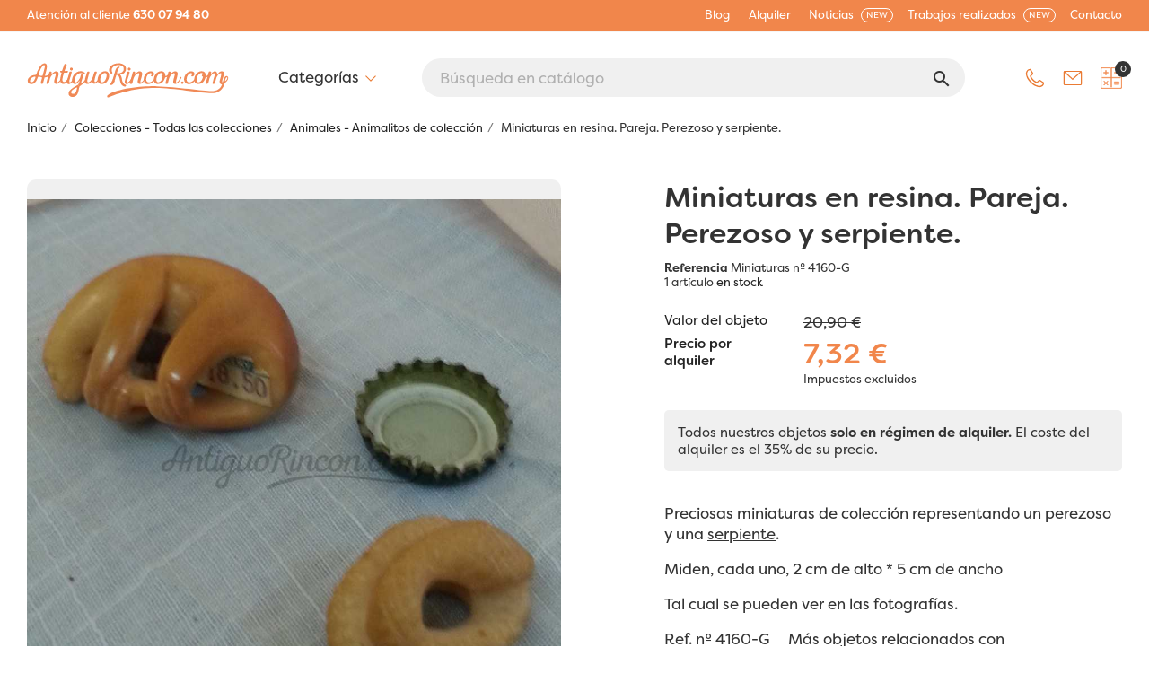

--- FILE ---
content_type: text/html; charset=utf-8
request_url: https://www.antiguorincon.com/animales-animalitos-de-coleccion/miniaturas-en-resina-pareja-perezoso-y-serpiente-11049-
body_size: 32706
content:
<!doctype html><html lang="es"><head><meta charset="utf-8"><meta http-equiv="x-ua-compatible" content="ie=edge"><link rel="canonical" href="https://www.antiguorincon.com/animales-animalitos-de-coleccion/miniaturas-en-resina-pareja-perezoso-y-serpiente-11049-"><title>Miniaturas en resina. Pareja. Perezoso y serpiente.</title><meta name="description" content="Preciosas&nbsp;miniaturas&nbsp;de colección representando un perezoso y una serpiente. Miden, cada uno, 2 cm de alto * 5 cm de ancho Tal cual se pueden ver en las fotografías. Ref. nº 4160-G&nbsp; &nbsp; &nbsp;Más objetos relacionados con coleccionismo&nbsp;aquí:&nbsp;COLECCIONES"><meta name="keywords" content="objetos variopintos,variopinto,variopintos"><meta name="robots" content="index,index"><link rel="canonical" href="https://www.antiguorincon.com/animales-animalitos-de-coleccion/miniaturas-en-resina-pareja-perezoso-y-serpiente-11049-"> <script type="application/ld+json">{
    "@context": "https://schema.org",
    "@type": "Organization",
    "name" : "AntiguoRincón Atrezzo",
    "url" : "https://www.antiguorincon.com/"
         ,"logo": {
        "@type": "ImageObject",
        "url":"https://www.antiguorincon.com/img/antiguo-rincon-logo-1629189411.jpg"
      }
      }</script> <script type="application/ld+json">{
    "@context": "https://schema.org",
    "@type": "WebPage",
    "isPartOf": {
      "@type": "WebSite",
      "url":  "https://www.antiguorincon.com/",
      "name": "AntiguoRincón Atrezzo"
    },
    "name": "Miniaturas en resina. Pareja. Perezoso y serpiente.",
    "url":  "https://www.antiguorincon.com/animales-animalitos-de-coleccion/miniaturas-en-resina-pareja-perezoso-y-serpiente-11049-"
  }</script> <script type="application/ld+json">{
      "@context": "https://schema.org",
      "@type": "BreadcrumbList",
      "itemListElement": [
                  {
            "@type": "ListItem",
            "position": 1,
            "name": "Inicio",
            "item": "https://www.antiguorincon.com/"
          },                  {
            "@type": "ListItem",
            "position": 2,
            "name": "Colecciones - Todas las colecciones",
            "item": "https://www.antiguorincon.com/colecciones-varias-7"
          },                  {
            "@type": "ListItem",
            "position": 3,
            "name": "Animales - Animalitos de colección",
            "item": "https://www.antiguorincon.com/animales-animalitos-de-coleccion-303"
          },                  {
            "@type": "ListItem",
            "position": 4,
            "name": "Miniaturas en resina. Pareja. Perezoso y serpiente.",
            "item": "https://www.antiguorincon.com/animales-animalitos-de-coleccion/miniaturas-en-resina-pareja-perezoso-y-serpiente-11049-"
          }              ]
    }</script> <meta property="og:title" content="Miniaturas en resina. Pareja. Perezoso y serpiente." /><meta property="og:description" content="Preciosas&nbsp;miniaturas&nbsp;de colección representando un perezoso y una serpiente. Miden, cada uno, 2 cm de alto * 5 cm de ancho Tal cual se pueden ver en las fotografías. Ref. nº 4160-G&nbsp; &nbsp; &nbsp;Más objetos relacionados con coleccionismo&nbsp;aquí:&nbsp;COLECCIONES" /><meta property="og:url" content="https://www.antiguorincon.com/animales-animalitos-de-coleccion/miniaturas-en-resina-pareja-perezoso-y-serpiente-11049-" /><meta property="og:site_name" content="AntiguoRincón Atrezzo" /><meta name="viewport" content="width=device-width, initial-scale=1"><link rel="icon" type="image/vnd.microsoft.icon" href="https://www.antiguorincon.com/img/favicon.ico?1659875139"><link rel="shortcut icon" type="image/x-icon" href="https://www.antiguorincon.com/img/favicon.ico?1659875139"><link rel="stylesheet" href="https://www.antiguorincon.com/themes/classic/assets/css/theme.css" type="text/css" media="all"><link rel="stylesheet" href="https://www.antiguorincon.com/modules/ps_searchbar/ps_searchbar.css" type="text/css" media="all"><link rel="stylesheet" href="https://www.antiguorincon.com/modules/ets_superspeed/views/css/hide.css" type="text/css" media="all"><link rel="stylesheet" href="https://www.antiguorincon.com/modules/wtcategoryfeature//views/css/wtcategoryfeature.css" type="text/css" media="all"><link rel="stylesheet" href="https://www.antiguorincon.com/modules/wtcategoryfeature//views/css/owl.carousel.css" type="text/css" media="all"><link rel="stylesheet" href="https://www.antiguorincon.com/modules/roja45quotationspro/views/css/roja45quotationspro17.css" type="text/css" media="all"><link rel="stylesheet" href="https://www.antiguorincon.com/modules/ets_htmlbox/views/css/front.css" type="text/css" media="all"><link rel="stylesheet" href="https://www.antiguorincon.com/modules/ets_megamenu/views/css/layout1.css" type="text/css" media="all"><link rel="stylesheet" href="https://www.antiguorincon.com/modules/ets_megamenu/views/css/mobile_floating.css" type="text/css" media="all"><link rel="stylesheet" href="https://www.antiguorincon.com/modules/productlabel/views/css/front.css" type="text/css" media="all"><link rel="stylesheet" href="https://www.antiguorincon.com/modules/googletranslate/views/css/googletranslate.css" type="text/css" media="all"><link rel="stylesheet" href="https://www.antiguorincon.com/js/jquery/ui/themes/base/minified/jquery-ui.min.css" type="text/css" media="all"><link rel="stylesheet" href="https://www.antiguorincon.com/js/jquery/ui/themes/base/minified/jquery.ui.theme.min.css" type="text/css" media="all"><link rel="stylesheet" href="https://www.antiguorincon.com/js/jquery/plugins/growl/jquery.growl.css" type="text/css" media="all"><link rel="stylesheet" href="https://www.antiguorincon.com/modules/ps_imageslider/css/homeslider.css" type="text/css" media="all"><link rel="stylesheet" href="https://www.antiguorincon.com/modules/ets_megamenu/views/css/megamenu.css" type="text/css" media="all"><link rel="stylesheet" href="https://www.antiguorincon.com/modules/ets_megamenu/views/css/fix17.css" type="text/css" media="all"><link rel="stylesheet" href="https://www.antiguorincon.com/themes/classic_child/assets/css/custom.css" type="text/css" media="all"> <script type="text/javascript">var always_load_content = false;
        var etsSeoFo = {"currentController":"product","conf":{"removeId":false}};
        var prestashop = {"cart":{"products":[],"totals":{"total":{"type":"total","label":"Total","amount":0,"value":"0,00\u00a0\u20ac"},"total_including_tax":{"type":"total","label":"Total (impuestos incl.)","amount":0,"value":"0,00\u00a0\u20ac"},"total_excluding_tax":{"type":"total","label":"Total (impuestos excl.)","amount":0,"value":"0,00\u00a0\u20ac"}},"subtotals":{"products":{"type":"products","label":"Subtotal","amount":0,"value":"0,00\u00a0\u20ac"},"discounts":null,"shipping":{"type":"shipping","label":"Transporte","amount":0,"value":""},"tax":null},"products_count":0,"summary_string":"0 art\u00edculos","vouchers":{"allowed":0,"added":[]},"discounts":[],"minimalPurchase":0,"minimalPurchaseRequired":""},"currency":{"id":1,"name":"Euro","iso_code":"EUR","iso_code_num":"978","sign":"\u20ac"},"customer":{"lastname":null,"firstname":null,"email":null,"birthday":null,"newsletter":null,"newsletter_date_add":null,"optin":null,"website":null,"company":null,"siret":null,"ape":null,"is_logged":false,"gender":{"type":null,"name":null},"addresses":[]},"country":{"id_zone":"9","id_currency":"0","call_prefix":"34","iso_code":"ES","active":"1","contains_states":"1","need_identification_number":"0","need_zip_code":"1","zip_code_format":"NNNNN","display_tax_label":"1","name":"Espa\u00f1a","id":6},"language":{"name":"Espa\u00f1ol (Spanish)","iso_code":"es","locale":"es-ES","language_code":"es-es","active":"1","is_rtl":"0","date_format_lite":"d\/m\/Y","date_format_full":"d\/m\/Y H:i:s","id":1},"page":{"title":"","canonical":"https:\/\/www.antiguorincon.com\/animales-animalitos-de-coleccion\/miniaturas-en-resina-pareja-perezoso-y-serpiente-11049-","meta":{"title":"Miniaturas en resina. Pareja. Perezoso y serpiente.","description":"Preciosas\u00a0miniaturas\u00a0de colecci\u00f3n representando un perezoso y una serpiente.\nMiden, cada uno, 2 cm de alto * 5 cm de ancho\nTal cual se pueden ver en las fotograf\u00edas.\nRef. n\u00ba 4160-G\u00a0 \u00a0 \u00a0M\u00e1s objetos relacionados con coleccionismo\u00a0aqu\u00ed:\u00a0COLECCIONES","keywords":"objetos variopintos,variopinto,variopintos","robots":"index"},"page_name":"product","body_classes":{"lang-es":true,"lang-rtl":false,"country-ES":true,"currency-EUR":true,"layout-full-width":true,"page-product":true,"tax-display-enabled":true,"page-customer-account":false,"product-id-11049":true,"product-Miniaturas en resina. Pareja. Perezoso y serpiente.":true,"product-id-category-303":true,"product-id-manufacturer-0":true,"product-id-supplier-0":true,"product-available-for-order":true},"admin_notifications":[],"password-policy":{"feedbacks":{"0":"Muy d\u00e9bil","1":"D\u00e9bil","2":"Promedio","3":"Fuerte","4":"Muy fuerte","Straight rows of keys are easy to guess":"Una serie seguida de teclas de la misma fila es f\u00e1cil de adivinar","Short keyboard patterns are easy to guess":"Los patrones de teclado cortos son f\u00e1ciles de adivinar","Use a longer keyboard pattern with more turns":"Usa un patr\u00f3n de teclado m\u00e1s largo y con m\u00e1s giros","Repeats like \"aaa\" are easy to guess":"Las repeticiones como \u00abaaa\u00bb son f\u00e1ciles de adivinar","Repeats like \"abcabcabc\" are only slightly harder to guess than \"abc\"":"Las repeticiones como \"abcabcabc\" son solo un poco m\u00e1s dif\u00edciles de adivinar que \"abc\"","Sequences like abc or 6543 are easy to guess":"Las secuencias como \"abc\" o \"6543\" son f\u00e1ciles de adivinar","Recent years are easy to guess":"Los a\u00f1os recientes son f\u00e1ciles de adivinar","Dates are often easy to guess":"Las fechas suelen ser f\u00e1ciles de adivinar","This is a top-10 common password":"Esta es una de las 10 contrase\u00f1as m\u00e1s comunes","This is a top-100 common password":"Esta es una de las 100 contrase\u00f1as m\u00e1s comunes","This is a very common password":"Esta contrase\u00f1a es muy com\u00fan","This is similar to a commonly used password":"Esta contrase\u00f1a es similar a otras contrase\u00f1as muy usadas","A word by itself is easy to guess":"Una palabra que por s\u00ed misma es f\u00e1cil de adivinar","Names and surnames by themselves are easy to guess":"Los nombres y apellidos completos son f\u00e1ciles de adivinar","Common names and surnames are easy to guess":"Los nombres comunes y los apellidos son f\u00e1ciles de adivinar","Use a few words, avoid common phrases":"Usa varias palabras, evita frases comunes","No need for symbols, digits, or uppercase letters":"No se necesitan s\u00edmbolos, d\u00edgitos o letras may\u00fasculas","Avoid repeated words and characters":"Evita repetir palabras y caracteres","Avoid sequences":"Evita secuencias","Avoid recent years":"Evita a\u00f1os recientes","Avoid years that are associated with you":"Evita a\u00f1os que puedan asociarse contigo","Avoid dates and years that are associated with you":"Evita a\u00f1os y fechas que puedan asociarse contigo","Capitalization doesn't help very much":"Las may\u00fasculas no ayudan mucho","All-uppercase is almost as easy to guess as all-lowercase":"Todo en may\u00fasculas es casi tan f\u00e1cil de adivinar como en min\u00fasculas","Reversed words aren't much harder to guess":"Las palabras invertidas no son mucho m\u00e1s dif\u00edciles de adivinar","Predictable substitutions like '@' instead of 'a' don't help very much":"Las sustituciones predecibles como usar \"@\" en lugar de \"a\" no ayudan mucho","Add another word or two. Uncommon words are better.":"A\u00f1ade una o dos palabras m\u00e1s. Es mejor usar palabras poco habituales."}}},"shop":{"name":"AntiguoRinc\u00f3n Atrezzo","logo":"https:\/\/www.antiguorincon.com\/img\/antiguo-rincon-logo-1629189411.jpg","stores_icon":"https:\/\/www.antiguorincon.com\/img\/logo_stores.png","favicon":"https:\/\/www.antiguorincon.com\/img\/favicon.ico"},"core_js_public_path":"\/themes\/","urls":{"base_url":"https:\/\/www.antiguorincon.com\/","current_url":"https:\/\/www.antiguorincon.com\/animales-animalitos-de-coleccion\/miniaturas-en-resina-pareja-perezoso-y-serpiente-11049-","shop_domain_url":"https:\/\/www.antiguorincon.com","img_ps_url":"https:\/\/www.antiguorincon.com\/img\/","img_cat_url":"https:\/\/www.antiguorincon.com\/img\/c\/","img_lang_url":"https:\/\/www.antiguorincon.com\/img\/l\/","img_prod_url":"https:\/\/www.antiguorincon.com\/img\/p\/","img_manu_url":"https:\/\/www.antiguorincon.com\/img\/m\/","img_sup_url":"https:\/\/www.antiguorincon.com\/img\/su\/","img_ship_url":"https:\/\/www.antiguorincon.com\/img\/s\/","img_store_url":"https:\/\/www.antiguorincon.com\/img\/st\/","img_col_url":"https:\/\/www.antiguorincon.com\/img\/co\/","img_url":"https:\/\/www.antiguorincon.com\/themes\/classic\/assets\/img\/","css_url":"https:\/\/www.antiguorincon.com\/themes\/classic\/assets\/css\/","js_url":"https:\/\/www.antiguorincon.com\/themes\/classic\/assets\/js\/","pic_url":"https:\/\/www.antiguorincon.com\/upload\/","theme_assets":"https:\/\/www.antiguorincon.com\/themes\/classic\/assets\/","theme_dir":"https:\/\/www.antiguorincon.com\/themes\/classic_child\/","child_theme_assets":"https:\/\/www.antiguorincon.com\/themes\/classic_child\/assets\/","child_img_url":"https:\/\/www.antiguorincon.com\/themes\/classic_child\/assets\/img\/","child_css_url":"https:\/\/www.antiguorincon.com\/themes\/classic_child\/assets\/css\/","child_js_url":"https:\/\/www.antiguorincon.com\/themes\/classic_child\/assets\/js\/","pages":{"address":"https:\/\/www.antiguorincon.com\/index.php?controller=address","addresses":"https:\/\/www.antiguorincon.com\/index.php?controller=addresses","authentication":"https:\/\/www.antiguorincon.com\/login","manufacturer":"https:\/\/www.antiguorincon.com\/index.php?controller=manufacturer","cart":"https:\/\/www.antiguorincon.com\/index.php?controller=cart","category":"https:\/\/www.antiguorincon.com\/index.php?controller=category","cms":"https:\/\/www.antiguorincon.com\/index.php?controller=cms","contact":"https:\/\/www.antiguorincon.com\/contacto","discount":"https:\/\/www.antiguorincon.com\/descuento","guest_tracking":"https:\/\/www.antiguorincon.com\/index.php?controller=guest-tracking","history":"https:\/\/www.antiguorincon.com\/index.php?controller=history","identity":"https:\/\/www.antiguorincon.com\/index.php?controller=identity","index":"https:\/\/www.antiguorincon.com\/","my_account":"https:\/\/www.antiguorincon.com\/index.php?controller=my-account","order_confirmation":"https:\/\/www.antiguorincon.com\/index.php?controller=order-confirmation","order_detail":"https:\/\/www.antiguorincon.com\/index.php?controller=order-detail","order_follow":"https:\/\/www.antiguorincon.com\/index.php?controller=order-follow","order":"https:\/\/www.antiguorincon.com\/index.php?controller=order","order_return":"https:\/\/www.antiguorincon.com\/index.php?controller=order-return","order_slip":"https:\/\/www.antiguorincon.com\/index.php?controller=order-slip","pagenotfound":"https:\/\/www.antiguorincon.com\/pagina-no-encontrada","password":"https:\/\/www.antiguorincon.com\/index.php?controller=password","pdf_invoice":"https:\/\/www.antiguorincon.com\/index.php?controller=pdf-invoice","pdf_order_return":"https:\/\/www.antiguorincon.com\/index.php?controller=pdf-order-return","pdf_order_slip":"https:\/\/www.antiguorincon.com\/index.php?controller=pdf-order-slip","prices_drop":"https:\/\/www.antiguorincon.com\/productos-rebajados","product":"https:\/\/www.antiguorincon.com\/index.php?controller=product","registration":"https:\/\/www.antiguorincon.com\/index.php?controller=registration","search":"https:\/\/www.antiguorincon.com\/busqueda","sitemap":"https:\/\/www.antiguorincon.com\/index.php?controller=sitemap","stores":"https:\/\/www.antiguorincon.com\/index.php?controller=stores","supplier":"https:\/\/www.antiguorincon.com\/index.php?controller=supplier","new_products":"https:\/\/www.antiguorincon.com\/novedades","brands":"https:\/\/www.antiguorincon.com\/index.php?controller=manufacturer","register":"https:\/\/www.antiguorincon.com\/index.php?controller=registration","order_login":"https:\/\/www.antiguorincon.com\/index.php?controller=order&login=1"},"alternative_langs":[],"actions":{"logout":"https:\/\/www.antiguorincon.com\/?mylogout="},"no_picture_image":{"bySize":{"small_default":{"url":"https:\/\/www.antiguorincon.com\/img\/p\/es-default-small_default.jpg","width":98,"height":98},"cart_default":{"url":"https:\/\/www.antiguorincon.com\/img\/p\/es-default-cart_default.jpg","width":125,"height":125},"home_default":{"url":"https:\/\/www.antiguorincon.com\/img\/p\/es-default-home_default.jpg","width":250,"height":250},"medium_default":{"url":"https:\/\/www.antiguorincon.com\/img\/p\/es-default-medium_default.jpg","width":452,"height":452},"large_default":{"url":"https:\/\/www.antiguorincon.com\/img\/p\/es-default-large_default.jpg","width":800,"height":800}},"small":{"url":"https:\/\/www.antiguorincon.com\/img\/p\/es-default-small_default.jpg","width":98,"height":98},"medium":{"url":"https:\/\/www.antiguorincon.com\/img\/p\/es-default-home_default.jpg","width":250,"height":250},"large":{"url":"https:\/\/www.antiguorincon.com\/img\/p\/es-default-large_default.jpg","width":800,"height":800},"legend":""}},"configuration":{"display_taxes_label":true,"display_prices_tax_incl":false,"is_catalog":false,"show_prices":true,"opt_in":{"partner":true},"quantity_discount":{"type":"discount","label":"Descuento unitario"},"voucher_enabled":0,"return_enabled":0},"field_required":[],"breadcrumb":{"links":[{"title":"Inicio","url":"https:\/\/www.antiguorincon.com\/"},{"title":"Colecciones - Todas las colecciones","url":"https:\/\/www.antiguorincon.com\/colecciones-varias-7"},{"title":"Animales - Animalitos de colecci\u00f3n","url":"https:\/\/www.antiguorincon.com\/animales-animalitos-de-coleccion-303"},{"title":"Miniaturas en resina. Pareja. Perezoso y serpiente.","url":"https:\/\/www.antiguorincon.com\/animales-animalitos-de-coleccion\/miniaturas-en-resina-pareja-perezoso-y-serpiente-11049-"}],"count":4},"link":{"protocol_link":"https:\/\/","protocol_content":"https:\/\/"},"time":1769105070,"static_token":"0c4e24c6462fa22d8c9e09ebcba996eb","token":"eca679b95101e03eac08aaa2b6055c99","debug":false};
        var roja45_hide_add_to_cart = 0;
        var roja45_hide_price = 0;
        var roja45_quotation_useajax = 1;
        var roja45quotationspro_added_failed = "No se puede agregar producto a su solicitud.";
        var roja45quotationspro_added_success = "Producto agregado a su solicitud con \u00e9xito.";
        var roja45quotationspro_allow_modifications = 0;
        var roja45quotationspro_button_addquote = "A\u00f1adir a presupuesto";
        var roja45quotationspro_button_text = "Solicitar presupuesto";
        var roja45quotationspro_button_text_2 = "Solicitar nuevo presupuestos";
        var roja45quotationspro_cart_modified = 0;
        var roja45quotationspro_cartbutton_text = "A\u00f1adir a presupuesto";
        var roja45quotationspro_catalog_mode = 0;
        var roja45quotationspro_change_qty = 0;
        var roja45quotationspro_controller = "https:\/\/www.antiguorincon.com\/module\/roja45quotationspro\/QuotationsProFront?token=0c4e24c6462fa22d8c9e09ebcba996eb";
        var roja45quotationspro_delete_products = 0;
        var roja45quotationspro_deleted_failed = "No se puede eliminar el producto de su solicitud.";
        var roja45quotationspro_deleted_success = "Producto eliminado de su solicitud con \u00e9xito.";
        var roja45quotationspro_enable_captcha = 0;
        var roja45quotationspro_enable_captchatype = 0;
        var roja45quotationspro_enable_inquotenotify = 1;
        var roja45quotationspro_enable_quote_dropdown = 1;
        var roja45quotationspro_enablequotecart = 1;
        var roja45quotationspro_enablequotecartpopup = 1;
        var roja45quotationspro_error_title = "Error";
        var roja45quotationspro_id_product = "11049";
        var roja45quotationspro_in_cart = 0;
        var roja45quotationspro_instantresponse = 0;
        var roja45quotationspro_label_position = "";
        var roja45quotationspro_new_quote_available = "Una nueva oferta est\u00e1 disponible en su cuenta.";
        var roja45quotationspro_productlistitemselector = "article.product-miniature";
        var roja45quotationspro_productlistselector_addtocart = "";
        var roja45quotationspro_productlistselector_buttons = "";
        var roja45quotationspro_productlistselector_flag = ".product-flags";
        var roja45quotationspro_productlistselector_price = ".product-price-and-shipping";
        var roja45quotationspro_productselector_addtocart = ".product-add-to-cart";
        var roja45quotationspro_productselector_price = "div.product-prices";
        var roja45quotationspro_productselector_qty = ".quote_quantity_wanted";
        var roja45quotationspro_quotation_address_delivery = "";
        var roja45quotationspro_quotation_address_invoice = "";
        var roja45quotationspro_quote_link_text = "Cotizar";
        var roja45quotationspro_quote_modified = "Votre panier a chang\u00e9, vous pouvez demander un nouveau devis ou recharger un devis existant en cliquant sur le lien ci-dessous.";
        var roja45quotationspro_recaptcha_site_key = "";
        var roja45quotationspro_request_buttons = "";
        var roja45quotationspro_responsivecartnavselector = "._desktop_quotecart";
        var roja45quotationspro_responsivecartselector = "#header .header-nav div.hidden-md-up";
        var roja45quotationspro_sent_failed = "No se puede enviar la solicitud. Por favor, int\u00e9ntelo de nuevo m\u00e1s tarde.";
        var roja45quotationspro_sent_success = "Solicitud recibida, nos pondremos en contacto en breve. Gracias.";
        var roja45quotationspro_show_label = 1;
        var roja45quotationspro_success_title = "\u00c9xito";
        var roja45quotationspro_touchspin = 1;
        var roja45quotationspro_unknown_error = "Se ha producido un error inesperado, por favor plantee esto con su proveedor de soporte.";
        var roja45quotationspro_usejs = 1;
        var roja45quotationspro_warning_title = "Advertencia";
        var ssIsCeInstalled = false;
        var ss_link_image_webp = "https:\/\/www.antiguorincon.com\/modules\/ets_superspeed\/views\/img\/en.webp";</script> <script type="text/javascript">var sp_link_base ='https://www.antiguorincon.com';</script> <style></style> <script type="text/javascript">function renderDataAjax(jsonData)
{
    for (var key in jsonData) {
	    if(key=='java_script')
        {
            $('body').append(jsonData[key]);
        }
        else
            if($('#ets_speed_dy_'+key).length)
            {
                if($('#ets_speed_dy_'+key+' #layer_cart').length)
                {
                    $('#ets_speed_dy_'+key).before($('#ets_speed_dy_'+key+' #layer_cart').clone());
                    $('#ets_speed_dy_'+key+' #layer_cart').remove();
                    $('#layer_cart').before('<div class="layer_cart_overlay"></div>');
                }
                $('.ets_speed_dynamic_hook[id="ets_speed_dy_'+key+'"]').replaceWith(jsonData[key]);
            }
              
    }
    if($('#header .shopping_cart').length && $('#header .cart_block').length)
    {
        var shopping_cart = new HoverWatcher('#header .shopping_cart');
        var cart_block = new HoverWatcher('#header .cart_block');
        $("#header .shopping_cart a:first").hover(
    		function(){
    			if (ajaxCart.nb_total_products > 0 || parseInt($('.ajax_cart_quantity').html()) > 0)
    				$("#header .cart_block").stop(true, true).slideDown(450);
    		},
    		function(){
    			setTimeout(function(){
    				if (!shopping_cart.isHoveringOver() && !cart_block.isHoveringOver())
    					$("#header .cart_block").stop(true, true).slideUp(450);
    			}, 200);
    		}
    	);
    }
    if(typeof jsonData.custom_js!== undefined && jsonData.custom_js)
        $('head').append('<script src="'+sp_link_base+'/modules/ets_superspeed/views/js/script_custom.js">');
}</script> <style>.layered_filter_ul .radio,.layered_filter_ul .checkbox {
    display: inline-block;
}
.ets_speed_dynamic_hook .cart-products-count{
    display:none!important;
}
.ets_speed_dynamic_hook .ajax_cart_quantity ,.ets_speed_dynamic_hook .ajax_cart_product_txt,.ets_speed_dynamic_hook .ajax_cart_product_txt_s{
    display:none!important;
}
.ets_speed_dynamic_hook .shopping_cart > a:first-child:after {
    display:none!important;
}</style> <script type="text/javascript">window["mgctlbx$Pltm"] = "Prestashop";</script> <link type="text/css" href="/modules/magiczoomplus/views/css/magiczoomplus.css" rel="stylesheet" media="screen" /><link type="text/css" href="/modules/magiczoomplus/views/css/magiczoomplus.module.css" rel="stylesheet" media="screen" /> <script type="text/javascript" src="/modules/magiczoomplus/views/js/magiczoomplus.js"></script> <script type="text/javascript" src="/modules/magiczoomplus/views/js/magictoolbox.utils.js"></script> <script type="text/javascript">var mzOptions = {
		'zoomWidth':'auto',
		'zoomHeight':'auto',
		'zoomPosition':'inner',
		'zoomDistance':15,
		'selectorTrigger':'click',
		'transitionEffect':true,
		'lazyZoom':false,
		'rightClick':true,
		'cssClass':'',
		'zoomMode':'zoom',
		'zoomOn':'click',
		'upscale':true,
		'smoothing':true,
		'variableZoom':false,
		'zoomCaption':'off',
		'expand':'window',
		'expandZoomMode':'zoom',
		'expandZoomOn':'click',
		'expandCaption':true,
		'closeOnClickOutside':true,
		'hint':'off',
		'textHoverZoomHint':'Hover to zoom',
		'textClickZoomHint':'Click to zoom',
		'textExpandHint':'Click to expand',
		'textBtnClose':'Close',
		'textBtnNext':'Next',
		'textBtnPrev':'Previous'
	}</script> <script type="text/javascript">var mzMobileOptions = {
		'zoomMode':'off',
		'textHoverZoomHint':'Touch to zoom',
		'textClickZoomHint':'Double tap or pinch to zoom',
		'textExpandHint':'Tap to expand'
	}</script> <script type="text/javascript">var isPrestaShop15x = true;
    var isPrestaShop1541 = true;
    var isPrestaShop156x = true;
    var isPrestaShop16x = true;
    var isPrestaShop17x = true;

    var mEvent = 'click';
    var originalLayout = false;
    var m360AsPrimaryImage = false && (typeof(window['Magic360']) != 'undefined');
    var useMagicScroll = false;
    var scrollItems = '3';


    
    var isProductMagicZoomReady = false;
    var allowHighlightActiveSelectorOnUpdate = true;
    mzOptions['onZoomReady'] = function(id) {
        //console.log('MagicZoomPlus onZoomReady: ', id);
        if (id == 'MagicZoomPlusImageMainImage') {
            isProductMagicZoomReady = true;
        }
    }
    mzOptions['onUpdate'] = function(id, oldA, newA) {
        //console.log(\'MagicZoomPlus onUpdate: \', id);
        if (allowHighlightActiveSelectorOnUpdate) {
            mtHighlightActiveSelector(newA);
        }
        allowHighlightActiveSelectorOnUpdate = true;
    }</script> <script type="text/javascript" src="/modules/magiczoomplus/views/js/product17.js"></script> <script type="text/javascript" src="/modules/magiczoomplus/views/js/switch.js"></script> <script async src="https://www.googletagmanager.com/gtag/js?id=G-7RWJESNFW9"></script> <script>window.dataLayer = window.dataLayer || [];
  function gtag(){dataLayer.push(arguments);}
  gtag('js', new Date());
  gtag(
    'config',
    'G-7RWJESNFW9',
    {
      'debug_mode':false
                      }
  );</script> <style>.mm_menu_content_title{
    font-family: inherit!important;
}
.ets_mm_megamenu .mm_menus_li .h4,
.ets_mm_megamenu .mm_menus_li .h5,
.ets_mm_megamenu .mm_menus_li .h6,
.ets_mm_megamenu .mm_menus_li .h1,
.ets_mm_megamenu .mm_menus_li .h2,
.ets_mm_megamenu .mm_menus_li .h3,
.ets_mm_megamenu .mm_menus_li .h4 *:not(i),
.ets_mm_megamenu .mm_menus_li .h5 *:not(i),
.ets_mm_megamenu .mm_menus_li .h6 *:not(i),
.ets_mm_megamenu .mm_menus_li .h1 *:not(i),
.ets_mm_megamenu .mm_menus_li .h2 *:not(i),
.ets_mm_megamenu .mm_menus_li .h3 *:not(i),
.ets_mm_megamenu .mm_menus_li > a{
    font-family: inherit;
}
.ets_mm_megamenu *:not(.fa):not(i){
    font-family: inherit;
}

.ets_mm_block *{
    font-size: 14px;
}    

@media (min-width: 768px){
/*layout 1*/
    .ets_mm_megamenu.layout_layout1{
        background: ;
    }
    .layout_layout1 .ets_mm_megamenu_content{
      background: linear-gradient(#FFFFFF, #F2F2F2) repeat scroll 0 0 rgba(0, 0, 0, 0);
      background: -webkit-linear-gradient(#FFFFFF, #F2F2F2) repeat scroll 0 0 rgba(0, 0, 0, 0);
      background: -o-linear-gradient(#FFFFFF, #F2F2F2) repeat scroll 0 0 rgba(0, 0, 0, 0);
    }
    .ets_mm_megamenu.layout_layout1:not(.ybc_vertical_menu) .mm_menus_ul{
         background: ;
    }

    #header .layout_layout1:not(.ybc_vertical_menu) .mm_menus_li > a,
    .layout_layout1 .ybc-menu-vertical-button,
    .layout_layout1 .mm_extra_item *{
        color: #484848
    }
    .layout_layout1 .ybc-menu-vertical-button .ybc-menu-button-toggle_icon_default .icon-bar{
        background-color: #484848
    }
    .layout_layout1:not(.click_open_submenu) .mm_menus_li:hover > a,
    .layout_layout1.click_open_submenu .mm_menus_li.open_li > a,
    .layout_layout1 .mm_menus_li.active > a,
    #header .layout_layout1:not(.click_open_submenu) .mm_menus_li:hover > a,
    #header .layout_layout1.click_open_submenu .mm_menus_li.open_li > a,
    #header .layout_layout1 .mm_menus_li.menu_hover > a,
    .layout_layout1:hover .ybc-menu-vertical-button,
    .layout_layout1 .mm_extra_item button[type="submit"]:hover i,
    #header .layout_layout1 .mm_menus_li.active > a{
        color: #ec4249;
    }
    
    .layout_layout1:not(.ybc_vertical_menu):not(.click_open_submenu) .mm_menus_li > a:before,
    .layout_layout1:not(.ybc_vertical_menu).click_open_submenu .mm_menus_li.open_li > a:before,
    .layout_layout1.ybc_vertical_menu:hover .ybc-menu-vertical-button:before,
    .layout_layout1:hover .ybc-menu-vertical-button .ybc-menu-button-toggle_icon_default .icon-bar,
    .ybc-menu-vertical-button.layout_layout1:hover{background-color: #ec4249;}
    
    .layout_layout1:not(.ybc_vertical_menu):not(.click_open_submenu) .mm_menus_li:hover > a,
    .layout_layout1:not(.ybc_vertical_menu).click_open_submenu .mm_menus_li.open_li > a,
    .layout_layout1:not(.ybc_vertical_menu) .mm_menus_li.menu_hover > a,
    .ets_mm_megamenu.layout_layout1.ybc_vertical_menu:hover,
    #header .layout_layout1:not(.ybc_vertical_menu):not(.click_open_submenu) .mm_menus_li:hover > a,
    #header .layout_layout1:not(.ybc_vertical_menu).click_open_submenu .mm_menus_li.open_li > a,
    #header .layout_layout1:not(.ybc_vertical_menu) .mm_menus_li.menu_hover > a,
    .ets_mm_megamenu.layout_layout1.ybc_vertical_menu:hover{
        background: #ffffff;
    }
    
    .layout_layout1.ets_mm_megamenu .mm_columns_ul,
    .layout_layout1.ybc_vertical_menu .mm_menus_ul{
        background-color: #ffffff;
    }
    #header .layout_layout1 .ets_mm_block_content a,
    #header .layout_layout1 .ets_mm_block_content p,
    .layout_layout1.ybc_vertical_menu .mm_menus_li > a,
    #header .layout_layout1.ybc_vertical_menu .mm_menus_li > a{
        color: #414141;
    }
    
    .layout_layout1 .mm_columns_ul .h1,
    .layout_layout1 .mm_columns_ul .h2,
    .layout_layout1 .mm_columns_ul .h3,
    .layout_layout1 .mm_columns_ul .h4,
    .layout_layout1 .mm_columns_ul .h5,
    .layout_layout1 .mm_columns_ul .h6,
    .layout_layout1 .mm_columns_ul .ets_mm_block > .h1 a,
    .layout_layout1 .mm_columns_ul .ets_mm_block > .h2 a,
    .layout_layout1 .mm_columns_ul .ets_mm_block > .h3 a,
    .layout_layout1 .mm_columns_ul .ets_mm_block > .h4 a,
    .layout_layout1 .mm_columns_ul .ets_mm_block > .h5 a,
    .layout_layout1 .mm_columns_ul .ets_mm_block > .h6 a,
    #header .layout_layout1 .mm_columns_ul .ets_mm_block > .h1 a,
    #header .layout_layout1 .mm_columns_ul .ets_mm_block > .h2 a,
    #header .layout_layout1 .mm_columns_ul .ets_mm_block > .h3 a,
    #header .layout_layout1 .mm_columns_ul .ets_mm_block > .h4 a,
    #header .layout_layout1 .mm_columns_ul .ets_mm_block > .h5 a,
    #header .layout_layout1 .mm_columns_ul .ets_mm_block > .h6 a,
    .layout_layout1 .mm_columns_ul .h1,
    .layout_layout1 .mm_columns_ul .h2,
    .layout_layout1 .mm_columns_ul .h3,
    .layout_layout1 .mm_columns_ul .h4,
    .layout_layout1 .mm_columns_ul .h5,
    .layout_layout1 .mm_columns_ul .h6{
        color: #414141;
    }
    
    
    .layout_layout1 li:hover > a,
    .layout_layout1 li > a:hover,
    .layout_layout1 .mm_tabs_li.open .mm_tab_toggle_title,
    .layout_layout1 .mm_tabs_li.open .mm_tab_toggle_title a,
    .layout_layout1 .mm_tabs_li:hover .mm_tab_toggle_title,
    .layout_layout1 .mm_tabs_li:hover .mm_tab_toggle_title a,
    #header .layout_layout1 .mm_tabs_li.open .mm_tab_toggle_title,
    #header .layout_layout1 .mm_tabs_li.open .mm_tab_toggle_title a,
    #header .layout_layout1 .mm_tabs_li:hover .mm_tab_toggle_title,
    #header .layout_layout1 .mm_tabs_li:hover .mm_tab_toggle_title a,
    .layout_layout1.ybc_vertical_menu .mm_menus_li > a,
    #header .layout_layout1 li:hover > a,
    .layout_layout1.ybc_vertical_menu:not(.click_open_submenu) .mm_menus_li:hover > a,
    .layout_layout1.ybc_vertical_menu.click_open_submenu .mm_menus_li.open_li > a,
    #header .layout_layout1.ybc_vertical_menu:not(.click_open_submenu) .mm_menus_li:hover > a,
    #header .layout_layout1.ybc_vertical_menu.click_open_submenu .mm_menus_li.open_li > a,
    #header .layout_layout1 .mm_columns_ul .mm_block_type_product .product-title > a:hover,
    #header .layout_layout1 li > a:hover{color: #ec4249;}
    
    
/*end layout 1*/
    
    
    /*layout 2*/
    .ets_mm_megamenu.layout_layout2{
        background-color: #3cabdb;
    }
    
    #header .layout_layout2:not(.ybc_vertical_menu) .mm_menus_li > a,
    .layout_layout2 .ybc-menu-vertical-button,
    .layout_layout2 .mm_extra_item *{
        color: #ffffff
    }
    .layout_layout2 .ybc-menu-vertical-button .ybc-menu-button-toggle_icon_default .icon-bar{
        background-color: #ffffff
    }
    .layout_layout2:not(.ybc_vertical_menu):not(.click_open_submenu) .mm_menus_li:hover > a,
    .layout_layout2:not(.ybc_vertical_menu).click_open_submenu .mm_menus_li.open_li > a,
    .layout_layout2:not(.ybc_vertical_menu) .mm_menus_li.active > a,
    #header .layout_layout2:not(.ybc_vertical_menu):not(.click_open_submenu) .mm_menus_li:hover > a,
    #header .layout_layout2:not(.ybc_vertical_menu).click_open_submenu .mm_menus_li.open_li > a,
    .layout_layout2:hover .ybc-menu-vertical-button,
    .layout_layout2 .mm_extra_item button[type="submit"]:hover i,
    #header .layout_layout2:not(.ybc_vertical_menu) .mm_menus_li.active > a{color: #ffffff;}
    
    .layout_layout2:hover .ybc-menu-vertical-button .ybc-menu-button-toggle_icon_default .icon-bar{
        background-color: #ffffff;
    }
    .layout_layout2:not(.ybc_vertical_menu):not(.click_open_submenu) .mm_menus_li:hover > a,
    .layout_layout2:not(.ybc_vertical_menu).click_open_submenu .mm_menus_li.open_li > a,
    #header .layout_layout2:not(.ybc_vertical_menu):not(.click_open_submenu) .mm_menus_li:hover > a,
    #header .layout_layout2:not(.ybc_vertical_menu).click_open_submenu .mm_menus_li.open_li > a,
    .ets_mm_megamenu.layout_layout2.ybc_vertical_menu:hover{
        background-color: #50b4df;
    }
    
    .layout_layout2.ets_mm_megamenu .mm_columns_ul,
    .layout_layout2.ybc_vertical_menu .mm_menus_ul{
        background-color: #ffffff;
    }
    #header .layout_layout2 .ets_mm_block_content a,
    .layout_layout2.ybc_vertical_menu .mm_menus_li > a,
    #header .layout_layout2.ybc_vertical_menu .mm_menus_li > a,
    #header .layout_layout2 .ets_mm_block_content p{
        color: #666666;
    }
    
    .layout_layout2 .mm_columns_ul .h1,
    .layout_layout2 .mm_columns_ul .h2,
    .layout_layout2 .mm_columns_ul .h3,
    .layout_layout2 .mm_columns_ul .h4,
    .layout_layout2 .mm_columns_ul .h5,
    .layout_layout2 .mm_columns_ul .h6,
    .layout_layout2 .mm_columns_ul .ets_mm_block > .h1 a,
    .layout_layout2 .mm_columns_ul .ets_mm_block > .h2 a,
    .layout_layout2 .mm_columns_ul .ets_mm_block > .h3 a,
    .layout_layout2 .mm_columns_ul .ets_mm_block > .h4 a,
    .layout_layout2 .mm_columns_ul .ets_mm_block > .h5 a,
    .layout_layout2 .mm_columns_ul .ets_mm_block > .h6 a,
    #header .layout_layout2 .mm_columns_ul .ets_mm_block > .h1 a,
    #header .layout_layout2 .mm_columns_ul .ets_mm_block > .h2 a,
    #header .layout_layout2 .mm_columns_ul .ets_mm_block > .h3 a,
    #header .layout_layout2 .mm_columns_ul .ets_mm_block > .h4 a,
    #header .layout_layout2 .mm_columns_ul .ets_mm_block > .h5 a,
    #header .layout_layout2 .mm_columns_ul .ets_mm_block > .h6 a,
    .layout_layout2 .mm_columns_ul .h1,
    .layout_layout2 .mm_columns_ul .h2,
    .layout_layout2 .mm_columns_ul .h3,
    .layout_layout2 .mm_columns_ul .h4,
    .layout_layout2 .mm_columns_ul .h5,
    .layout_layout2 .mm_columns_ul .h6{
        color: #414141;
    }
    
    
    .layout_layout2 li:hover > a,
    .layout_layout2 li > a:hover,
    .layout_layout2 .mm_tabs_li.open .mm_tab_toggle_title,
    .layout_layout2 .mm_tabs_li.open .mm_tab_toggle_title a,
    .layout_layout2 .mm_tabs_li:hover .mm_tab_toggle_title,
    .layout_layout2 .mm_tabs_li:hover .mm_tab_toggle_title a,
    #header .layout_layout2 .mm_tabs_li.open .mm_tab_toggle_title,
    #header .layout_layout2 .mm_tabs_li.open .mm_tab_toggle_title a,
    #header .layout_layout2 .mm_tabs_li:hover .mm_tab_toggle_title,
    #header .layout_layout2 .mm_tabs_li:hover .mm_tab_toggle_title a,
    #header .layout_layout2 li:hover > a,
    .layout_layout2.ybc_vertical_menu .mm_menus_li > a,
    .layout_layout2.ybc_vertical_menu:not(.click_open_submenu) .mm_menus_li:hover > a,
    .layout_layout2.ybc_vertical_menu.click_open_submenu .mm_menus_li.open_li > a,
    #header .layout_layout2.ybc_vertical_menu:not(.click_open_submenu) .mm_menus_li:hover > a,
    #header .layout_layout2.ybc_vertical_menu.click_open_submenu.open_li .mm_menus_li > a,
    #header .layout_layout2 .mm_columns_ul .mm_block_type_product .product-title > a:hover,
    #header .layout_layout2 li > a:hover{color: #fc4444;}
    
    
    
    /*layout 3*/
    .ets_mm_megamenu.layout_layout3,
    .layout_layout3 .mm_tab_li_content{
        background-color: #333333;
        
    }
    #header .layout_layout3:not(.ybc_vertical_menu) .mm_menus_li > a,
    .layout_layout3 .ybc-menu-vertical-button,
    .layout_layout3 .mm_extra_item *{
        color: #ffffff
    }
    .layout_layout3 .ybc-menu-vertical-button .ybc-menu-button-toggle_icon_default .icon-bar{
        background-color: #ffffff
    }
    .layout_layout3:not(.click_open_submenu) .mm_menus_li:hover > a,
    .layout_layout3.click_open_submenu .mm_menus_li.open_li > a,
    .layout_layout3 .mm_menus_li.active > a,
    .layout_layout3 .mm_extra_item button[type="submit"]:hover i,
    #header .layout_layout3:not(.click_open_submenu) .mm_menus_li:hover > a,
    #header .layout_layout3.click_open_submenu .mm_menus_li.open_li > a,
    #header .layout_layout3 .mm_menus_li.active > a,
    .layout_layout3:hover .ybc-menu-vertical-button,
    .layout_layout3:hover .ybc-menu-vertical-button .ybc-menu-button-toggle_icon_default .icon-bar{
        color: #ffffff;
    }
    
    .layout_layout3:not(.ybc_vertical_menu):not(.click_open_submenu) .mm_menus_li:hover > a,
    .layout_layout3:not(.ybc_vertical_menu).click_open_submenu .mm_menus_li.open_li > a,
    #header .layout_layout3:not(.ybc_vertical_menu):not(.click_open_submenu) .mm_menus_li:hover > a,
    #header .layout_layout3:not(.ybc_vertical_menu).click_open_submenu .mm_menus_li.open_li > a,
    .ets_mm_megamenu.layout_layout3.ybc_vertical_menu:hover,
    .layout_layout3 .mm_tabs_li.open .mm_columns_contents_ul,
    .layout_layout3 .mm_tabs_li.open .mm_tab_li_content {
        background-color: #000000;
    }
    .layout_layout3 .mm_tabs_li.open.mm_tabs_has_content .mm_tab_li_content .mm_tab_name::before{
        border-right-color: #000000;
    }
    .layout_layout3.ets_mm_megamenu .mm_columns_ul,
    .ybc_vertical_menu.layout_layout3 .mm_menus_ul.ets_mn_submenu_full_height .mm_menus_li:hover a::before,
    .layout_layout3.ybc_vertical_menu .mm_menus_ul{
        background-color: #000000;
        border-color: #000000;
    }
    #header .layout_layout3 .ets_mm_block_content a,
    #header .layout_layout3 .ets_mm_block_content p,
    .layout_layout3.ybc_vertical_menu .mm_menus_li > a,
    #header .layout_layout3.ybc_vertical_menu .mm_menus_li > a{
        color: #dcdcdc;
    }
    
    .layout_layout3 .mm_columns_ul .h1,
    .layout_layout3 .mm_columns_ul .h2,
    .layout_layout3 .mm_columns_ul .h3,
    .layout_layout3 .mm_columns_ul .h4,
    .layout_layout3 .mm_columns_ul .h5,
    .layout_layout3 .mm_columns_ul .h6,
    .layout_layout3 .mm_columns_ul .ets_mm_block > .h1 a,
    .layout_layout3 .mm_columns_ul .ets_mm_block > .h2 a,
    .layout_layout3 .mm_columns_ul .ets_mm_block > .h3 a,
    .layout_layout3 .mm_columns_ul .ets_mm_block > .h4 a,
    .layout_layout3 .mm_columns_ul .ets_mm_block > .h5 a,
    .layout_layout3 .mm_columns_ul .ets_mm_block > .h6 a,
    #header .layout_layout3 .mm_columns_ul .ets_mm_block > .h1 a,
    #header .layout_layout3 .mm_columns_ul .ets_mm_block > .h2 a,
    #header .layout_layout3 .mm_columns_ul .ets_mm_block > .h3 a,
    #header .layout_layout3 .mm_columns_ul .ets_mm_block > .h4 a,
    #header .layout_layout3 .mm_columns_ul .ets_mm_block > .h5 a,
    #header .layout_layout3 .mm_columns_ul .ets_mm_block > .h6 a,
    .layout_layout3 .mm_columns_ul .h1,
    .layout_layout3 .mm_columns_ul .h2,
    .layout_layout3 .mm_columns_ul .h3,
    .layout_layout3.ybc_vertical_menu:not(.click_open_submenu) .mm_menus_li:hover > a,
    .layout_layout3.ybc_vertical_menu.click_open_submenu .mm_menus_li.open_li > a,
    #header .layout_layout3.ybc_vertical_menu:not(.click_open_submenu) .mm_menus_li:hover > a,
    #header .layout_layout3.ybc_vertical_menu.click_open_submenu .mm_menus_li.open_li > a,
    .layout_layout3 .mm_columns_ul .h4,
    .layout_layout3 .mm_columns_ul .h5,
    .layout_layout3 .mm_columns_ul .h6{
        color: #ec4249;
    }
    
    
    .layout_layout3 li:hover > a,
    .layout_layout3 li > a:hover,
    .layout_layout3 .mm_tabs_li.open .mm_tab_toggle_title,
    .layout_layout3 .mm_tabs_li.open .mm_tab_toggle_title a,
    .layout_layout3 .mm_tabs_li:hover .mm_tab_toggle_title,
    .layout_layout3 .mm_tabs_li:hover .mm_tab_toggle_title a,
    #header .layout_layout3 .mm_tabs_li.open .mm_tab_toggle_title,
    #header .layout_layout3 .mm_tabs_li.open .mm_tab_toggle_title a,
    #header .layout_layout3 .mm_tabs_li:hover .mm_tab_toggle_title,
    #header .layout_layout3 .mm_tabs_li:hover .mm_tab_toggle_title a,
    #header .layout_layout3 li:hover > a,
    #header .layout_layout3 .mm_columns_ul .mm_block_type_product .product-title > a:hover,
    #header .layout_layout3 li > a:hover,
    .layout_layout3.ybc_vertical_menu .mm_menus_li > a,
    .layout_layout3 .has-sub .ets_mm_categories li > a:hover,
    #header .layout_layout3 .has-sub .ets_mm_categories li > a:hover{color: #fc4444;}
    
    
    /*layout 4*/
    
    .ets_mm_megamenu.layout_layout4{
        background-color: #ffffff;
    }
    .ets_mm_megamenu.layout_layout4:not(.ybc_vertical_menu) .mm_menus_ul{
         background: #ffffff;
    }

    #header .layout_layout4:not(.ybc_vertical_menu) .mm_menus_li > a,
    .layout_layout4 .ybc-menu-vertical-button,
    .layout_layout4 .mm_extra_item *{
        color: #333333
    }
    .layout_layout4 .ybc-menu-vertical-button .ybc-menu-button-toggle_icon_default .icon-bar{
        background-color: #333333
    }
    
    .layout_layout4:not(.click_open_submenu) .mm_menus_li:hover > a,
    .layout_layout4.click_open_submenu .mm_menus_li.open_li > a,
    .layout_layout4 .mm_menus_li.active > a,
    #header .layout_layout4:not(.click_open_submenu) .mm_menus_li:hover > a,
    #header .layout_layout4.click_open_submenu .mm_menus_li.open_li > a,
    .layout_layout4:hover .ybc-menu-vertical-button,
    #header .layout_layout4 .mm_menus_li.active > a{color: #ffffff;}
    
    .layout_layout4:hover .ybc-menu-vertical-button .ybc-menu-button-toggle_icon_default .icon-bar{
        background-color: #ffffff;
    }
    
    .layout_layout4:not(.ybc_vertical_menu):not(.click_open_submenu) .mm_menus_li:hover > a,
    .layout_layout4:not(.ybc_vertical_menu).click_open_submenu .mm_menus_li.open_li > a,
    .layout_layout4:not(.ybc_vertical_menu) .mm_menus_li.active > a,
    .layout_layout4:not(.ybc_vertical_menu) .mm_menus_li:hover > span, 
    .layout_layout4:not(.ybc_vertical_menu) .mm_menus_li.active > span,
    #header .layout_layout4:not(.ybc_vertical_menu):not(.click_open_submenu) .mm_menus_li:hover > a,
    #header .layout_layout4:not(.ybc_vertical_menu).click_open_submenu .mm_menus_li.open_li > a,
    #header .layout_layout4:not(.ybc_vertical_menu) .mm_menus_li.active > a,
    .layout_layout4:not(.ybc_vertical_menu):not(.click_open_submenu) .mm_menus_li:hover > a,
    .layout_layout4:not(.ybc_vertical_menu).click_open_submenu .mm_menus_li.open_li > a,
    #header .layout_layout4:not(.ybc_vertical_menu):not(.click_open_submenu) .mm_menus_li:hover > a,
    #header .layout_layout4:not(.ybc_vertical_menu).click_open_submenu .mm_menus_li.open_li > a,
    .ets_mm_megamenu.layout_layout4.ybc_vertical_menu:hover,
    #header .layout_layout4 .mm_menus_li:hover > span, 
    #header .layout_layout4 .mm_menus_li.active > span{
        background-color: #ec4249;
    }
    .layout_layout4 .ets_mm_megamenu_content {
      border-bottom-color: #ec4249;
    }
    
    .layout_layout4.ets_mm_megamenu .mm_columns_ul,
    .ybc_vertical_menu.layout_layout4 .mm_menus_ul .mm_menus_li:hover a::before,
    .layout_layout4.ybc_vertical_menu .mm_menus_ul{
        background-color: #ffffff;
    }
    #header .layout_layout4 .ets_mm_block_content a,
    .layout_layout4.ybc_vertical_menu .mm_menus_li > a,
    #header .layout_layout4.ybc_vertical_menu .mm_menus_li > a,
    #header .layout_layout4 .ets_mm_block_content p{
        color: #666666;
    }
    
    .layout_layout4 .mm_columns_ul .h1,
    .layout_layout4 .mm_columns_ul .h2,
    .layout_layout4 .mm_columns_ul .h3,
    .layout_layout4 .mm_columns_ul .h4,
    .layout_layout4 .mm_columns_ul .h5,
    .layout_layout4 .mm_columns_ul .h6,
    .layout_layout4 .mm_columns_ul .ets_mm_block > .h1 a,
    .layout_layout4 .mm_columns_ul .ets_mm_block > .h2 a,
    .layout_layout4 .mm_columns_ul .ets_mm_block > .h3 a,
    .layout_layout4 .mm_columns_ul .ets_mm_block > .h4 a,
    .layout_layout4 .mm_columns_ul .ets_mm_block > .h5 a,
    .layout_layout4 .mm_columns_ul .ets_mm_block > .h6 a,
    #header .layout_layout4 .mm_columns_ul .ets_mm_block > .h1 a,
    #header .layout_layout4 .mm_columns_ul .ets_mm_block > .h2 a,
    #header .layout_layout4 .mm_columns_ul .ets_mm_block > .h3 a,
    #header .layout_layout4 .mm_columns_ul .ets_mm_block > .h4 a,
    #header .layout_layout4 .mm_columns_ul .ets_mm_block > .h5 a,
    #header .layout_layout4 .mm_columns_ul .ets_mm_block > .h6 a,
    .layout_layout4 .mm_columns_ul .h1,
    .layout_layout4 .mm_columns_ul .h2,
    .layout_layout4 .mm_columns_ul .h3,
    .layout_layout4 .mm_columns_ul .h4,
    .layout_layout4 .mm_columns_ul .h5,
    .layout_layout4 .mm_columns_ul .h6{
        color: #414141;
    }
    
    .layout_layout4 li:hover > a,
    .layout_layout4 li > a:hover,
    .layout_layout4 .mm_tabs_li.open .mm_tab_toggle_title,
    .layout_layout4 .mm_tabs_li.open .mm_tab_toggle_title a,
    .layout_layout4 .mm_tabs_li:hover .mm_tab_toggle_title,
    .layout_layout4 .mm_tabs_li:hover .mm_tab_toggle_title a,
    #header .layout_layout4 .mm_tabs_li.open .mm_tab_toggle_title,
    #header .layout_layout4 .mm_tabs_li.open .mm_tab_toggle_title a,
    #header .layout_layout4 .mm_tabs_li:hover .mm_tab_toggle_title,
    #header .layout_layout4 .mm_tabs_li:hover .mm_tab_toggle_title a,
    #header .layout_layout4 li:hover > a,
    .layout_layout4.ybc_vertical_menu .mm_menus_li > a,
    .layout_layout4.ybc_vertical_menu:not(.click_open_submenu) .mm_menus_li:hover > a,
    .layout_layout4.ybc_vertical_menu.click_open_submenu .mm_menus_li.open_li > a,
    #header .layout_layout4.ybc_vertical_menu:not(.click_open_submenu) .mm_menus_li:hover > a,
    #header .layout_layout4.ybc_vertical_menu.click_open_submenu .mm_menus_li.open_li > a,
    #header .layout_layout4 .mm_columns_ul .mm_block_type_product .product-title > a:hover,
    #header .layout_layout4 li > a:hover{color: #ec4249;}
    
    /* end layout 4*/
    
    
    
    
    /* Layout 5*/
    .ets_mm_megamenu.layout_layout5{
        background-color: #f6f6f6;
    }
    .ets_mm_megamenu.layout_layout5:not(.ybc_vertical_menu) .mm_menus_ul{
         background: #f6f6f6;
    }
    
    #header .layout_layout5:not(.ybc_vertical_menu) .mm_menus_li > a,
    .layout_layout5 .ybc-menu-vertical-button,
    .layout_layout5 .mm_extra_item *{
        color: #333333
    }
    .layout_layout5 .ybc-menu-vertical-button .ybc-menu-button-toggle_icon_default .icon-bar{
        background-color: #333333
    }
    .layout_layout5:not(.click_open_submenu) .mm_menus_li:hover > a,
    .layout_layout5.click_open_submenu .mm_menus_li.open_li > a,
    .layout_layout5 .mm_menus_li.active > a,
    .layout_layout5 .mm_extra_item button[type="submit"]:hover i,
    #header .layout_layout5:not(.click_open_submenu) .mm_menus_li:hover > a,
    #header .layout_layout5.click_open_submenu .mm_menus_li.open_li > a,
    #header .layout_layout5 .mm_menus_li.active > a,
    .layout_layout5:hover .ybc-menu-vertical-button{
        color: #ec4249;
    }
    .layout_layout5:hover .ybc-menu-vertical-button .ybc-menu-button-toggle_icon_default .icon-bar{
        background-color: #ec4249;
    }
    
    .layout_layout5 .mm_menus_li > a:before{background-color: #ec4249;}
    

    .layout_layout5:not(.ybc_vertical_menu):not(.click_open_submenu) .mm_menus_li:hover > a,
    .layout_layout5:not(.ybc_vertical_menu).click_open_submenu .mm_menus_li.open_li > a,
    #header .layout_layout5:not(.ybc_vertical_menu):not(.click_open_submenu) .mm_menus_li:hover > a,
    #header .layout_layout5:not(.ybc_vertical_menu).click_open_submenu .mm_menus_li.open_li > a,
    .ets_mm_megamenu.layout_layout5.ybc_vertical_menu:hover,
    #header .layout_layout5:not(.click_open_submenu) .mm_menus_li:hover > a,
    #header .layout_layout5.click_open_submenu .mm_menus_li.open_li > a{
        background-color: ;
    }
    
    .layout_layout5.ets_mm_megamenu .mm_columns_ul,
    .ybc_vertical_menu.layout_layout5 .mm_menus_ul .mm_menus_li:hover a::before,
    .layout_layout5.ybc_vertical_menu .mm_menus_ul{
        background-color: #ffffff;
    }
    #header .layout_layout5 .ets_mm_block_content a,
    .layout_layout5.ybc_vertical_menu .mm_menus_li > a,
    #header .layout_layout5.ybc_vertical_menu .mm_menus_li > a,
    #header .layout_layout5 .ets_mm_block_content p{
        color: #333333;
    }
    
    .layout_layout5 .mm_columns_ul .h1,
    .layout_layout5 .mm_columns_ul .h2,
    .layout_layout5 .mm_columns_ul .h3,
    .layout_layout5 .mm_columns_ul .h4,
    .layout_layout5 .mm_columns_ul .h5,
    .layout_layout5 .mm_columns_ul .h6,
    .layout_layout5 .mm_columns_ul .ets_mm_block > .h1 a,
    .layout_layout5 .mm_columns_ul .ets_mm_block > .h2 a,
    .layout_layout5 .mm_columns_ul .ets_mm_block > .h3 a,
    .layout_layout5 .mm_columns_ul .ets_mm_block > .h4 a,
    .layout_layout5 .mm_columns_ul .ets_mm_block > .h5 a,
    .layout_layout5 .mm_columns_ul .ets_mm_block > .h6 a,
    #header .layout_layout5 .mm_columns_ul .ets_mm_block > .h1 a,
    #header .layout_layout5 .mm_columns_ul .ets_mm_block > .h2 a,
    #header .layout_layout5 .mm_columns_ul .ets_mm_block > .h3 a,
    #header .layout_layout5 .mm_columns_ul .ets_mm_block > .h4 a,
    #header .layout_layout5 .mm_columns_ul .ets_mm_block > .h5 a,
    #header .layout_layout5 .mm_columns_ul .ets_mm_block > .h6 a,
    .layout_layout5 .mm_columns_ul .h1,
    .layout_layout5 .mm_columns_ul .h2,
    .layout_layout5 .mm_columns_ul .h3,
    .layout_layout5 .mm_columns_ul .h4,
    .layout_layout5 .mm_columns_ul .h5,
    .layout_layout5 .mm_columns_ul .h6{
        color: #414141;
    }
    
    .layout_layout5 li:hover > a,
    .layout_layout5 li > a:hover,
    .layout_layout5 .mm_tabs_li.open .mm_tab_toggle_title,
    .layout_layout5 .mm_tabs_li.open .mm_tab_toggle_title a,
    .layout_layout5 .mm_tabs_li:hover .mm_tab_toggle_title,
    .layout_layout5 .mm_tabs_li:hover .mm_tab_toggle_title a,
    #header .layout_layout5 .mm_tabs_li.open .mm_tab_toggle_title,
    #header .layout_layout5 .mm_tabs_li.open .mm_tab_toggle_title a,
    #header .layout_layout5 .mm_tabs_li:hover .mm_tab_toggle_title,
    #header .layout_layout5 .mm_tabs_li:hover .mm_tab_toggle_title a,
    .layout_layout5.ybc_vertical_menu .mm_menus_li > a,
    #header .layout_layout5 li:hover > a,
    .layout_layout5.ybc_vertical_menu:not(.click_open_submenu) .mm_menus_li:hover > a,
    .layout_layout5.ybc_vertical_menu.click_open_submenu .mm_menus_li.open_li > a,
    #header .layout_layout5.ybc_vertical_menu:not(.click_open_submenu) .mm_menus_li:hover > a,
    #header .layout_layout5.ybc_vertical_menu.click_open_submenu .mm_menus_li.open_li > a,
    #header .layout_layout5 .mm_columns_ul .mm_block_type_product .product-title > a:hover,
    #header .layout_layout5 li > a:hover{color: #ec4249;}
    
    /*end layout 5*/
}


@media (max-width: 767px){
    .ybc-menu-vertical-button,
    .transition_floating .close_menu, 
    .transition_full .close_menu{
        background-color: #000000;
        color: #ffffff;
    }
    .transition_floating .close_menu *, 
    .transition_full .close_menu *,
    .ybc-menu-vertical-button .icon-bar{
        color: #ffffff;
    }

    .close_menu .icon-bar,
    .ybc-menu-vertical-button .icon-bar {
      background-color: #ffffff;
    }
    .mm_menus_back_icon{
        border-color: #ffffff;
    }
    
    .layout_layout1:not(.click_open_submenu) .mm_menus_li:hover > a,
    .layout_layout1.click_open_submenu .mm_menus_li.open_li > a,
    .layout_layout1 .mm_menus_li.menu_hover > a,
    #header .layout_layout1 .mm_menus_li.menu_hover > a,
    #header .layout_layout1:not(.click_open_submenu) .mm_menus_li:hover > a,
    #header .layout_layout1.click_open_submenu .mm_menus_li.open_li > a{
        color: #ec4249;
    }
    
    
    .layout_layout1:not(.click_open_submenu) .mm_menus_li:hover > a,
    .layout_layout1.click_open_submenu .mm_menus_li.open_li > a,
    .layout_layout1 .mm_menus_li.menu_hover > a,
    #header .layout_layout1 .mm_menus_li.menu_hover > a,
    #header .layout_layout1:not(.click_open_submenu) .mm_menus_li:hover > a,
    #header .layout_layout1.click_open_submenu .mm_menus_li.open_li > a{
        background-color: #ffffff;
    }
    .layout_layout1 li:hover > a,
    .layout_layout1 li > a:hover,
    #header .layout_layout1 li:hover > a,
    #header .layout_layout1 .mm_columns_ul .mm_block_type_product .product-title > a:hover,
    #header .layout_layout1 li > a:hover{
        color: #ec4249;
    }
    
    /*------------------------------------------------------*/
    
    
    .layout_layout2:not(.click_open_submenu) .mm_menus_li:hover > a,
    .layout_layout2.click_open_submenu .mm_menus_li.open_li > a,
    #header .layout_layout2:not(.click_open_submenu) .mm_menus_li:hover > a,
    #header .layout_layout2.click_open_submenu .mm_menus_li.open_li > a
    {color: #ffffff;}
    .layout_layout2 .mm_has_sub.mm_menus_li:hover .arrow::before{
        border-color: #ffffff;
    }
    
    .layout_layout2:not(.click_open_submenu) .mm_menus_li:hover > a,
    .layout_layout2.click_open_submenu .mm_menus_li.open_li > a,
    #header .layout_layout2:not(.click_open_submenu) .mm_menus_li:hover > a,
    #header .layout_layout2.click_open_submenu .mm_menus_li.open_li > a{
        background-color: #50b4df;
    }
    .layout_layout2 li:hover > a,
    .layout_layout2 li > a:hover,
    #header .layout_layout2 li:hover > a,
    #header .layout_layout2 .mm_columns_ul .mm_block_type_product .product-title > a:hover,
    #header .layout_layout2 li > a:hover{color: #fc4444;}
    
    /*------------------------------------------------------*/
    
    

    .layout_layout3:not(.click_open_submenu) .mm_menus_li:hover > a,
    .layout_layout3.click_open_submenu .mm_menus_li.open_li > a,
    #header .layout_layout3:not(.click_open_submenu) .mm_menus_li:hover > a,
    #header .layout_layout3.click_open_submenu .mm_menus_li.open_li > a{
        color: #ffffff;
    }
    .layout_layout3 .mm_has_sub.mm_menus_li:hover .arrow::before{
        border-color: #ffffff;
    }
    
    .layout_layout3:not(.click_open_submenu) .mm_menus_li:hover > a,
    .layout_layout3.click_open_submenu .mm_menus_li.open_li > a,
    #header .layout_layout3:not(.click_open_submenu) .mm_menus_li:hover > a,
    #header .layout_layout3.click_open_submenu .mm_menus_li.open_li > a{
        background-color: #000000;
    }
    .layout_layout3 li:hover > a,
    .layout_layout3 li > a:hover,
    #header .layout_layout3 li:hover > a,
    #header .layout_layout3 .mm_columns_ul .mm_block_type_product .product-title > a:hover,
    #header .layout_layout3 li > a:hover,
    .layout_layout3 .has-sub .ets_mm_categories li > a:hover,
    #header .layout_layout3 .has-sub .ets_mm_categories li > a:hover{color: #fc4444;}
    
    
    
    /*------------------------------------------------------*/
    
    
    .layout_layout4:not(.click_open_submenu) .mm_menus_li:hover > a,
    .layout_layout4.click_open_submenu .mm_menus_li.open_li > a,
    #header .layout_layout4:not(.click_open_submenu) .mm_menus_li:hover > a,
    #header .layout_layout4.click_open_submenu .mm_menus_li.open_li > a{
        color: #ffffff;
    }
    
    .layout_layout4 .mm_has_sub.mm_menus_li:hover .arrow::before{
        border-color: #ffffff;
    }
    
    .layout_layout4:not(.click_open_submenu) .mm_menus_li:hover > a,
    .layout_layout4.click_open_submenu .mm_menus_li.open_li > a,
    #header .layout_layout4:not(.click_open_submenu) .mm_menus_li:hover > a,
    #header .layout_layout4.click_open_submenu .mm_menus_li.open_li > a{
        background-color: #ec4249;
    }
    .layout_layout4 li:hover > a,
    .layout_layout4 li > a:hover,
    #header .layout_layout4 li:hover > a,
    #header .layout_layout4 .mm_columns_ul .mm_block_type_product .product-title > a:hover,
    #header .layout_layout4 li > a:hover{color: #ec4249;}
    
    
    /*------------------------------------------------------*/
    
    
    .layout_layout5:not(.click_open_submenu) .mm_menus_li:hover > a,
    .layout_layout5.click_open_submenu .mm_menus_li.open_li > a,
    #header .layout_layout5:not(.click_open_submenu) .mm_menus_li:hover > a,
    #header .layout_layout5.click_open_submenu .mm_menus_li.open_li > a{
        color: #ec4249;
    }

    .layout_layout5 .mm_has_sub.mm_menus_li:hover .arrow::before{
        border-color: #ec4249;
    }
    
    .layout_layout5:not(.click_open_submenu) .mm_menus_li:hover > a,
    .layout_layout5.click_open_submenu .mm_menus_li.open_li > a,
    #header .layout_layout5:not(.click_open_submenu) .mm_menus_li:hover > a,
    #header .layout_layout5.click_open_submenu .mm_menus_li.open_li > a{
        background-color: ;
    }
    .layout_layout5 li:hover > a,
    .layout_layout5 li > a:hover,
    #header .layout_layout5 li:hover > a,
    #header .layout_layout5 .mm_columns_ul .mm_block_type_product .product-title > a:hover,
    #header .layout_layout5 li > a:hover{color: #ec4249;}
    
    /*------------------------------------------------------*/
    


}


body .layout_layout1.ets_mm_megamenu::before {
    background-color: #000000;
}

body .layout_layout1.ets_mm_megamenu.bg_submenu::before {
    opacity: 0.5;
}

body .layout_layout2.ets_mm_megamenu::before {
    background-color: #000000;
}

body .layout_layout2.ets_mm_megamenu.bg_submenu::before {
    opacity: 0.5;
}

body .layout_layout3.ets_mm_megamenu::before {
    background-color: #000000;
}

body .layout_layout3.ets_mm_megamenu.bg_submenu::before {
    opacity: 0.5;
}

body .layout_layout4.ets_mm_megamenu::before {
    background-color: #000000;
}

body .layout_layout4.ets_mm_megamenu.bg_submenu::before {
    opacity: 0.5;
}

body .layout_layout5.ets_mm_megamenu::before {
    background-color: #000000;
}

body .layout_layout5.ets_mm_megamenu.bg_submenu::before {
    opacity: 0.5;
}</style> <script type="text/javascript">var Days_text = 'Día(s)';
    var Hours_text = 'Hora(s)';
    var Mins_text = 'Minuto(s)';
    var Sec_text = 'Segundo(s)';</script><script type="text/javascript">function googleTranslateElementInit() {
  
  new google.translate.TranslateElement({pageLanguage: 'es',includedLanguages: 'de,ca,es,fr,en,it,eu', layout: google.translate.TranslateElement.InlineLayout.SIMPLE, autoDisplay: false}, 'googletranslate_element');
}</script> <script type="text/javascript" src="//translate.google.com/translate_a/element.js?cb=googleTranslateElementInit"></script> <link rel="stylesheet" href="https://use.typekit.net/lhb4yxy.css"><meta name="robots" content="noindex,nofollow"><meta property="og:type" content="product"><meta property="og:url" content="https://www.antiguorincon.com/animales-animalitos-de-coleccion/miniaturas-en-resina-pareja-perezoso-y-serpiente-11049-"><meta property="og:title" content="Miniaturas en resina. Pareja. Perezoso y serpiente."><meta property="og:site_name" content="AntiguoRincón Atrezzo"><meta property="og:description" content="Preciosas&nbsp;miniaturas&nbsp;de colección representando un perezoso y una serpiente. Miden, cada uno, 2 cm de alto * 5 cm de ancho Tal cual se pueden ver en las fotografías. Ref. nº 4160-G&nbsp; &nbsp; &nbsp;Más objetos relacionados con coleccionismo&nbsp;aquí:&nbsp;COLECCIONES"><meta property="og:image" content="https://www.antiguorincon.com/215479-large_default/miniaturas-en-resina-pareja-perezoso-y-serpiente.jpg"><meta property="product:pretax_price:amount" content="7.32"><meta property="product:pretax_price:currency" content="EUR"><meta property="product:price:amount" content="7.32"><meta property="product:price:currency" content="EUR"><meta name="robots" content="noindex,nofollow"><meta property="og:type" content="product"><meta property="og:url" content="https://www.antiguorincon.com/animales-animalitos-de-coleccion/miniaturas-en-resina-pareja-perezoso-y-serpiente-11049-"><meta property="og:title" content="Miniaturas en resina. Pareja. Perezoso y serpiente."><meta property="og:site_name" content="AntiguoRincón Atrezzo"><meta property="og:description" content="Preciosas&nbsp;miniaturas&nbsp;de colección representando un perezoso y una serpiente. Miden, cada uno, 2 cm de alto * 5 cm de ancho Tal cual se pueden ver en las fotografías. Ref. nº 4160-G&nbsp; &nbsp; &nbsp;Más objetos relacionados con coleccionismo&nbsp;aquí:&nbsp;COLECCIONES"><meta property="og:image" content="https://www.antiguorincon.com/215479-large_default/miniaturas-en-resina-pareja-perezoso-y-serpiente.jpg"><meta property="product:pretax_price:amount" content="7.32"><meta property="product:pretax_price:currency" content="EUR"><meta property="product:price:amount" content="7.32"><meta property="product:price:currency" content="EUR"><meta name="twitter:title" content="Miniaturas en resina. Pareja. Perezoso y serpiente."><meta name="twitter:description" content="Preciosas&nbsp;miniaturas&nbsp;de colección representando un perezoso y una serpiente. Miden, cada uno, 2 cm de alto * 5 cm de ancho Tal cual se pueden ver en las fotografías. Ref. nº 4160-G&nbsp; &nbsp; &nbsp;Más objetos relacionados con coleccionismo&nbsp;aquí:&nbsp;COLECCIONES"><meta name="twitter:image" content="https://www.antiguorincon.com/215479-large_default/miniaturas-en-resina-pareja-perezoso-y-serpiente.jpg"><meta name="twitter:card" content="summary_large_image"><meta name="twitter:site" content="@https://twitter.com/home" /><meta name="twitter:creator" content="@https://twitter.com/home" /><meta name="google-site-verification" content="google-site-verification=SVRPBDtzyQF_K0MEYCqdpk_2thNTDUVNFYUnf3bavMQ" /> <script type='application/ld+json' class='ets-seo-schema-graph--main'>{"@context":"https://schema.org","@graph":[{"@type":"WebSite","@id":"https://www.antiguorincon.com/#website","url":"https://www.antiguorincon.com/","name":"AntiguoRinc\u00f3n Atrezzo","potentialAction":{"@type":"SearchAction","target":"https://www.antiguorincon.com/search?s={search_term_string}","query-input":"required name=search_term_string"}},{"@type":"BreadcrumbList","@id":"https://www.antiguorincon.com/#breadcrumb","itemListElement":[{"@type":"ListItem","position":1,"item":{"@type":"WebPage","name":"Home","@id":"https://www.antiguorincon.com/","url":"https://www.antiguorincon.com/"}},{"@type":"ListItem","position":2,"item":{"@type":"WebPage","name":"Animales - Animalitos de colecci\u00f3n","@id":"https://www.antiguorincon.com/animales-animalitos-de-coleccion-303","url":"https://www.antiguorincon.com/animales-animalitos-de-coleccion-303"}},{"@type":"ListItem","position":3,"item":{"@type":"WebPage","name":"Miniaturas en resina. Pareja. Perezoso y serpiente.","@id":"https://www.antiguorincon.com/animales-animalitos-de-coleccion/miniaturas-en-resina-pareja-perezoso-y-serpiente-11049-","url":"https://www.antiguorincon.com/animales-animalitos-de-coleccion/miniaturas-en-resina-pareja-perezoso-y-serpiente-11049-"}}]}]}</script> </head><body id="product" class="lang-es country-es currency-eur layout-full-width page-product tax-display-enabled product-id-11049 product-miniaturas-en-resina--pareja--perezoso-y-serpiente product-id-category-303 product-id-manufacturer-0 product-id-supplier-0 product-available-for-order"><main><header id="header"><div class="header-banner"></div><nav class="header-nav"><div class="container"><div class="row"><div class="hidden-sm-down"><div class="col-md-5 col-xs-12"><div id="telefono-top">Atención al cliente <a href="tel:+34 630 07 94 80">630 07 94 80</a></div></div><div class="col-md-7 right-nav"><div class="headergc"><div id="googletranslate_element"></div></div><ul id="menu-top"><li> <a href="https://www.antiguorincon.com/content/conocenos-4"> <span>Conócenos</span> </a></li><li> <a href="https://www.antiguorincon.com/blog"> <span>Blog</span> </a></li><li> <a href="https://www.antiguorincon.com/content/alquiler-de-objetos-antiguos-6"> <span>Alquiler</span> </a></li><li> <a href="https://www.antiguorincon.com/noticias-1022"> <span>Noticias <span class="mm_bubble_text">New</span></span> </a></li><li> <a href="https://www.antiguorincon.com/trabajos-realizados-1023"> <span>Trabajos realizados <span class="mm_bubble_text">New</span></span> </a></li><li> <a href="https://www.antiguorincon.com/contacto"> <span>Contacto</span> </a></li></ul></div></div><div class="hidden-md-up text-sm-center mobile"><div class="float-xs-left" id="menu-icon"> <i class="material-icons d-inline">&#xE5D2;</i></div><div class="float-xs-right" id="_mobile_cart"></div><div class="float-xs-right" id="_mobile_user_info"></div><div class="top-logo" id="_mobile_logo"></div><div class="clearfix"></div></div></div></div> </nav><div class="header-top"><div class="container"><div class="left"> <a href="https://www.antiguorincon.com/"> <img class="logo img-responsive" src="https://www.antiguorincon.com/themes/classic/assets/img/logo-antiguorincon.svg" alt="AntiguoRincón Atrezzo"> </a></div><div class="right"><div id="search_widget" class="search-widgets" data-search-controller-url="//www.antiguorincon.com/busqueda"><form method="get" action="//www.antiguorincon.com/busqueda"> <input type="hidden" name="controller" value="search"> <i class="material-icons search" aria-hidden="true">search</i> <input type="text" name="s" value="" placeholder="Búsqueda en catálogo" aria-label="Buscar"> <i class="material-icons clear" aria-hidden="true">clear</i></form></div><ul class="contact-top"><li class="telefono"> <a href="tel:+34630079480">Teléfono</a></li><li class="email"> <a href="mailto:antiguorincon@gmail.com">Email</a></li></ul><div class="clearfix"></div><div id="_desktop_quotecart" class="_desktop_quotecart" data-position="custom"><div class="quotation_cart inactive collapsed"> <a title="Carrito de presupuesto" href="" class="quotation-cart-link"><div class="header" data-refresh-url="//www.antiguorincon.com/module/roja45quotationspro/QuotationsProFront?action=quoteSummary"><div class="quote-header-element quote-icon"> <svg xmlns="http://www.w3.org/2000/svg"><path d="M2 17h2v.5H3v1h1v.5H2v1h3v-4H2v1zm1-9h1V4H2v1h1v3zm-1 3h1.8L2 13.1v.9h3v-1H3.2L5 10.9V10H2v1zm5-6v2h14V5H7zm0 14h14v-2H7v2zm0-6h14v-2H7v2z"/></svg></div><div class="quote-header-element quote-text hidden-sm-down">Presupuesto</div> <span class=" ajax_quote_quantity quote-qty">0</span></div> </a></div></div> <button class="btn-search-mobile"><i class="material-icons search" aria-hidden="true">search</i></button></div><div id="mobile_top_menu_wrapper" class="row hidden-md-up" style="display:none;"><div class="js-top-menu mobile" id="_mobile_top_menu"></div><div class="js-top-menu-bottom"><div id="_mobile_currency_selector"></div><div id="_mobile_language_selector"></div><div id="_mobile_contact_link"></div></div></div></div></div><div class="ets_mm_megamenu layout_layout1 show_icon_in_mobile transition_fade transition_floating sticky_enabled ets-dir-ltr hook-default single_layout disable_sticky_mobile hover mm_menu_left " data-bggray="bg_gray" ><div class="ets_mm_megamenu_content"><div class="container"><div class="ets_mm_megamenu_content_content"><div class="ybc-menu-toggle ybc-menu-btn closed"> <span class="ybc-menu-button-toggle_icon"> <i class="icon-bar"></i> <i class="icon-bar"></i> <i class="icon-bar"></i> </span> Menú</div><ul class="mm_menus_ul "><li class="close_menu"><div class="pull-left"> <span class="mm_menus_back"> <i class="icon-bar"></i> <i class="icon-bar"></i> <i class="icon-bar"></i> </span> Menú</div><div class="pull-right"> <span class="mm_menus_back_icon"></span> Regreso</div></li><li class="mm_menus_li mm_menus_li_tab mm_no_border menu-categorias mm_sub_align_left display_tabs_in_full_width" style="width: auto;"> <a href="#" style="color:#4c3f3a;font-size:16px;"> <span class="mm_menu_content_title"> Todas las categorías </span> </a> <span class="arrow closed"></span><ul class="mm_columns_ul mm_columns_ul_tab " style="width:100%; font-size:14px;"><li class="mm_tabs_li mm_tabs_has_content ver_alway_hide"><div class="mm_tab_li_content closed" style="width: 230px"> <span class="mm_tab_name mm_tab_toggle mm_tab_has_child"> <span class="mm_tab_toggle_title"> <a href="https://www.antiguorincon.com/antiguedades-3"> Antigüedades - Curiosidades </a> </span> </span> <span class="more"></span></div><ul class="mm_columns_contents_ul " style="230px + 2px); left: 230px;right: 230px;"><li class="mm_columns_li column_size_12 mm_has_sub"><ul class="mm_blocks_ul"><li data-id-block="34" class="mm_blocks_li"><div class="ets_mm_block mm_block_type_category"><div class="ets_mm_block_content"><ul class="ets_mm_categories"><li class="has-sub"> <a class="ets_mm_url" href="https://www.antiguorincon.com/calculadoras-maquinas-registradoras-13">Calculadoras - Máquinas Registradoras</a> <span class="arrow closed"></span><ul class="ets_mm_categories"><li > <a class="ets_mm_url" href="https://www.antiguorincon.com/calculadoras-378">Calculadoras</a></li><li > <a class="ets_mm_url" href="https://www.antiguorincon.com/registradoras-379">Registradoras</a></li></ul></li><li class="has-sub"> <a class="ets_mm_url" href="https://www.antiguorincon.com/campanas-cencerros-timbres-de-hotel-17">Campanas - Cencerros - Timbres de hotel</a> <span class="arrow closed"></span><ul class="ets_mm_categories"><li > <a class="ets_mm_url" href="https://www.antiguorincon.com/campanas-campanillas-533">Campanas - Campanillas</a></li><li > <a class="ets_mm_url" href="https://www.antiguorincon.com/cencerros-cascabeles-534">Cencerros - Cascabeles</a></li><li > <a class="ets_mm_url" href="https://www.antiguorincon.com/timbres-y-campanillas-de-hotel-569">Timbres y Campanillas de hotel</a></li></ul></li><li class="has-sub"> <a class="ets_mm_url" href="https://www.antiguorincon.com/candados-aldabas-llaves-15">Candados - Aldabas - Llaves</a> <span class="arrow closed"></span><ul class="ets_mm_categories"><li > <a class="ets_mm_url" href="https://www.antiguorincon.com/aldabas-llamadores-34">Aldabas - Llamadores - Tiradores</a></li><li > <a class="ets_mm_url" href="https://www.antiguorincon.com/candados-pestillos-trancas-35">Candados - Pestillos - Trancas</a></li><li > <a class="ets_mm_url" href="https://www.antiguorincon.com/cerraduras-llaves-36">Cerraduras - Llaves</a></li></ul></li><li > <a class="ets_mm_url" href="https://www.antiguorincon.com/objetos-curiosos-18">Curiosos objetos</a></li><li > <a class="ets_mm_url" href="https://www.antiguorincon.com/instrumentos-cientificos-21">Instrumentos científicos</a></li><li class="has-sub"> <a class="ets_mm_url" href="https://www.antiguorincon.com/instrumentos-opticos-26">Instrumentos ópticos</a> <span class="arrow closed"></span><ul class="ets_mm_categories"><li > <a class="ets_mm_url" href="https://www.antiguorincon.com/binoculares-prismaticos-454">Binoculares - Prismáticos</a></li><li > <a class="ets_mm_url" href="https://www.antiguorincon.com/catalejos-telescopios-teodolitos-455">Catalejos - Telescopios - Teodolitos</a></li><li > <a class="ets_mm_url" href="https://www.antiguorincon.com/lentes-gafas-estereoscopios-457">Lentes - Gafas - Estereoscopios</a></li><li > <a class="ets_mm_url" href="https://www.antiguorincon.com/microscopios-456">Microscopios</a></li></ul></li><li > <a class="ets_mm_url" href="https://www.antiguorincon.com/jaulas-pajareras-392">Jaulas - Pajareras</a></li><li class="has-sub"> <a class="ets_mm_url" href="https://www.antiguorincon.com/maq-de-coser-23">Máquinas de coser</a> <span class="arrow closed"></span><ul class="ets_mm_categories"><li > <a class="ets_mm_url" href="https://www.antiguorincon.com/antiguas-maq-a-manubrio-o-pedal-41">Antiguas máq. a manubrio o pedal</a></li><li > <a class="ets_mm_url" href="https://www.antiguorincon.com/antiguas-maq-a-manubrio-o-pedal-42">Antiguas máq. a manubrio o pedal</a></li><li class="has-sub"> <a class="ets_mm_url" href="https://www.antiguorincon.com/desfasadas-maq-de-coser-43">Desfasadas máq. de coser</a> <span class="arrow closed"></span><ul class="ets_mm_categories"><li > <a class="ets_mm_url" href="https://www.antiguorincon.com/maq-electricas-45">Máq. eléctricas</a></li></ul></li><li > <a class="ets_mm_url" href="https://www.antiguorincon.com/ruecas-e-hilanderas-525">Ruecas e Hilanderas</a></li></ul></li><li class="has-sub"> <a class="ets_mm_url" href="https://www.antiguorincon.com/maquinas-de-escribir-24">Máquinas de escribir</a> <span class="arrow closed"></span><ul class="ets_mm_categories"><li > <a class="ets_mm_url" href="https://www.antiguorincon.com/maq-escribir-antiguas-46">Máq. escribir antiguas</a></li><li > <a class="ets_mm_url" href="https://www.antiguorincon.com/maq-escribir-viejitas-47">Máq. escribir viejitas</a></li><li > <a class="ets_mm_url" href="https://www.antiguorincon.com/repuestos-maq-escribir-48">Repuestos máq. escribir</a></li></ul></li></ul></div></div><div class="clearfix"></div></li></ul></li></ul></li><li class="mm_tabs_li mm_tabs_has_content ver_alway_hide"><div class="mm_tab_li_content closed" style="width: 230px"> <span class="mm_tab_name mm_tab_toggle mm_tab_has_child"> <span class="mm_tab_toggle_title"> <a href="https://www.antiguorincon.com/alimentos-ficticios-comida-de-imitacion-655"> Alimentos ficticios - Comida de imitación </a> </span> </span> <span class="more"></span></div><ul class="mm_columns_contents_ul " style="230px + 2px); left: 230px;right: 230px;"><li class="mm_columns_li column_size_12 mm_has_sub"><ul class="mm_blocks_ul"><li data-id-block="33" class="mm_blocks_li"><div class="ets_mm_block mm_block_type_category"><div class="ets_mm_block_content"><ul class="ets_mm_categories"><li > <a class="ets_mm_url" href="https://www.antiguorincon.com/bebidas-botellas-en-alquiler-665">Bebidas - Botellas</a></li><li > <a class="ets_mm_url" href="https://www.antiguorincon.com/carnes-embutidos-jamones-atrezzo-en-alquiler-658">Carnes - Embutidos - Jamones</a></li><li > <a class="ets_mm_url" href="https://www.antiguorincon.com/comida-rapida-alquiler-de-atrezzo-661">Comida rápida - Platos preparados</a></li><li > <a class="ets_mm_url" href="https://www.antiguorincon.com/atrezzo-complementos-restaurantes-662">Decoración - Complementos</a></li><li > <a class="ets_mm_url" href="https://www.antiguorincon.com/frutas-verduras-hortalizas-atrezzo-en-alquiler-660">Frutas - Verduras - Hortalizas</a></li><li > <a class="ets_mm_url" href="https://www.antiguorincon.com/helados-hielos-postres-helados-alquiler-de-atrezzo-671">Helados - Hielos - Postres helados</a></li><li > <a class="ets_mm_url" href="https://www.antiguorincon.com/panaderia-pasteleria-alquiler-de-atrezzo-656">Panadería - Pastelería</a></li><li > <a class="ets_mm_url" href="https://www.antiguorincon.com/pescados-mariscos-atrezzo-en-alquiler-659">Pescados - Mariscos</a></li><li > <a class="ets_mm_url" href="https://www.antiguorincon.com/quesos-huevos-657">Quesos - Huevos</a></li></ul></div></div><div class="clearfix"></div></li></ul></li></ul></li><li class="mm_tabs_li mm_tabs_has_content ver_alway_hide"><div class="mm_tab_li_content closed" style="width: 230px"> <span class="mm_tab_name mm_tab_toggle mm_tab_has_child"> <span class="mm_tab_toggle_title"> <a href="https://www.antiguorincon.com/armas-blancas-197"> Armas blancas </a> </span> </span> <span class="more"></span></div><ul class="mm_columns_contents_ul " style="230px + 2px); left: 230px;right: 230px;"><li class="mm_columns_li column_size_12 mm_has_sub"><ul class="mm_blocks_ul"><li data-id-block="1" class="mm_blocks_li"><div class="ets_mm_block mm_block_type_category"><div class="ets_mm_block_content"><ul class="ets_mm_categories"><li > <a class="ets_mm_url" href="https://www.antiguorincon.com/ballestas-saetas-637">Ballestas - Saetas</a></li><li > <a class="ets_mm_url" href="https://www.antiguorincon.com/bayonetas-630">Bayonetas</a></li><li > <a class="ets_mm_url" href="https://www.antiguorincon.com/dagas-cuchillos-cortos-punales-579">Dagas - Cuchillos cortos - Puñales</a></li><li > <a class="ets_mm_url" href="https://www.antiguorincon.com/espadas-espadines-floretes-582">Espadas - Espadines - Floretes</a></li><li > <a class="ets_mm_url" href="https://www.antiguorincon.com/espadas-de-madera-entrenamiento-583">Espadas de madera - Entrenamiento</a></li><li > <a class="ets_mm_url" href="https://www.antiguorincon.com/lanzas-picas-alabardas-638">Lanzas - Picas - Alabardas</a></li><li > <a class="ets_mm_url" href="https://www.antiguorincon.com/machetes-cuchillos-de-campo-580">Machetes - Cuchillos de campo</a></li><li > <a class="ets_mm_url" href="https://www.antiguorincon.com/sables-578">Sables</a></li></ul></div></div><div class="clearfix"></div></li></ul></li></ul></li><li class="mm_tabs_li mm_tabs_has_content ver_alway_hide"><div class="mm_tab_li_content closed" style="width: 230px"> <span class="mm_tab_name mm_tab_toggle mm_tab_has_child"> <span class="mm_tab_toggle_title"> <a href="https://www.antiguorincon.com/arte-4"> Arte - Artesanía - Cuadros - Esculturas </a> </span> </span> <span class="more"></span></div><ul class="mm_columns_contents_ul " style="230px + 2px); left: 230px;right: 230px;"><li class="mm_columns_li column_size_12 mm_has_sub"><ul class="mm_blocks_ul"><li data-id-block="2" class="mm_blocks_li"><div class="ets_mm_block mm_block_type_category"><div class="ets_mm_block_content"><ul class="ets_mm_categories"><li class="has-sub"> <a class="ets_mm_url" href="https://www.antiguorincon.com/artesania-crafts-60">Artesanía</a> <span class="arrow closed"></span><ul class="ets_mm_categories"><li > <a class="ets_mm_url" href="https://www.antiguorincon.com/abanicos-151">Abanicos</a></li><li > <a class="ets_mm_url" href="https://www.antiguorincon.com/bordados-500">Bordados - Hilaturas - Cueros</a></li><li > <a class="ets_mm_url" href="https://www.antiguorincon.com/ceramica-barro-porcelana-528">Cerámica - Barro - Porcelana</a></li><li > <a class="ets_mm_url" href="https://www.antiguorincon.com/vidrio-cristal-290">Vidrio - Cristal</a></li></ul></li><li > <a class="ets_mm_url" href="https://www.antiguorincon.com/bronce-todo-en-bronce-157">Bronce (todo en bronce)</a></li><li class="has-sub"> <a class="ets_mm_url" href="https://www.antiguorincon.com/erotika-desnudos-576">Erótika - Desnudos - Arte desnudo</a> <span class="arrow closed"></span><ul class="ets_mm_categories"><li > <a class="ets_mm_url" href="https://www.antiguorincon.com/esculturas-tallas-figuras-1008">Esculturas - Tallas - Figuras - Desnudos</a></li><li > <a class="ets_mm_url" href="https://www.antiguorincon.com/fotografia-fotografia-explicita-desnudos-1011">Fotografía desnudos - Sexo explícito</a></li><li > <a class="ets_mm_url" href="https://www.antiguorincon.com/libros-revistas-comics-desnudos-1010">Libros - Revistas - Comics - Desnudos</a></li><li > <a class="ets_mm_url" href="https://www.antiguorincon.com/pinturas-lienzos-retratos-1009">Pinturas - Lienzos - Retratos - Desnudos</a></li><li > <a class="ets_mm_url" href="https://www.antiguorincon.com/terror-erotico-1012">Terror erótico</a></li></ul></li><li > <a class="ets_mm_url" href="https://www.antiguorincon.com/esculturas-tallas-figuras-1008">Esculturas - Tallas - Figuras - Desnudos</a></li><li > <a class="ets_mm_url" href="https://www.antiguorincon.com/esculturas-en-bronce-66">Esculturas en bronce</a></li><li > <a class="ets_mm_url" href="https://www.antiguorincon.com/esculturas-figuras-65">Esculturas en general - Figuras - Figuritas</a></li><li > <a class="ets_mm_url" href="https://www.antiguorincon.com/esculturas-en-hierro-y-otros-metales-984">Esculturas en hierro y otros metales</a></li><li > <a class="ets_mm_url" href="https://www.antiguorincon.com/esculturas-en-madera-67">Esculturas en madera - Tallas</a></li><li > <a class="ets_mm_url" href="https://www.antiguorincon.com/esculturas-en-piedra-barro-o-ceramica-983">Esculturas en piedra, barro, cerámica o porcelana</a></li><li > <a class="ets_mm_url" href="https://www.antiguorincon.com/esculturas-en-resina-o-poliester--289">Esculturas en resina o poliéster</a></li><li > <a class="ets_mm_url" href="https://www.antiguorincon.com/esculturas-en-vidrio-981">Esculturas en vidrio - Murano</a></li><li > <a class="ets_mm_url" href="https://www.antiguorincon.com/fotografia-fotografia-explicita-desnudos-1011">Fotografía desnudos - Sexo explícito</a></li><li > <a class="ets_mm_url" href="https://www.antiguorincon.com/libros-revistas-comics-desnudos-1010">Libros - Revistas - Comics - Desnudos</a></li><li > <a class="ets_mm_url" href="https://www.antiguorincon.com/material-para-bellas-artes-504">Material para Bellas Artes</a></li><li class="has-sub"> <a class="ets_mm_url" href="https://www.antiguorincon.com/obra-escultorica-esculturas-clasificadas-1002">Obra Escultórica - Esculturas clasificadas</a> <span class="arrow closed"></span><ul class="ets_mm_categories"><li > <a class="ets_mm_url" href="https://www.antiguorincon.com/esculturas-en-bronce-66">Esculturas en bronce</a></li><li > <a class="ets_mm_url" href="https://www.antiguorincon.com/esculturas-figuras-65">Esculturas en general - Figuras - Figuritas</a></li><li > <a class="ets_mm_url" href="https://www.antiguorincon.com/esculturas-en-hierro-y-otros-metales-984">Esculturas en hierro y otros metales</a></li><li > <a class="ets_mm_url" href="https://www.antiguorincon.com/esculturas-en-madera-67">Esculturas en madera - Tallas</a></li><li > <a class="ets_mm_url" href="https://www.antiguorincon.com/esculturas-en-piedra-barro-o-ceramica-983">Esculturas en piedra, barro, cerámica o porcelana</a></li><li > <a class="ets_mm_url" href="https://www.antiguorincon.com/esculturas-en-resina-o-poliester--289">Esculturas en resina o poliéster</a></li><li > <a class="ets_mm_url" href="https://www.antiguorincon.com/esculturas-en-vidrio-981">Esculturas en vidrio - Murano</a></li></ul></li><li > <a class="ets_mm_url" href="https://www.antiguorincon.com/pinturas-lienzos-retratos-1009">Pinturas - Lienzos - Retratos - Desnudos</a></li><li > <a class="ets_mm_url" href="https://www.antiguorincon.com/sadomasoquismo-juguetes-sexuales-1013">Sadomasoquismo - Juguetes Sexuales</a></li><li > <a class="ets_mm_url" href="https://www.antiguorincon.com/tauromaquia-toreo-178">Tauromaquia - Toreo</a></li><li class="has-sub"> <a class="ets_mm_url" href="https://www.antiguorincon.com/taxidermia-343">Taxidermia</a> <span class="arrow closed"></span><ul class="ets_mm_categories"><li > <a class="ets_mm_url" href="https://www.antiguorincon.com/animales-acuaticos-393">Animales Acuáticos</a></li><li > <a class="ets_mm_url" href="https://www.antiguorincon.com/animales-mamiferos-347">Animales Mamíferos</a></li><li > <a class="ets_mm_url" href="https://www.antiguorincon.com/aracnidos-344">Arácnidos</a></li><li > <a class="ets_mm_url" href="https://www.antiguorincon.com/aves-pajaros-394">Aves, Pájaros</a></li><li > <a class="ets_mm_url" href="https://www.antiguorincon.com/craneos-y-cornamentas-404">Cráneos y cornamentas</a></li><li > <a class="ets_mm_url" href="https://www.antiguorincon.com/insectos-varios-345">Insectos varios</a></li><li > <a class="ets_mm_url" href="https://www.antiguorincon.com/mariposas-butterflys-346">Mariposas, Butterflys</a></li><li > <a class="ets_mm_url" href="https://www.antiguorincon.com/ojos-para-taxidermia-491">Ojos para taxidermia</a></li><li > <a class="ets_mm_url" href="https://www.antiguorincon.com/reptiles-anfibios-463">Reptiles, Anfibios</a></li></ul></li><li > <a class="ets_mm_url" href="https://www.antiguorincon.com/terror-erotico-1012">Terror erótico</a></li></ul></div></div><div class="clearfix"></div></li></ul></li></ul></li><li class="mm_tabs_li ver_alway_hide"><div class="mm_tab_li_content closed" style="width: 230px"> <span class="mm_tab_name mm_tab_toggle"> <span class="mm_tab_toggle_title"> <a href="https://www.antiguorincon.com/egipto-vida-egipcia-988"> Mundo egipcio - Arte y vida egipcia </a> </span> </span> <span class="more"></span></div></li><li class="mm_tabs_li mm_tab_content_hoz ver_alway_hide"><div class="mm_tab_li_content closed" style="width: 230px"> <span class="mm_tab_name mm_tab_toggle"> <span class="mm_tab_toggle_title"> <a href="https://www.antiguorincon.com/grecia-arte-y-vida-griega-1004"> Mundo griego - Arte y vida griega </a> </span> </span> <span class="more"></span></div></li><li class="mm_tabs_li mm_tabs_has_content ver_alway_hide"><div class="mm_tab_li_content closed" style="width: 230px"> <span class="mm_tab_name mm_tab_toggle mm_tab_has_child"> <span class="mm_tab_toggle_title"> <a href="https://www.antiguorincon.com/medieval-512"> Mundo medieval - Arte y vida medieval </a> </span> </span> <span class="more"></span></div><ul class="mm_columns_contents_ul " style="230px + 2px); left: 230px;right: 230px;"><li class="mm_columns_li column_size_12 mm_has_sub"><ul class="mm_blocks_ul"><li data-id-block="16" class="mm_blocks_li"><div class="ets_mm_block mm_block_type_category"><div class="ets_mm_block_content"><ul class="ets_mm_categories"><li > <a class="ets_mm_url" href="https://www.antiguorincon.com/armaduras-cascos-yelmos-guantaletes-521">Armaduras - Cascos - Yelmos - Guantaletes</a></li><li > <a class="ets_mm_url" href="https://www.antiguorincon.com/armas-524">Armas</a></li><li > <a class="ets_mm_url" href="https://www.antiguorincon.com/cerrajeria-514">Cerrajería</a></li><li > <a class="ets_mm_url" href="https://www.antiguorincon.com/escudos-corazas-escudos-de-armas-552">Escudos - Corazas - Escudos de Armas</a></li><li > <a class="ets_mm_url" href="https://www.antiguorincon.com/herramientas-519">Herramientas</a></li><li > <a class="ets_mm_url" href="https://www.antiguorincon.com/hogar-cocina-utensilios-520">Hogar, Cocina, Utensilios</a></li><li > <a class="ets_mm_url" href="https://www.antiguorincon.com/iluminacion-515">Iluminación</a></li><li > <a class="ets_mm_url" href="https://www.antiguorincon.com/muebles-518">Muebles</a></li><li > <a class="ets_mm_url" href="https://www.antiguorincon.com/objetos-varios-estilo-medieval-517">Objetos varios estilo medieval</a></li><li > <a class="ets_mm_url" href="https://www.antiguorincon.com/terror-516">Terror</a></li></ul></div></div><div class="clearfix"></div></li></ul></li></ul></li><li class="mm_tabs_li mm_tab_content_hoz ver_alway_hide"><div class="mm_tab_li_content closed" style="width: 230px"> <span class="mm_tab_name mm_tab_toggle"> <span class="mm_tab_toggle_title"> <a href="https://www.antiguorincon.com/roma-arte-y-vida-romana-1005"> Mundo romano - Arte y vida romana </a> </span> </span> <span class="more"></span></div></li><li class="mm_tabs_li mm_tabs_has_content ver_alway_hide"><div class="mm_tab_li_content closed" style="width: 230px"> <span class="mm_tab_name mm_tab_toggle mm_tab_has_child"> <span class="mm_tab_toggle_title"> <a href="https://www.antiguorincon.com/imagen-aparatos-antiguos-y-curiosos-16"> Audiovisual - Imagen y Sonido </a> </span> </span> <span class="more"></span></div><ul class="mm_columns_contents_ul " style="230px + 2px); left: 230px;right: 230px;"><li class="mm_columns_li column_size_12 mm_has_sub"><ul class="mm_blocks_ul"><li data-id-block="24" class="mm_blocks_li"><div class="ets_mm_block mm_block_type_category"><div class="ets_mm_block_content"><ul class="ets_mm_categories"><li > <a class="ets_mm_url" href="https://www.antiguorincon.com/accesorios-y-repuestos-361">Accesorios y Repuestos</a></li><li > <a class="ets_mm_url" href="https://www.antiguorincon.com/camaras-de-fotos-modernas-358">Cámaras de fotos actuales y semi-actuales</a></li><li > <a class="ets_mm_url" href="https://www.antiguorincon.com/camaras-de-fotos-antiguas-357">Cámaras de fotos antiguas y vintage</a></li><li > <a class="ets_mm_url" href="https://www.antiguorincon.com/camaras-filmograficas-y-proyectores-368">Cámaras filmográficas y Proyectores</a></li><li > <a class="ets_mm_url" href="https://www.antiguorincon.com/cintas-cassette-videos-dvds-492">Cintas cassette, Vídeos, Dvd´s</a></li><li > <a class="ets_mm_url" href="https://www.antiguorincon.com/componentes-y-piezas-variadas-383">Componentes - piezas variadas</a></li><li > <a class="ets_mm_url" href="https://www.antiguorincon.com/grabadoras-magnetofones-aparatos-varios-362">Grabadoras - Magnetófones - Aparatos varios</a></li><li > <a class="ets_mm_url" href="https://www.antiguorincon.com/linternas-magicas-estereoscopios-537">Linternas mágicas - Estereoscopios</a></li><li > <a class="ets_mm_url" href="https://www.antiguorincon.com/microfonos-auriculares-altavoces-366">Micrófonos - Auriculares - Altavoces</a></li><li > <a class="ets_mm_url" href="https://www.antiguorincon.com/proyectores-de-peliculas-y-diapositivas-538">Proyectores de películas y diapositivas</a></li><li class="has-sub"> <a class="ets_mm_url" href="https://www.antiguorincon.com/radios-antiguas-transistores-vintage-53">Radios antiguas - Transistores vintage</a> <span class="arrow closed"></span><ul class="ets_mm_categories"><li > <a class="ets_mm_url" href="https://www.antiguorincon.com/radios-a-valvulas-52">Radios a válvulas</a></li><li > <a class="ets_mm_url" href="https://www.antiguorincon.com/radios-de-galena-527">Radios de Galena</a></li><li > <a class="ets_mm_url" href="https://www.antiguorincon.com/transistores-radios-vintage-572">Transistores - Radios vintage</a></li></ul></li><li > <a class="ets_mm_url" href="https://www.antiguorincon.com/camaras-de-periodistas-camaras-de-video-camaras-de-fotos-989">Reporteros y Periodistas - Cámaras de vídeo - Cámaras de fotos</a></li><li > <a class="ets_mm_url" href="https://www.antiguorincon.com/sonido-aparatos-antiguos-y-curiosos-27">Sonido antiguo</a></li><li > <a class="ets_mm_url" href="https://www.antiguorincon.com/televisores-tv-381">Televisores, TV</a></li><li > <a class="ets_mm_url" href="https://www.antiguorincon.com/tocadiscos-gramofonos-54">Tocadiscos - Gramófonos</a></li></ul></div></div><div class="clearfix"></div></li></ul></li></ul></li><li class="mm_tabs_li mm_tabs_has_content ver_alway_hide"><div class="mm_tab_li_content closed" style="width: 230px"> <span class="mm_tab_name mm_tab_toggle mm_tab_has_child"> <span class="mm_tab_toggle_title"> <a href="https://www.antiguorincon.com/basculas-balanzas-pesas-12"> Básculas y Balanzas - Pesas y Ponderales </a> </span> </span> <span class="more"></span></div><ul class="mm_columns_contents_ul " style="230px + 2px); left: 230px;right: 230px;"><li class="mm_columns_li column_size_12 mm_has_sub"><ul class="mm_blocks_ul"><li data-id-block="32" class="mm_blocks_li"><div class="ets_mm_block mm_block_type_category"><div class="ets_mm_block_content"><ul class="ets_mm_categories"><li > <a class="ets_mm_url" href="https://www.antiguorincon.com/balanzas-basculas-de-farmacia-536">Balanzas de Farmacia - Básculas de laboratorio</a></li><li > <a class="ets_mm_url" href="https://www.antiguorincon.com/balanzas-basculas-de-cocina-y-de-mercado-romanas-30">Balanzas y Básculas de Cocina y Mercado - Romanas</a></li><li > <a class="ets_mm_url" href="https://www.antiguorincon.com/balanzas-basculas-de-joyeria-31">Balanzas y Básculas de Joyería</a></li><li > <a class="ets_mm_url" href="https://www.antiguorincon.com/balanzas-basculas-postales-pesa-cartas-correos-33">Balanzas y Básculas Postales - Pesa-cartas</a></li><li > <a class="ets_mm_url" href="https://www.antiguorincon.com/pesas-ponderales-tacos-de-pesas-32">Pesas - Ponderales - Tacos de pesas</a></li></ul></div></div><div class="clearfix"></div></li></ul></li></ul></li><li class="mm_tabs_li mm_tabs_has_content ver_alway_hide"><div class="mm_tab_li_content closed" style="width: 230px"> <span class="mm_tab_name mm_tab_toggle mm_tab_has_child"> <span class="mm_tab_toggle_title"> <a href="https://www.antiguorincon.com/bodegas-almazaras-vieja-alimentacion-5"> Bodegas - Almazaras - Vieja Alimentación </a> </span> </span> <span class="more"></span></div><ul class="mm_columns_contents_ul " style="230px + 2px); left: 230px;right: 230px;"><li class="mm_columns_li column_size_12 mm_has_sub"><ul class="mm_blocks_ul"><li data-id-block="3" class="mm_blocks_li"><div class="ets_mm_block mm_block_type_category"><div class="ets_mm_block_content"><ul class="ets_mm_categories"><li > <a class="ets_mm_url" href="https://www.antiguorincon.com/alimentacion-almazaras-ultramarinos-573">Alimentación - Almazaras - Ultramarinos</a></li><li > <a class="ets_mm_url" href="https://www.antiguorincon.com/barriles-barricas-toneles-631">Barriles - Barricas - Toneles</a></li><li class="has-sub"> <a class="ets_mm_url" href="https://www.antiguorincon.com/bodega-accesorios-vinoteca-83">Bodega (accesorios vinoteca)</a> <span class="arrow closed"></span><ul class="ets_mm_categories"><li > <a class="ets_mm_url" href="https://www.antiguorincon.com/abridores-removedores-96">Abridores - Removedores</a></li><li > <a class="ets_mm_url" href="https://www.antiguorincon.com/encorchadoras-marcadores-descorchadoras-92">Encorchadoras - Marcadores- Descorchadoras</a></li><li > <a class="ets_mm_url" href="https://www.antiguorincon.com/porta-botellas-botelleros-332">Porta-botellas - Botelleros</a></li><li > <a class="ets_mm_url" href="https://www.antiguorincon.com/posa-vasos-tapas-vino-placas-cava-93">Posa-vasos - Tapas vino- Placas cava</a></li></ul></li><li > <a class="ets_mm_url" href="https://www.antiguorincon.com/brandy-conac-whisky-alcohol-331">Brandy - Coñac - Whisky -Alcohol</a></li><li class="has-sub"> <a class="ets_mm_url" href="https://www.antiguorincon.com/soportes-publicitarios-86">Cuadros - Espejos - Soportes publict.</a> <span class="arrow closed"></span><ul class="ets_mm_categories"><li > <a class="ets_mm_url" href="https://www.antiguorincon.com/chapas-metal-mosaicos-placas-102">Chapas metal - Mosaicos - Placas</a></li><li > <a class="ets_mm_url" href="https://www.antiguorincon.com/cuadros-laminas-carteles-101">Cuadros - Láminas - Carteles</a></li><li > <a class="ets_mm_url" href="https://www.antiguorincon.com/espejos-publicitarios-100">Espejos publicitarios</a></li></ul></li><li > <a class="ets_mm_url" href="https://www.antiguorincon.com/envases-y-etiquetas-otras-bebidas-95">Envases y Etiquetas otras Bebidas</a></li><li > <a class="ets_mm_url" href="https://www.antiguorincon.com/licoreras-cubiteras-petacas-87">Licoreras - Cubiteras - Petacas</a></li><li > <a class="ets_mm_url" href="https://www.antiguorincon.com/samovar-samovares-149">Samovar - Samovares</a></li><li > <a class="ets_mm_url" href="https://www.antiguorincon.com/sifones-gaseosas-refrescos-94">Sifones - Gaseosas - Refrescos</a></li><li > <a class="ets_mm_url" href="https://www.antiguorincon.com/vinos-viejos-330">Vinos viejos</a></li></ul></div></div><div class="clearfix"></div></li></ul></li></ul></li><li class="mm_tabs_li mm_tabs_has_content ver_alway_hide"><div class="mm_tab_li_content closed" style="width: 230px"> <span class="mm_tab_name mm_tab_toggle mm_tab_has_child"> <span class="mm_tab_toggle_title"> <a href="https://www.antiguorincon.com/cerveza-mundo-cervecero-85"> Cerveza, Mundo cervecero </a> </span> </span> <span class="more"></span></div><ul class="mm_columns_contents_ul " style="230px + 2px); left: 230px;right: 230px;"><li class="mm_columns_li column_size_12 mm_has_sub"><ul class="mm_blocks_ul"><li data-id-block="21" class="mm_blocks_li"><div class="ets_mm_block mm_block_type_category"><div class="ets_mm_block_content"><ul class="ets_mm_categories"><li > <a class="ets_mm_url" href="https://www.antiguorincon.com/abridores-removedores-96">Abridores - Removedores</a></li><li > <a class="ets_mm_url" href="https://www.antiguorincon.com/botellas-cerveza-vacias-97">Botellas cerveza vacías</a></li><li > <a class="ets_mm_url" href="https://www.antiguorincon.com/columnas-cerveceras-canos-grifos-98">Columnas cerveceras - Caños - Grifos</a></li><li > <a class="ets_mm_url" href="https://www.antiguorincon.com/encorchadoras-marcadores-descorchadoras-92">Encorchadoras - Marcadores- Descorchadoras</a></li><li > <a class="ets_mm_url" href="https://www.antiguorincon.com/jarras-cerveceras-cristaleria-99">Jarras cerveceras - Cristalería</a></li><li class="has-sub"> <a class="ets_mm_url" href="https://www.antiguorincon.com/marcas-cerveza-d-a-k-532">Marcas cerveza (D a K)</a> <span class="arrow closed"></span><ul class="ets_mm_categories"><li > <a class="ets_mm_url" href="https://www.antiguorincon.com/damm-112">Damm</a></li><li > <a class="ets_mm_url" href="https://www.antiguorincon.com/guinnes-115">Guinnes</a></li><li > <a class="ets_mm_url" href="https://www.antiguorincon.com/heineken-116">Heineken</a></li><li > <a class="ets_mm_url" href="https://www.antiguorincon.com/henninger-117">Henninger</a></li><li > <a class="ets_mm_url" href="https://www.antiguorincon.com/keler-118">Keler</a></li></ul></li><li class="has-sub"> <a class="ets_mm_url" href="https://www.antiguorincon.com/marcas-cervezas-a-c-88">Marcas cervezas (A - C)</a> <span class="arrow closed"></span><ul class="ets_mm_categories"><li > <a class="ets_mm_url" href="https://www.antiguorincon.com/affligem-103">Affligem</a></li><li > <a class="ets_mm_url" href="https://www.antiguorincon.com/aguila-104">Aguila</a></li><li > <a class="ets_mm_url" href="https://www.antiguorincon.com/amstel-106">Amstel</a></li><li > <a class="ets_mm_url" href="https://www.antiguorincon.com/brahma-107">Brahma</a></li><li > <a class="ets_mm_url" href="https://www.antiguorincon.com/budweiser-108">Budweiser</a></li><li > <a class="ets_mm_url" href="https://www.antiguorincon.com/carlsberg-109">Carlsberg</a></li><li > <a class="ets_mm_url" href="https://www.antiguorincon.com/cruzcampo-111">Cruzcampo</a></li></ul></li><li class="has-sub"> <a class="ets_mm_url" href="https://www.antiguorincon.com/marcas-cervezas-l-z-89">Marcas cervezas (L - Z)</a> <span class="arrow closed"></span><ul class="ets_mm_categories"><li > <a class="ets_mm_url" href="https://www.antiguorincon.com/la-cruz-blanca-120">La cruz blanca</a></li><li > <a class="ets_mm_url" href="https://www.antiguorincon.com/mahou-123">Mahou</a></li><li > <a class="ets_mm_url" href="https://www.antiguorincon.com/paulaner-125">Paulaner</a></li><li > <a class="ets_mm_url" href="https://www.antiguorincon.com/san-miguel-126">San miguel</a></li><li > <a class="ets_mm_url" href="https://www.antiguorincon.com/skol-127">Skol</a></li><li > <a class="ets_mm_url" href="https://www.antiguorincon.com/victoria-128">Victoria</a></li></ul></li><li > <a class="ets_mm_url" href="https://www.antiguorincon.com/porta-botellas-botelleros-332">Porta-botellas - Botelleros</a></li><li > <a class="ets_mm_url" href="https://www.antiguorincon.com/posa-vasos-tapas-vino-placas-cava-93">Posa-vasos - Tapas vino- Placas cava</a></li><li class="has-sub"> <a class="ets_mm_url" href="https://www.antiguorincon.com/viejos-grifos-cerveceros-90">Repuestos cerveceros</a> <span class="arrow closed"></span><ul class="ets_mm_categories"><li > <a class="ets_mm_url" href="https://www.antiguorincon.com/bandejas-cerveceras-129">Bandejas cerveceras</a></li><li > <a class="ets_mm_url" href="https://www.antiguorincon.com/manometros-presion-130">Manómetros presión</a></li><li > <a class="ets_mm_url" href="https://www.antiguorincon.com/repuestos-grifos-cerveza-131">Repuestos grifos cerveza</a></li></ul></li></ul></div></div><div class="clearfix"></div></li></ul></li></ul></li><li class="mm_tabs_li mm_tabs_has_content ver_alway_hide"><div class="mm_tab_li_content closed" style="width: 230px"> <span class="mm_tab_name mm_tab_toggle mm_tab_has_child"> <span class="mm_tab_toggle_title"> <a href="https://www.antiguorincon.com/cocina-antigua-cocina-403"> Cocina, Antigua cocina </a> </span> </span> <span class="more"></span></div><ul class="mm_columns_contents_ul " style="230px + 2px); left: 230px;right: 230px;"><li class="mm_columns_li column_size_12 mm_has_sub"><ul class="mm_blocks_ul"><li data-id-block="22" class="mm_blocks_li"><div class="ets_mm_block mm_block_type_category"><div class="ets_mm_block_content"><ul class="ets_mm_categories"><li > <a class="ets_mm_url" href="https://www.antiguorincon.com/almirez-mortero-almirecero-135">Almirez - Mortero - Almirecero</a></li><li > <a class="ets_mm_url" href="https://www.antiguorincon.com/batidoras-mantequeras-137">Batidoras - Mantequeras</a></li><li > <a class="ets_mm_url" href="https://www.antiguorincon.com/cafeteras-teteras-302">Cafeteras - Teteras</a></li><li > <a class="ets_mm_url" href="https://www.antiguorincon.com/cascanueces-375">Cascanueces</a></li><li > <a class="ets_mm_url" href="https://www.antiguorincon.com/cazos-ollas-calderos-sartenes-138">Cazos - Ollas - Calderos - Sartenes</a></li><li > <a class="ets_mm_url" href="https://www.antiguorincon.com/copas-vasos-jarras-139">Copas, Vasos, Jarras</a></li><li > <a class="ets_mm_url" href="https://www.antiguorincon.com/cortadoras-de-pan-rebanadoras-140">Cortadoras de pan - Rebanadoras</a></li><li > <a class="ets_mm_url" href="https://www.antiguorincon.com/cuchillos-de-cocina-machetas-hachas-carniceria-575">Cuchillos de cocina - Machetas - Hachas carnicería</a></li><li > <a class="ets_mm_url" href="https://www.antiguorincon.com/exprimidores-licuadoras-654">Exprimidores - Licuadoras</a></li><li > <a class="ets_mm_url" href="https://www.antiguorincon.com/moldes-para-cocinar-356">Moldes para cocina y pastelería</a></li><li > <a class="ets_mm_url" href="https://www.antiguorincon.com/molinillos-de-cafe-pimienta-144">Molinillos de café y Pimienta - Ralladores de alimentos</a></li><li > <a class="ets_mm_url" href="https://www.antiguorincon.com/otros-viejos-accesorios-cocina-145">Otros viejos accesorios cocina</a></li><li > <a class="ets_mm_url" href="https://www.antiguorincon.com/picadoras-de-carne-ralladores-cortadoras-147">Picadoras y cortadoras de carne</a></li></ul></div></div><div class="clearfix"></div></li></ul></li></ul></li><li class="mm_tabs_li mm_tabs_has_content ver_alway_hide"><div class="mm_tab_li_content closed" style="width: 230px"> <span class="mm_tab_name mm_tab_toggle mm_tab_has_child"> <span class="mm_tab_toggle_title"> <a href="https://www.antiguorincon.com/colecciones-varias-7"> Colecciones - Todas las colecciones </a> </span> </span> <span class="more"></span></div><ul class="mm_columns_contents_ul " style="230px + 2px); left: 230px;right: 230px;"><li class="mm_columns_li column_size_12 mm_has_sub"><ul class="mm_blocks_ul"><li data-id-block="4" class="mm_blocks_li"><div class="ets_mm_block mm_block_type_category"><div class="ets_mm_block_content"><ul class="ets_mm_categories"><li class="has-sub"> <a class="ets_mm_url" href="https://www.antiguorincon.com/animales-animalitos-de-coleccion-303">Animales - Animalitos de colección</a> <span class="arrow closed"></span><ul class="ets_mm_categories"><li > <a class="ets_mm_url" href="https://www.antiguorincon.com/aves-pajaros-pajaritos-birds-307">Aves - Pájaros - Pajaritos - Birds</a></li><li > <a class="ets_mm_url" href="https://www.antiguorincon.com/ballenas-y-delfines-cetaceos-peces-1006">Ballenas y Delfines - Cetáceos - Peces</a></li><li > <a class="ets_mm_url" href="https://www.antiguorincon.com/caballos-caballitos-borricos-305">Caballos - Caballitos - Borricos</a></li><li > <a class="ets_mm_url" href="https://www.antiguorincon.com/elefantes-elephant-310">Elefantes - Elephant</a></li><li > <a class="ets_mm_url" href="https://www.antiguorincon.com/gatos-leones-felinos-309">Gatos - Leones - Felinos</a></li><li > <a class="ets_mm_url" href="https://www.antiguorincon.com/insectos-aracnidos-bichos-341">Insectos - Arácnidos - Bichos</a></li><li > <a class="ets_mm_url" href="https://www.antiguorincon.com/otros-animales-variados-animals-308">Otros animales variados. Animals</a></li><li > <a class="ets_mm_url" href="https://www.antiguorincon.com/perros-perritos-dogs-304">Perros - Perritos - Dogs - Canes</a></li><li > <a class="ets_mm_url" href="https://www.antiguorincon.com/ranas-ranitas-sapos-frogs-toads-306">Ranas - Ranitas - Sapos - Anfibios</a></li></ul></li><li > <a class="ets_mm_url" href="https://www.antiguorincon.com/bastones-garrotas-walking-sticks-156">Bastones y Garrotas</a></li><li class="has-sub"> <a class="ets_mm_url" href="https://www.antiguorincon.com/campanas-cencerros-timbres-de-hotel-17">Campanas - Cencerros - Timbres de hotel</a> <span class="arrow closed"></span><ul class="ets_mm_categories"><li > <a class="ets_mm_url" href="https://www.antiguorincon.com/campanas-campanillas-533">Campanas - Campanillas</a></li><li > <a class="ets_mm_url" href="https://www.antiguorincon.com/cencerros-cascabeles-534">Cencerros - Cascabeles</a></li><li > <a class="ets_mm_url" href="https://www.antiguorincon.com/timbres-y-campanillas-de-hotel-569">Timbres y Campanillas de hotel</a></li></ul></li><li > <a class="ets_mm_url" href="https://www.antiguorincon.com/cromos-albumes-158">Cromos - Álbumes</a></li><li > <a class="ets_mm_url" href="https://www.antiguorincon.com/cucharillas-de-te-cafe-159">Cucharillas de té - Café</a></li><li > <a class="ets_mm_url" href="https://www.antiguorincon.com/objetos-curiosos-18">Curiosos objetos</a></li><li > <a class="ets_mm_url" href="https://www.antiguorincon.com/dedales-thimbles-160">Dedales, Thimbles</a></li><li class="has-sub"> <a class="ets_mm_url" href="https://www.antiguorincon.com/erotika-desnudos-576">Erótika - Desnudos - Arte desnudo</a> <span class="arrow closed"></span><ul class="ets_mm_categories"><li > <a class="ets_mm_url" href="https://www.antiguorincon.com/esculturas-tallas-figuras-1008">Esculturas - Tallas - Figuras - Desnudos</a></li><li > <a class="ets_mm_url" href="https://www.antiguorincon.com/fotografia-fotografia-explicita-desnudos-1011">Fotografía desnudos - Sexo explícito</a></li><li > <a class="ets_mm_url" href="https://www.antiguorincon.com/libros-revistas-comics-desnudos-1010">Libros - Revistas - Comics - Desnudos</a></li><li > <a class="ets_mm_url" href="https://www.antiguorincon.com/pinturas-lienzos-retratos-1009">Pinturas - Lienzos - Retratos - Desnudos</a></li><li > <a class="ets_mm_url" href="https://www.antiguorincon.com/terror-erotico-1012">Terror erótico</a></li></ul></li><li > <a class="ets_mm_url" href="https://www.antiguorincon.com/esferas-de-nieve-502">Esferas de nieve</a></li><li > <a class="ets_mm_url" href="https://www.antiguorincon.com/filatelia-sobres-y-sellos-163">Filatelia - Sobres y sellos</a></li><li > <a class="ets_mm_url" href="https://www.antiguorincon.com/fosiles-minerales-conchas-164">Fósiles - Minerales - Conchas</a></li><li > <a class="ets_mm_url" href="https://www.antiguorincon.com/huevos-eggs-490">Huevos de Pascua - Huevos minerales y colección</a></li><li > <a class="ets_mm_url" href="https://www.antiguorincon.com/imanes-577">Imanes de colección para frigoríficos</a></li><li > <a class="ets_mm_url" href="https://www.antiguorincon.com/jaulas-pajareras-392">Jaulas - Pajareras</a></li><li > <a class="ets_mm_url" href="https://www.antiguorincon.com/latas-cajas-huchas-cofres-167">Latas - Cajas - Cofres - Huchas</a></li><li > <a class="ets_mm_url" href="https://www.antiguorincon.com/llaveros-295">Llaveros de colección</a></li><li > <a class="ets_mm_url" href="https://www.antiguorincon.com/loteria-decimos-de-loteria-nacional-168">Lotería - Décimos de lotería Nacional</a></li><li > <a class="ets_mm_url" href="https://www.antiguorincon.com/aviones-maquetas-153">Maquetas de aviones - Juguetes</a></li><li > <a class="ets_mm_url" href="https://www.antiguorincon.com/maquetas-de-trenes-juguetes-999">Maquetas de trenes - Juguetes</a></li><li > <a class="ets_mm_url" href="https://www.antiguorincon.com/mascaras-masks-350">Máscaras - Masks</a></li><li > <a class="ets_mm_url" href="https://www.antiguorincon.com/matriculas-chapas-publicitarias-170">Matrículas - Chapas publicitarias</a></li><li > <a class="ets_mm_url" href="https://www.antiguorincon.com/matrioskas-munecas-rusas-501">Matrioskas - Muñecas rusas</a></li><li > <a class="ets_mm_url" href="https://www.antiguorincon.com/miniaturas-coleccionismo-300">Miniaturas - Coleccionismo</a></li><li > <a class="ets_mm_url" href="https://www.antiguorincon.com/monedas-numismatica-172">Monedas - Numismática</a></li><li > <a class="ets_mm_url" href="https://www.antiguorincon.com/objetos-variopintos-175">Objetos variopintos</a></li><li > <a class="ets_mm_url" href="https://www.antiguorincon.com/ordenadores-computadoras-352">Ordenadores de mesa y Portátiles desfasados o vintage</a></li><li > <a class="ets_mm_url" href="https://www.antiguorincon.com/pastilleros-cajitas-pildoreras-499">Pastilleros, Cajitas pildoreras</a></li><li > <a class="ets_mm_url" href="https://www.antiguorincon.com/silbatos-493">Silbatos</a></li><li class="has-sub"> <a class="ets_mm_url" href="https://www.antiguorincon.com/tabacofilia-mundo-del-tabaco-176">Tabacofília - Mundo del tabaco</a> <span class="arrow closed"></span><ul class="ets_mm_categories"><li > <a class="ets_mm_url" href="https://www.antiguorincon.com/cajas-pureras-pitilleras-maquinas-tabaqueras-203">Cajas pureras - Pitilleras - Máquinas tabaqueras</a></li><li > <a class="ets_mm_url" href="https://www.antiguorincon.com/ceniceros-cerillas-204">Ceniceros - Cerillas</a></li><li > <a class="ets_mm_url" href="https://www.antiguorincon.com/pipas-encendedores-tabaco-205">Pipas - Encendedores - Tabaco</a></li><li > <a class="ets_mm_url" href="https://www.antiguorincon.com/vitolas-206">Vitolas</a></li></ul></li></ul></div></div><div class="clearfix"></div></li></ul></li></ul></li><li class="mm_tabs_li mm_tabs_has_content ver_alway_hide"><div class="mm_tab_li_content closed" style="width: 230px"> <span class="mm_tab_name mm_tab_toggle mm_tab_has_child"> <span class="mm_tab_toggle_title"> <a href="https://www.antiguorincon.com/deportes-vintage-161"> Deportes - Todo en deporte </a> </span> </span> <span class="more"></span></div><ul class="mm_columns_contents_ul " style="230px + 2px); left: 230px;right: 230px;"><li class="mm_columns_li column_size_12 mm_has_sub"><ul class="mm_blocks_ul"><li data-id-block="5" class="mm_blocks_li"><div class="ets_mm_block mm_block_type_category"><div class="ets_mm_block_content"><ul class="ets_mm_categories"><li > <a class="ets_mm_url" href="https://www.antiguorincon.com/baloncesto-basket-364">Baloncesto - Basket</a></li><li > <a class="ets_mm_url" href="https://www.antiguorincon.com/billar-190">Billar - Billares y complementos</a></li><li > <a class="ets_mm_url" href="https://www.antiguorincon.com/bolera-bolos-petanca-191">Bolera - Bolos - Petanca</a></li><li > <a class="ets_mm_url" href="https://www.antiguorincon.com/boxeo-192">Boxeo</a></li><li > <a class="ets_mm_url" href="https://www.antiguorincon.com/buceo-natacion-651">Buceo - Natación</a></li><li > <a class="ets_mm_url" href="https://www.antiguorincon.com/caza-y-pesca-hunting-and-fishing-321">Caza y Pesca - Hunting and Fishing</a></li><li class="has-sub"> <a class="ets_mm_url" href="https://www.antiguorincon.com/ciclismo-bicicletas-376">Ciclismo - Bicicletas - Dos ruedas</a> <span class="arrow closed"></span><ul class="ets_mm_categories"><li > <a class="ets_mm_url" href="https://www.antiguorincon.com/bicicletas-628">Bicicletas - Tandems - Dos ruedas</a></li><li > <a class="ets_mm_url" href="https://www.antiguorincon.com/piezas-repuestos-bicicletas-629">Repuestos de bicicletas - Accesorios Dos ruedas</a></li></ul></li><li > <a class="ets_mm_url" href="https://www.antiguorincon.com/invierno-nieve-489">Deportes de Invierno</a></li><li > <a class="ets_mm_url" href="https://www.antiguorincon.com/golf-193">Golf</a></li><li > <a class="ets_mm_url" href="https://www.antiguorincon.com/halterofilia-fisio-culturismo-gimnasia-194">Halterofilia - Fisio-Culturismo - Gimnasia</a></li><li > <a class="ets_mm_url" href="https://www.antiguorincon.com/otros-deportes-505">Otros deportes</a></li><li > <a class="ets_mm_url" href="https://www.antiguorincon.com/badminton-padel-546">Tenis - Bádminton - Padel</a></li><li > <a class="ets_mm_url" href="https://www.antiguorincon.com/trofeos-deportivos-vintage-475">Trofeos deportivos vintage</a></li></ul></div></div><div class="clearfix"></div></li></ul></li></ul></li><li class="mm_tabs_li mm_tabs_has_content ver_alway_hide"><div class="mm_tab_li_content closed" style="width: 230px"> <span class="mm_tab_name mm_tab_toggle mm_tab_has_child"> <span class="mm_tab_toggle_title"> <a href="https://www.antiguorincon.com/electronica-y-accesorios-991"> Electrónica y accesorios </a> </span> </span> <span class="more"></span></div><ul class="mm_columns_contents_ul " style="230px + 2px); left: 230px;right: 230px;"><li class="mm_columns_li column_size_12 mm_has_sub"><ul class="mm_blocks_ul"><li data-id-block="37" class="mm_blocks_li"><div class="ets_mm_block mm_block_type_category"><div class="ets_mm_block_content"><ul class="ets_mm_categories"><li > <a class="ets_mm_url" href="https://www.antiguorincon.com/aparatos-electronicos-varios-1000">Aparatos electrónicos varios</a></li><li > <a class="ets_mm_url" href="https://www.antiguorincon.com/moviles-accesorios-y-complementos-994">Móviles y Ordenadores - Accesorios y complementos</a></li><li > <a class="ets_mm_url" href="https://www.antiguorincon.com/moviles-tablets-walkys-desfasados-173">Móviles - Tablets - Walkys desfasados o vintage</a></li><li > <a class="ets_mm_url" href="https://www.antiguorincon.com/moviles-actuales-y-semi-actuales-tablets-993">Móviles actuales y semi-actuales - Tablets</a></li><li > <a class="ets_mm_url" href="https://www.antiguorincon.com/moviles-viejos-y-vintage-992">Móviles viejos y vintage</a></li><li > <a class="ets_mm_url" href="https://www.antiguorincon.com/ordenadores-de-mesa-vintage-portatiles-semi-actuales-995">Ordenadores de mesa y Portátiles actuales y semi-actuales</a></li><li > <a class="ets_mm_url" href="https://www.antiguorincon.com/ordenadores-computadoras-352">Ordenadores de mesa y Portátiles desfasados o vintage</a></li></ul></div></div><div class="clearfix"></div></li></ul></li></ul></li><li class="mm_tabs_li mm_tabs_has_content ver_alway_hide"><div class="mm_tab_li_content closed" style="width: 230px"> <span class="mm_tab_name mm_tab_toggle mm_tab_has_child"> <span class="mm_tab_toggle_title"> <a href="https://www.antiguorincon.com/escaparates-162"> Escaparates - Escaparatismo </a> </span> </span> <span class="more"></span></div><ul class="mm_columns_contents_ul " style="230px + 2px); left: 230px;right: 230px;"><li class="mm_columns_li column_size_12 mm_has_sub"><ul class="mm_blocks_ul"><li data-id-block="6" class="mm_blocks_li"><div class="ets_mm_block mm_block_type_category"><div class="ets_mm_block_content"><ul class="ets_mm_categories"><li > <a class="ets_mm_url" href="https://www.antiguorincon.com/terrorificos-434">Terroríficos</a></li><li > <a class="ets_mm_url" href="https://www.antiguorincon.com/bebes-ninos-pequenos-443">Bebés, Niños pequeños</a></li><li > <a class="ets_mm_url" href="https://www.antiguorincon.com/juguetes-de-escaparate-444">Juguetes de escaparate</a></li><li > <a class="ets_mm_url" href="https://www.antiguorincon.com/deportivos-447">Deportivos</a></li><li > <a class="ets_mm_url" href="https://www.antiguorincon.com/farmacias-herbolarios-droguerias-452">Farmacias, Herbolarios, Droguerías</a></li><li > <a class="ets_mm_url" href="https://www.antiguorincon.com/comercios-publicitarios-figuras-453">Comercios, Publicitarios, Figuras</a></li><li > <a class="ets_mm_url" href="https://www.antiguorincon.com/bares-cafeterias-restaurantes-460">Bares, Cafeterías, Restaurantes</a></li></ul></div></div><div class="clearfix"></div></li></ul></li></ul></li><li class="mm_tabs_li mm_tabs_has_content ver_alway_hide"><div class="mm_tab_li_content closed" style="width: 230px"> <span class="mm_tab_name mm_tab_toggle mm_tab_has_child"> <span class="mm_tab_toggle_title"> <a href="https://www.antiguorincon.com/escritorio-escribania-19"> Escritorio - Escribanía </a> </span> </span> <span class="more"></span></div><ul class="mm_columns_contents_ul " style="230px + 2px); left: 230px;right: 230px;"><li class="mm_columns_li column_size_12 mm_has_sub"><ul class="mm_blocks_ul"><li data-id-block="7" class="mm_blocks_li"><div class="ets_mm_block mm_block_type_category"><div class="ets_mm_block_content"><ul class="ets_mm_categories"><li > <a class="ets_mm_url" href="https://www.antiguorincon.com/abrecartas-carteros-guarda-cartas-320">Abrecartas - Carteros - Guarda-cartas</a></li><li > <a class="ets_mm_url" href="https://www.antiguorincon.com/escribanias-tinteros-tintas-312">Escribanías - Tinteros - Tintas</a></li><li > <a class="ets_mm_url" href="https://www.antiguorincon.com/escritura-plumas-boligrafos-318">Escritura - Plumas - Bolígrafos</a></li><li > <a class="ets_mm_url" href="https://www.antiguorincon.com/globos-terraqueos-mapas-bolas-del-mundo-487">Globos Terráqueos - Mapas - Bolas del Mundo</a></li><li > <a class="ets_mm_url" href="https://www.antiguorincon.com/legajos-cartas-documentos-668">Legajos - Cartas - Documentos</a></li><li > <a class="ets_mm_url" href="https://www.antiguorincon.com/lupas-de-escritorio-magnific-glasses-317">Lupas de escritorio - Lupas de gabinete</a></li><li > <a class="ets_mm_url" href="https://www.antiguorincon.com/objetos-de-escritorio-decoracion-314">Objetos de escritorio - Decoración variada</a></li><li > <a class="ets_mm_url" href="https://www.antiguorincon.com/palmatorias-despabiladeras-apaga-velas-319">Palmatorias - Despabiladeras - Apaga-Velas</a></li><li > <a class="ets_mm_url" href="https://www.antiguorincon.com/sellos-secos-sellos-de-lacrado-tampones-315">Sellos secos - Sellos de lacrado - Tampones</a></li><li > <a class="ets_mm_url" href="https://www.antiguorincon.com/tinteros-tintas-inkwells-inks-313">Tinteros, Tintas, Inkwells, Inks</a></li><li > <a class="ets_mm_url" href="https://www.antiguorincon.com/utensilios-y-accesorios-de-escritorio-316">Utensilios y accesorios de escritorio</a></li></ul></div></div><div class="clearfix"></div></li></ul></li></ul></li><li class="mm_tabs_li mm_tabs_has_content ver_alway_hide"><div class="mm_tab_li_content closed" style="width: 230px"> <span class="mm_tab_name mm_tab_toggle mm_tab_has_child"> <span class="mm_tab_toggle_title"> <a href="https://www.antiguorincon.com/escuela-educacion-340"> Escuela - Educación - Colegio </a> </span> </span> <span class="more"></span></div><ul class="mm_columns_contents_ul " style="230px + 2px); left: 230px;right: 230px;"><li class="mm_columns_li column_size_12 mm_has_sub"><ul class="mm_blocks_ul"><li data-id-block="23" class="mm_blocks_li"><div class="ets_mm_block mm_block_type_category"><div class="ets_mm_block_content"><ul class="ets_mm_categories"><li > <a class="ets_mm_url" href="https://www.antiguorincon.com/accesorios-variados-437">Accesorios variados</a></li><li > <a class="ets_mm_url" href="https://www.antiguorincon.com/carteles-didacticos-posters-laminas-339">Carteles didácticos - Pósters y Láminas enseñanza</a></li><li > <a class="ets_mm_url" href="https://www.antiguorincon.com/carteras-de-escuela-436">Carteras de Escuela</a></li><li > <a class="ets_mm_url" href="https://www.antiguorincon.com/globos-terraqueos-mapas-bolas-del-mundo-487">Globos Terráqueos - Mapas - Bolas del Mundo</a></li><li > <a class="ets_mm_url" href="https://www.antiguorincon.com/material-educativo-ciencias-naturales-551">Material Educativo Ciencias Naturales</a></li><li > <a class="ets_mm_url" href="https://www.antiguorincon.com/materiales-utensilios-variados-de-escuela-435">Materiales - Utensilios variados de Escuela</a></li></ul></div></div><div class="clearfix"></div></li></ul></li></ul></li><li class="mm_tabs_li mm_tabs_has_content ver_alway_hide"><div class="mm_tab_li_content closed" style="width: 230px"> <span class="mm_tab_name mm_tab_toggle mm_tab_has_child"> <span class="mm_tab_toggle_title"> <a href="https://www.antiguorincon.com/espejos-vidrieras-marcos-666"> Espejos, Vidrieras, Marcos </a> </span> </span> <span class="more"></span></div><ul class="mm_columns_contents_ul " style="230px + 2px); left: 230px;right: 230px;"><li class="mm_columns_li column_size_12 "></li></ul></li><li class="mm_tabs_li mm_tabs_has_content ver_alway_hide"><div class="mm_tab_li_content closed" style="width: 230px"> <span class="mm_tab_name mm_tab_toggle mm_tab_has_child"> <span class="mm_tab_toggle_title"> <a href="https://www.antiguorincon.com/galeria-del-horror-397"> Gabinete de curiosidades - Galería del horror </a> </span> </span> <span class="more"></span></div><ul class="mm_columns_contents_ul " style="230px + 2px); left: 230px;right: 230px;"><li class="mm_columns_li column_size_12 mm_has_sub"><ul class="mm_blocks_ul"><li data-id-block="8" class="mm_blocks_li"><div class="ets_mm_block mm_block_type_category"><div class="ets_mm_block_content"><ul class="ets_mm_categories"><li > <a class="ets_mm_url" href="https://www.antiguorincon.com/alienigenas-extraterrestes-marcianos-471">Alienígenas - Extra-terrestres - Marcianos</a></li><li > <a class="ets_mm_url" href="https://www.antiguorincon.com/otros-animales-e-insectos-474">Animales e Insectos muy curiosos</a></li><li > <a class="ets_mm_url" href="https://www.antiguorincon.com/aparatos-de-tortura-en-miniatura-522">Aparatos de tortura en miniatura</a></li><li > <a class="ets_mm_url" href="https://www.antiguorincon.com/aparatos-de-tortura-tamano-natural-667">Aparatos de tortura tamaño natural</a></li><li > <a class="ets_mm_url" href="https://www.antiguorincon.com/cabezas-terrorificas-468">Cabezas terroríficas</a></li><li > <a class="ets_mm_url" href="https://www.antiguorincon.com/curiosidades-medicas-terribles-473">Curiosidades médicas terribles</a></li><li > <a class="ets_mm_url" href="https://www.antiguorincon.com/esqueletos-momificados-472">Esqueletos - Momificados</a></li><li > <a class="ets_mm_url" href="https://www.antiguorincon.com/manos-y-pies-horrorosos-467">Manos y pies horrorosos</a></li><li > <a class="ets_mm_url" href="https://www.antiguorincon.com/organos-blandos-de-cuerpos-visceras-469">Órganos blandos de cuerpos, Vísceras</a></li><li > <a class="ets_mm_url" href="https://www.antiguorincon.com/vampiros-monstruos-diablos-470">Vampiros - Monstruos - Diablos</a></li></ul></div></div><div class="clearfix"></div></li></ul></li></ul></li><li class="mm_tabs_li mm_tabs_has_content ver_alway_hide"><div class="mm_tab_li_content closed" style="width: 230px"> <span class="mm_tab_name mm_tab_toggle mm_tab_has_child"> <span class="mm_tab_toggle_title"> <a href="https://www.antiguorincon.com/herramientas-antiguas-y-curiosas-8"> Herramientas antiguas, curiosas y semi-actuales </a> </span> </span> <span class="more"></span></div><ul class="mm_columns_contents_ul " style="230px + 2px); left: 230px;right: 230px;"><li class="mm_columns_li column_size_12 mm_has_sub"><ul class="mm_blocks_ul"><li data-id-block="9" class="mm_blocks_li"><div class="ets_mm_block mm_block_type_category"><div class="ets_mm_block_content"><ul class="ets_mm_categories"><li > <a class="ets_mm_url" href="https://www.antiguorincon.com/alquiler-aceiteras-atrezzo-210">Aceiteras - Engrasadores</a></li><li > <a class="ets_mm_url" href="https://www.antiguorincon.com/alquiler-alambiques-atrezzo-211">Alambiques - Destiladores</a></li><li > <a class="ets_mm_url" href="https://www.antiguorincon.com/alquiler-alicates-tenazas-212">Alicates - Tenazas</a></li><li > <a class="ets_mm_url" href="https://www.antiguorincon.com/alquiler-aparatos-vintage-511">Aparatos Vintage. Analógicos, Electrónicos.</a></li><li > <a class="ets_mm_url" href="https://www.antiguorincon.com/alquiler-aperos-del-campo-635">Aperos y herramientas del campo</a></li><li > <a class="ets_mm_url" href="https://www.antiguorincon.com/atrezzo-azuelas-213">Azuelas - Desbastadoras - Axiolas</a></li><li > <a class="ets_mm_url" href="https://www.antiguorincon.com/alquiler-herramientas-carpintero-214">Bastren - Planas - Cuchillas - Legras</a></li><li > <a class="ets_mm_url" href="https://www.antiguorincon.com/atrezzo-berbiquis-215">Berbiquís - Taladros - Barrenos</a></li><li > <a class="ets_mm_url" href="https://www.antiguorincon.com/alquiler-garlopas-atrezzo-216">Cepillos - Garlopas - Garlopines</a></li><li > <a class="ets_mm_url" href="https://www.antiguorincon.com/alquiler-atrezzo-compases-1007">Compases - Reglas</a></li><li > <a class="ets_mm_url" href="https://www.antiguorincon.com/alquiler-destornilladores-217">Destornilladores</a></li><li > <a class="ets_mm_url" href="https://www.antiguorincon.com/atrezzo-herramientas-talleres-218">Doblador - Tronzador de tubos</a></li><li > <a class="ets_mm_url" href="https://www.antiguorincon.com/alquiler-escaleras-228">Escaleras</a></li><li > <a class="ets_mm_url" href="https://www.antiguorincon.com/alquiler-de-escaleras-672">Escaleras - Escalerillas</a></li><li > <a class="ets_mm_url" href="https://www.antiguorincon.com/alquiler-escofinas-atrezzo-219">Escofinas - Limas</a></li><li > <a class="ets_mm_url" href="https://www.antiguorincon.com/atrezzo-escuadras-220">Escuadras - Reglas - Gramiles</a></li><li > <a class="ets_mm_url" href="https://www.antiguorincon.com/atrezzo-esmeril-alquile-herramientas-221">Esmeril - Amoladora - Afilador</a></li><li > <a class="ets_mm_url" href="https://www.antiguorincon.com/atrezzo-formones-gubias-222">Formones - Gubias y piedras</a></li><li > <a class="ets_mm_url" href="https://www.antiguorincon.com/atrezzo-fumigadores-pulverizadores-223">Fumigadores - Pulverizadores</a></li><li > <a class="ets_mm_url" href="https://www.antiguorincon.com/alquiler-atrezzo-herramientas-224">Gatos - Sargentos - Presillas</a></li><li > <a class="ets_mm_url" href="https://www.antiguorincon.com/alquiler-hachas-machetes-225">Hachas - Cuchillos - Machetes</a></li><li > <a class="ets_mm_url" href="https://www.antiguorincon.com/alquiler-atrezzo-talleres-229">Llaves - Piezas de mecánico</a></li><li > <a class="ets_mm_url" href="https://www.antiguorincon.com/atrezzo-manometros-indicadores-mandos-230">Manómetros, Indicadores, Mandos</a></li><li > <a class="ets_mm_url" href="https://www.antiguorincon.com/atrezzo-herramientas-zapatero-231">Máquinas y herramientas zapateras</a></li><li > <a class="ets_mm_url" href="https://www.antiguorincon.com/alquiler-martillos-mazas-picos-232">Martillos - Mazas - Picos</a></li><li > <a class="ets_mm_url" href="https://www.antiguorincon.com/atrezzo-niveles-micrometros-calibradores-233">Niveles - Micrómetros - Calibrador</a></li><li > <a class="ets_mm_url" href="https://www.antiguorincon.com/plomadas-234">Plomadas</a></li><li > <a class="ets_mm_url" href="https://www.antiguorincon.com/remachadoras-prensadoras-grapadoras-235">Remachadoras, Prensadoras, Grapadoras</a></li><li > <a class="ets_mm_url" href="https://www.antiguorincon.com/roldanas-poleas-garruchas-236">Roldanas - Poleas - Garruchas</a></li><li > <a class="ets_mm_url" href="https://www.antiguorincon.com/serruchos-serrones-triscador-237">Serruchos - Serrones - Triscador</a></li><li > <a class="ets_mm_url" href="https://www.antiguorincon.com/sopletes-soldadores-238">Sopletes - Soldadores</a></li><li > <a class="ets_mm_url" href="https://www.antiguorincon.com/tijeras-pinzas-239">Tijeras - Pinzas</a></li><li > <a class="ets_mm_url" href="https://www.antiguorincon.com/tornillos-banco-prensas-tornos-240">Tornillos banco - Prensas - Tornos</a></li><li > <a class="ets_mm_url" href="https://www.antiguorincon.com/troqueladoras-cortadoras-241">Troqueladoras - Cortadoras</a></li><li > <a class="ets_mm_url" href="https://www.antiguorincon.com/alquiler-yunques-atrezzo-353">Yunques - Bigornias</a></li></ul></div></div><div class="clearfix"></div></li></ul></li></ul></li><li class="mm_tabs_li mm_tabs_has_content ver_alway_hide"><div class="mm_tab_li_content closed" style="width: 230px"> <span class="mm_tab_name mm_tab_toggle mm_tab_has_child"> <span class="mm_tab_toggle_title"> <a href="https://www.antiguorincon.com/hogar-antiguo-y-vintage-6"> Hogar antiguo, vintage y semi-actual </a> </span> </span> <span class="more"></span></div><ul class="mm_columns_contents_ul " style="230px + 2px); left: 230px;right: 230px;"><li class="mm_columns_li column_size_12 mm_has_sub"><ul class="mm_blocks_ul"><li data-id-block="10" class="mm_blocks_li"><div class="ets_mm_block mm_block_type_category"><div class="ets_mm_block_content"><ul class="ets_mm_categories"><li > <a class="ets_mm_url" href="https://www.antiguorincon.com/alfombras-560">Alfombras</a></li><li > <a class="ets_mm_url" href="https://www.antiguorincon.com/bandejas-platillos-cuencos-74">Bandejas - Platillos - Cuencos</a></li><li > <a class="ets_mm_url" href="https://www.antiguorincon.com/bano-lavabos-baneras-wc-136">Baño - Lavabos - Bañeras - WC</a></li><li > <a class="ets_mm_url" href="https://www.antiguorincon.com/bastones-garrotas-walking-sticks-156">Bastones y Garrotas</a></li><li > <a class="ets_mm_url" href="https://www.antiguorincon.com/buzones-de-correos-653">Buzones de Correos</a></li><li > <a class="ets_mm_url" href="https://www.antiguorincon.com/chimenea-142">Chimenea - Estufas - Braseros - Calienta camas</a></li><li > <a class="ets_mm_url" href="https://www.antiguorincon.com/cojines-colchonetas-almohadas-1044">Cojines - Colchonetas - Almohadas</a></li><li > <a class="ets_mm_url" href="https://www.antiguorincon.com/cortinas-visillos-bandos-alzapanos-557">Cortinas - Visillos - Bandós - Alzapaños</a></li><li > <a class="ets_mm_url" href="https://www.antiguorincon.com/cristalerias-copas-vasos-jarras-vidrio-674">Cristalerías - Copas - Vasos - Jarras</a></li><li > <a class="ets_mm_url" href="https://www.antiguorincon.com/cuberterias-cubiertos-141">Cuberterías - Cubiertos</a></li><li > <a class="ets_mm_url" href="https://www.antiguorincon.com/electrodomesticos-vintage-406">Electrodomésticos vintage</a></li><li > <a class="ets_mm_url" href="https://www.antiguorincon.com/ninos-bebes-354">Infantil - Niños - Bebés</a></li><li > <a class="ets_mm_url" href="https://www.antiguorincon.com/jarrones-centros-de-mesa-fruteros-386">Jarrones - Centros de mesa - Fruteros</a></li><li > <a class="ets_mm_url" href="https://www.antiguorincon.com/lampadarios-para-velas-de-iglesia-146">Lampadarios para velas de Iglesia</a></li><li > <a class="ets_mm_url" href="https://www.antiguorincon.com/maletas-carteras-maletines-335">Maletas - Carteras - Maletines</a></li><li > <a class="ets_mm_url" href="https://www.antiguorincon.com/mantelerias-panos-tapetes-servilletas-manteles-143">Mantelerías - Paños - Tapetes</a></li><li > <a class="ets_mm_url" href="https://www.antiguorincon.com/paraguas-parasoles-sombrillas-288">Paraguas - Parasoles - Sombrillas - Paragüeros</a></li><li > <a class="ets_mm_url" href="https://www.antiguorincon.com/planchas-antiguas-y-vintage-plancheros-148">Planchas antiguas y vintage - Plancheros</a></li><li > <a class="ets_mm_url" href="https://www.antiguorincon.com/ropa-de-cama-colchas-mantas-sabanas-559">Ropa de cama - Colchas - Mantas - Sábanas</a></li><li > <a class="ets_mm_url" href="https://www.antiguorincon.com/tapices-1042">Tapices</a></li><li > <a class="ets_mm_url" href="https://www.antiguorincon.com/telas-retales-panos-piezas-de-telas-648">Telas - Retales - Paños - Piezas de telas</a></li><li > <a class="ets_mm_url" href="https://www.antiguorincon.com/tocador-belleza-manicura-377">Tocador - Belleza - Manicura</a></li><li > <a class="ets_mm_url" href="https://www.antiguorincon.com/vajillas-servicios-de-te-platos-loza-539">Vajillas - Servicios de té - Platos - Loza</a></li></ul></div></div><div class="clearfix"></div></li></ul></li></ul></li><li class="mm_tabs_li mm_tabs_has_content ver_alway_hide"><div class="mm_tab_li_content closed" style="width: 230px"> <span class="mm_tab_name mm_tab_toggle mm_tab_has_child"> <span class="mm_tab_toggle_title"> <a href="https://www.antiguorincon.com/iluminacion-20"> Iluminación del hogar - Iluminación industrial </a> </span> </span> <span class="more"></span></div><ul class="mm_columns_contents_ul " style="230px + 2px); left: 230px;right: 230px;"><li class="mm_columns_li column_size_12 mm_has_sub"><ul class="mm_blocks_ul"><li data-id-block="11" class="mm_blocks_li"><div class="ets_mm_block mm_block_type_category"><div class="ets_mm_block_content"><ul class="ets_mm_categories"><li > <a class="ets_mm_url" href="https://www.antiguorincon.com/apliques-de-pared-atrezzo-en-alquiler-481">Apliques de pared</a></li><li > <a class="ets_mm_url" href="https://www.antiguorincon.com/candelabros-hacheros-pebeteros-alquiler-de-atrezzo-37">Candelabros - Hacheros - Pebeteros</a></li><li > <a class="ets_mm_url" href="https://www.antiguorincon.com/farolas-faroles-faroles-de-carruaje-alquiler-de-atrezzo-942">Farolas - Faroles - Faroles de Carruaje</a></li><li > <a class="ets_mm_url" href="https://www.antiguorincon.com/flexos-lamparas-de-escritorio-alquiler-de-atrezzo-485">Flexos - Lámparas de escritorio</a></li><li > <a class="ets_mm_url" href="https://www.antiguorincon.com/focos-industriales-atrezzo-en-alquiler-462">Focos y Lámparas Industriales</a></li><li > <a class="ets_mm_url" href="https://www.antiguorincon.com/lamparas-clinicas-y-medicas-atrezzo-en-alquiler-484">Lámparas clínicas y médicas - Lámparas de quirófano</a></li><li > <a class="ets_mm_url" href="https://www.antiguorincon.com/lamparas-de-mesa-o-mesilla-alquiler-de-atrezzo-482">Lámparas de mesa y mesilla</a></li><li > <a class="ets_mm_url" href="https://www.antiguorincon.com/lamparas-de-suelo-lamparas-de-pie-atrezzo-de-alquiler-612">Lámparas de suelo - Grandes lámparas</a></li><li > <a class="ets_mm_url" href="https://www.antiguorincon.com/lamparas-de-techo-alquiler-de-atrezzo-480">Lámparas de techo</a></li><li > <a class="ets_mm_url" href="https://www.antiguorincon.com/lamparillas-de-aceite-alquiler-de-atrezzo-548">Lamparillas de aceite</a></li><li > <a class="ets_mm_url" href="https://www.antiguorincon.com/linternas-linternas-ferroviarias-alquiler-de-atrezzo-486">Linternas - Linternas ferroviarias</a></li><li > <a class="ets_mm_url" href="https://www.antiguorincon.com/palmatorias-alquiler-de-atrezzo-547">Palmatorias</a></li><li > <a class="ets_mm_url" href="https://www.antiguorincon.com/quinque-candil-carburo-alquiler-de-atrezzo-38">Quinqués - Candiles - Carburos</a></li><li > <a class="ets_mm_url" href="https://www.antiguorincon.com/repuestos-accesorios-tulipas-atrezzo-en-alquiler-483">Tulipas - Pantallas - Accesorios</a></li><li > <a class="ets_mm_url" href="https://www.antiguorincon.com/velas-velones-cirios-alquiler-de-atrezzo-549">Velas - Velones - Cirios</a></li></ul></div></div><div class="clearfix"></div></li></ul></li></ul></li><li class="mm_tabs_li mm_tabs_has_content ver_alway_hide"><div class="mm_tab_li_content closed" style="width: 230px"> <span class="mm_tab_name mm_tab_toggle mm_tab_has_child"> <span class="mm_tab_toggle_title"> <a href="https://www.antiguorincon.com/plantas-y-flores-artificiales-complementos-jardineria-664"> Jardín - Decoración de jardines - Herramientas jardinería </a> </span> </span> <span class="more"></span></div><ul class="mm_columns_contents_ul " style="230px + 2px); left: 230px;right: 230px;"><li class="mm_columns_li column_size_12 mm_has_sub"><ul class="mm_blocks_ul"><li data-id-block="12" class="mm_blocks_li"><div class="ets_mm_block mm_block_type_category"><div class="ets_mm_block_content"><ul class="ets_mm_categories"><li > <a class="ets_mm_url" href="https://www.antiguorincon.com/capiteles-bases-columnas-278">Capiteles - Bases - Columnas</a></li><li > <a class="ets_mm_url" href="https://www.antiguorincon.com/damajuanas-garrafones-280">Damajuanas - Garrafones</a></li><li > <a class="ets_mm_url" href="https://www.antiguorincon.com/grifos-en-bronce-espitas-jardin-283">Grifos en bronce - Espitas - Jardín</a></li><li > <a class="ets_mm_url" href="https://www.antiguorincon.com/herramientas-de-jardin-1016">Herramientas de jardín</a></li><li > <a class="ets_mm_url" href="https://www.antiguorincon.com/jardin-decoracion-de-jardines-en-general-998">Jardín - Decoración de jardines en general</a></li><li > <a class="ets_mm_url" href="https://www.antiguorincon.com/mobiliario-de-jardin-1015">Mobiliario de jardín</a></li><li > <a class="ets_mm_url" href="https://www.antiguorincon.com/piletas-pias-fuentes-285">Piletas - Pías - Fuentes - Abrevaderos</a></li><li > <a class="ets_mm_url" href="https://www.antiguorincon.com/plantas-y-flores-artificiales-986">Plantas y Flores artificiales</a></li><li > <a class="ets_mm_url" href="https://www.antiguorincon.com/tinajas-barro-maceteros-jardineras-574">Tinajas - Barro - Maceteros - Jardineras</a></li></ul></div></div><div class="clearfix"></div></li></ul></li></ul></li><li class="mm_tabs_li mm_tabs_has_content ver_alway_hide"><div class="mm_tab_li_content closed" style="width: 230px"> <span class="mm_tab_name mm_tab_toggle mm_tab_has_child"> <span class="mm_tab_toggle_title"> <a href="https://www.antiguorincon.com/juguetes-juegos-166"> Juguetes - Juegos </a> </span> </span> <span class="more"></span></div><ul class="mm_columns_contents_ul " style="230px + 2px); left: 230px;right: 230px;"><li class="mm_columns_li column_size_12 mm_has_sub"><ul class="mm_blocks_ul"><li data-id-block="39" class="mm_blocks_li"><div class="ets_mm_block mm_block_type_category"><div class="ets_mm_block_content"><ul class="ets_mm_categories"><li > <a class="ets_mm_url" href="https://www.antiguorincon.com/billar-futbolin-565">Billar - Futbolín</a></li><li class="has-sub"> <a class="ets_mm_url" href="https://www.antiguorincon.com/educativos-y-diversion-448">Educativos y diversión</a> <span class="arrow closed"></span><ul class="ets_mm_categories"><li > <a class="ets_mm_url" href="https://www.antiguorincon.com/ajedrez-damas-545">Ajedrez -Damas</a></li></ul></li><li class="has-sub"> <a class="ets_mm_url" href="https://www.antiguorincon.com/juegos-de-mesa-506">Juegos de mesa</a> <span class="arrow closed"></span><ul class="ets_mm_categories"><li > <a class="ets_mm_url" href="https://www.antiguorincon.com/barajas-bridge-poker-540">Barajas - Bridge - Póker</a></li><li > <a class="ets_mm_url" href="https://www.antiguorincon.com/curiosos-varios-543">Curiosos - Varios</a></li><li > <a class="ets_mm_url" href="https://www.antiguorincon.com/domino-542">Dominó</a></li><li > <a class="ets_mm_url" href="https://www.antiguorincon.com/ruletas-541">Ruletas</a></li></ul></li><li > <a class="ets_mm_url" href="https://www.antiguorincon.com/militar-juguetes-militares-508">Militar - Juguetes militares</a></li><li > <a class="ets_mm_url" href="https://www.antiguorincon.com/mobiliario-infantil-446">Mobiliario Infantil</a></li><li > <a class="ets_mm_url" href="https://www.antiguorincon.com/munecas-munecos-445">Muñecas - Muñecos - Peluches</a></li><li > <a class="ets_mm_url" href="https://www.antiguorincon.com/vehiculos-motor-maquetas-trenes-449">Vehículos - Motor - Maquetas - Trenes</a></li></ul></div></div><div class="clearfix"></div></li></ul></li></ul></li><li class="mm_tabs_li mm_tabs_has_content ver_alway_hide"><div class="mm_tab_li_content closed" style="width: 230px"> <span class="mm_tab_name mm_tab_toggle mm_tab_has_child"> <span class="mm_tab_toggle_title"> <a href="https://www.antiguorincon.com/libros-revistas-postales-22"> Libros, Revistas, Postales </a> </span> </span> <span class="more"></span></div><ul class="mm_columns_contents_ul " style="230px + 2px); left: 230px;right: 230px;"><li class="mm_columns_li column_size_12 mm_has_sub"><ul class="mm_blocks_ul"><li data-id-block="13" class="mm_blocks_li"><div class="ets_mm_block mm_block_type_category"><div class="ets_mm_block_content"><ul class="ets_mm_categories"><li > <a class="ets_mm_url" href="https://www.antiguorincon.com/accesorios-variados-437">Accesorios variados</a></li><li > <a class="ets_mm_url" href="https://www.antiguorincon.com/cuentos-comics-y-tebeos-425">Cuentos - Comics - Tebeos</a></li><li > <a class="ets_mm_url" href="https://www.antiguorincon.com/diccionarios-495">Diccionarios</a></li><li > <a class="ets_mm_url" href="https://www.antiguorincon.com/enciclopedias-y-fasciculos-400">Enciclopedias y Fascículos</a></li><li > <a class="ets_mm_url" href="https://www.antiguorincon.com/globos-terraqueos-mapas-bolas-del-mundo-487">Globos Terráqueos - Mapas - Bolas del Mundo</a></li><li > <a class="ets_mm_url" href="https://www.antiguorincon.com/colegio-escuela-universidad-427">Libros de Colegio - Escuela - Universidad</a></li><li > <a class="ets_mm_url" href="https://www.antiguorincon.com/medicina-salud-494">Libros de Medicina y Salud</a></li><li > <a class="ets_mm_url" href="https://www.antiguorincon.com/religion-270">Libros de Religión</a></li><li > <a class="ets_mm_url" href="https://www.antiguorincon.com/libros-temas-variados-416">Libros de temas variados</a></li><li > <a class="ets_mm_url" href="https://www.antiguorincon.com/novelas-poesias-412">Novelas - Poesias</a></li><li class="has-sub"> <a class="ets_mm_url" href="https://www.antiguorincon.com/periodicos-417">Periódicos</a> <span class="arrow closed"></span><ul class="ets_mm_categories"><li > <a class="ets_mm_url" href="https://www.antiguorincon.com/diarios-de-elche-419">Diarios de Elche</a></li><li > <a class="ets_mm_url" href="https://www.antiguorincon.com/periodicos-abc-409">Periódicos ABC</a></li><li > <a class="ets_mm_url" href="https://www.antiguorincon.com/periodicos-claro-418">Periódicos CLARO</a></li></ul></li><li > <a class="ets_mm_url" href="https://www.antiguorincon.com/postales-diapositivas-426">Postales, Diapositivas</a></li><li class="has-sub"> <a class="ets_mm_url" href="https://www.antiguorincon.com/revistas-vintage-h-z-428">Revistas vintage y antiguas</a> <span class="arrow closed"></span><ul class="ets_mm_categories"><li > <a class="ets_mm_url" href="https://www.antiguorincon.com/el-entrenador-espanol-461">El Entrenador Español</a></li><li > <a class="ets_mm_url" href="https://www.antiguorincon.com/revistas-actualidad-espanola-424">Revistas ACTUALIDAD ESPAÑOLA</a></li><li > <a class="ets_mm_url" href="https://www.antiguorincon.com/revistas-arte-avicola-410">Revistas ARTE AVÍCOLA</a></li><li > <a class="ets_mm_url" href="https://www.antiguorincon.com/revistas-blanco-y-negro-421">Revistas BLANCO Y NEGRO</a></li><li > <a class="ets_mm_url" href="https://www.antiguorincon.com/revistas-digame-438">Revistas DÍGAME</a></li><li > <a class="ets_mm_url" href="https://www.antiguorincon.com/revistas-el-jueves-389">Revistas EL JUEVES</a></li><li > <a class="ets_mm_url" href="https://www.antiguorincon.com/revistas-el-pais-semanal-430">Revistas EL PAÍS SEMANAL</a></li><li > <a class="ets_mm_url" href="https://www.antiguorincon.com/revistas-gaceta-ilustrada-431">Revistas GACETA ILUSTRADA</a></li><li > <a class="ets_mm_url" href="https://www.antiguorincon.com/revistas-hermano-lobo-439">Revistas HERMANO LOBO</a></li><li > <a class="ets_mm_url" href="https://www.antiguorincon.com/revistas-historia-423">Revistas HISTORIA</a></li><li > <a class="ets_mm_url" href="https://www.antiguorincon.com/revistas-iberjoya-441">Revistas IBERJOYA</a></li><li > <a class="ets_mm_url" href="https://www.antiguorincon.com/revistas-interviu-442">Revistas INTERVIÚ</a></li><li > <a class="ets_mm_url" href="https://www.antiguorincon.com/revistas-national-geographic-415">Revistas National Geographic</a></li><li > <a class="ets_mm_url" href="https://www.antiguorincon.com/revistas-newton-407">Revistas Newton</a></li><li > <a class="ets_mm_url" href="https://www.antiguorincon.com/revistas-personas-420">Revistas PERSONAS</a></li><li > <a class="ets_mm_url" href="https://www.antiguorincon.com/revistas-reptilia-422">Revistas REPTILIA</a></li><li > <a class="ets_mm_url" href="https://www.antiguorincon.com/revistas-semana-408">Revistas Semana</a></li><li > <a class="ets_mm_url" href="https://www.antiguorincon.com/revistas-trunfo-440">Revistas TRUNFO</a></li></ul></li></ul></div></div><div class="clearfix"></div></li></ul></li></ul></li><li class="mm_tabs_li mm_tabs_has_content ver_alway_hide"><div class="mm_tab_li_content closed" style="width: 230px"> <span class="mm_tab_name mm_tab_toggle mm_tab_has_child"> <span class="mm_tab_toggle_title"> <a href="https://www.antiguorincon.com/medieval-512"> Medieval, Estilo y vida medieval </a> </span> </span> <span class="more"></span></div><ul class="mm_columns_contents_ul " style="230px + 2px); left: 230px;right: 230px;"><li class="mm_columns_li column_size_12 mm_has_sub"><ul class="mm_blocks_ul"><li data-id-block="20" class="mm_blocks_li"><div class="ets_mm_block mm_block_type_category"><div class="ets_mm_block_content"><ul class="ets_mm_categories"><li > <a class="ets_mm_url" href="https://www.antiguorincon.com/armaduras-cascos-yelmos-guantaletes-521">Armaduras - Cascos - Yelmos - Guantaletes</a></li><li > <a class="ets_mm_url" href="https://www.antiguorincon.com/armas-524">Armas</a></li><li > <a class="ets_mm_url" href="https://www.antiguorincon.com/cerrajeria-514">Cerrajería</a></li><li > <a class="ets_mm_url" href="https://www.antiguorincon.com/escudos-corazas-escudos-de-armas-552">Escudos - Corazas - Escudos de Armas</a></li><li > <a class="ets_mm_url" href="https://www.antiguorincon.com/herramientas-519">Herramientas</a></li><li > <a class="ets_mm_url" href="https://www.antiguorincon.com/hogar-cocina-utensilios-520">Hogar, Cocina, Utensilios</a></li><li > <a class="ets_mm_url" href="https://www.antiguorincon.com/iluminacion-515">Iluminación</a></li><li > <a class="ets_mm_url" href="https://www.antiguorincon.com/muebles-518">Muebles</a></li><li > <a class="ets_mm_url" href="https://www.antiguorincon.com/objetos-varios-estilo-medieval-517">Objetos varios estilo medieval</a></li><li > <a class="ets_mm_url" href="https://www.antiguorincon.com/terror-516">Terror</a></li></ul></div></div><div class="clearfix"></div></li></ul></li></ul></li><li class="mm_tabs_li mm_tabs_has_content ver_alway_hide"><div class="mm_tab_li_content closed" style="width: 230px"> <span class="mm_tab_name mm_tab_toggle mm_tab_has_child"> <span class="mm_tab_toggle_title"> <a href="https://www.antiguorincon.com/militar-171"> Militar - Fuerzas y Cuerpos de Seguridad </a> </span> </span> <span class="more"></span></div><ul class="mm_columns_contents_ul " style="230px + 2px); left: 230px;right: 230px;"><li class="mm_columns_li column_size_12 mm_has_sub"><ul class="mm_blocks_ul"><li data-id-block="14" class="mm_blocks_li"><div class="ets_mm_block mm_block_type_category"><div class="ets_mm_block_content"><ul class="ets_mm_categories"><li class="has-sub"> <a class="ets_mm_url" href="https://www.antiguorincon.com/armas-blancas-197">Armas blancas</a> <span class="arrow closed"></span><ul class="ets_mm_categories"><li > <a class="ets_mm_url" href="https://www.antiguorincon.com/ballestas-saetas-637">Ballestas - Saetas</a></li><li > <a class="ets_mm_url" href="https://www.antiguorincon.com/bayonetas-630">Bayonetas</a></li><li > <a class="ets_mm_url" href="https://www.antiguorincon.com/dagas-cuchillos-cortos-punales-579">Dagas - Cuchillos cortos - Puñales</a></li><li > <a class="ets_mm_url" href="https://www.antiguorincon.com/espadas-espadines-floretes-582">Espadas - Espadines - Floretes</a></li><li > <a class="ets_mm_url" href="https://www.antiguorincon.com/espadas-de-madera-entrenamiento-583">Espadas de madera - Entrenamiento</a></li><li > <a class="ets_mm_url" href="https://www.antiguorincon.com/lanzas-picas-alabardas-638">Lanzas - Picas - Alabardas</a></li><li > <a class="ets_mm_url" href="https://www.antiguorincon.com/machetes-cuchillos-de-campo-580">Machetes - Cuchillos de campo</a></li><li class="has-sub"> <a class="ets_mm_url" href="https://www.antiguorincon.com/navajas-navajas-de-bolsillo-navajas-de-barbero-503">Navajas - Navajas de bolsillo - Navajas de barbero</a> <span class="arrow closed"></span><ul class="ets_mm_categories"><li > <a class="ets_mm_url" href="https://www.antiguorincon.com/navajas-de-barbero-584">Navajas de barbero</a></li><li > <a class="ets_mm_url" href="https://www.antiguorincon.com/navajas-de-bolsillo-navajas-camperas-585">Navajas de bolsillo - Navajas camperas</a></li></ul></li><li > <a class="ets_mm_url" href="https://www.antiguorincon.com/sables-578">Sables</a></li></ul></li><li > <a class="ets_mm_url" href="https://www.antiguorincon.com/armas-de-fuego-replicas-no-disparan-535">Armas de fuego. Réplicas. NO DISPARAN.</a></li><li > <a class="ets_mm_url" href="https://www.antiguorincon.com/ballestas-saetas-637">Ballestas - Saetas</a></li><li > <a class="ets_mm_url" href="https://www.antiguorincon.com/bayonetas-630">Bayonetas</a></li><li > <a class="ets_mm_url" href="https://www.antiguorincon.com/dagas-cuchillos-cortos-punales-579">Dagas - Cuchillos cortos - Puñales</a></li><li > <a class="ets_mm_url" href="https://www.antiguorincon.com/espadas-espadines-floretes-582">Espadas - Espadines - Floretes</a></li><li > <a class="ets_mm_url" href="https://www.antiguorincon.com/espadas-de-madera-entrenamiento-583">Espadas de madera - Entrenamiento</a></li><li class="has-sub"> <a class="ets_mm_url" href="https://www.antiguorincon.com/fuerzas-y-cuerpos-de-seguridad-681">Fuerzas y Cuerpos de Seguridad</a> <span class="arrow closed"></span><ul class="ets_mm_categories"><li > <a class="ets_mm_url" href="https://www.antiguorincon.com/guardia-civil-684">Guardia Civil</a></li><li > <a class="ets_mm_url" href="https://www.antiguorincon.com/policia-municipal-policia-local-682">Policía Municipal - Policía Local</a></li><li > <a class="ets_mm_url" href="https://www.antiguorincon.com/policia-nacional-cuerpo-nacional-de-policia-683">Policía Nacional - Cuerpo Nacional de Policía</a></li><li > <a class="ets_mm_url" href="https://www.antiguorincon.com/vigilantes-de-seguridad-685">Vigilantes de Seguridad</a></li></ul></li><li > <a class="ets_mm_url" href="https://www.antiguorincon.com/lanzas-picas-alabardas-638">Lanzas - Picas - Alabardas</a></li><li > <a class="ets_mm_url" href="https://www.antiguorincon.com/machetes-cuchillos-de-campo-580">Machetes - Cuchillos de campo</a></li><li > <a class="ets_mm_url" href="https://www.antiguorincon.com/mascaras-anti-gas-gas-mask-342">Máscaras anti-gas. Gas mask</a></li><li > <a class="ets_mm_url" href="https://www.antiguorincon.com/militar-objetos-varios-198">Militar (objetos varios)</a></li><li > <a class="ets_mm_url" href="https://www.antiguorincon.com/municion-inerte-199">Munición inerte</a></li><li class="has-sub"> <a class="ets_mm_url" href="https://www.antiguorincon.com/navajas-navajas-de-bolsillo-navajas-de-barbero-503">Navajas - Navajas de bolsillo - Navajas de barbero</a> <span class="arrow closed"></span><ul class="ets_mm_categories"><li > <a class="ets_mm_url" href="https://www.antiguorincon.com/navajas-de-barbero-584">Navajas de barbero</a></li><li > <a class="ets_mm_url" href="https://www.antiguorincon.com/navajas-de-bolsillo-navajas-camperas-585">Navajas de bolsillo - Navajas camperas</a></li></ul></li><li > <a class="ets_mm_url" href="https://www.antiguorincon.com/sables-578">Sables</a></li></ul></div></div><div class="clearfix"></div></li></ul></li></ul></li><li class="mm_tabs_li mm_tabs_has_content ver_alway_hide"><div class="mm_tab_li_content closed" style="width: 230px"> <span class="mm_tab_name mm_tab_toggle mm_tab_has_child"> <span class="mm_tab_toggle_title"> <a href="https://www.antiguorincon.com/moda-vintage-405"> Moda vintage </a> </span> </span> <span class="more"></span></div><ul class="mm_columns_contents_ul " style="230px + 2px); left: 230px;right: 230px;"><li class="mm_columns_li column_size_12 mm_has_sub"><ul class="mm_blocks_ul"><li data-id-block="25" class="mm_blocks_li"><div class="ets_mm_block mm_block_type_category"><div class="ets_mm_block_content"><ul class="ets_mm_categories"><li > <a class="ets_mm_url" href="https://www.antiguorincon.com/abrigos-de-piel-pieles-decoracion-982">Abrigos de piel - Pieles decoración - Fulares y Estolas</a></li><li class="has-sub"> <a class="ets_mm_url" href="https://www.antiguorincon.com/moda-bisuteria-fina-384">Bisutería fina - Joyería</a> <span class="arrow closed"></span><ul class="ets_mm_categories"><li > <a class="ets_mm_url" href="https://www.antiguorincon.com/anillos-291">Anillos</a></li><li > <a class="ets_mm_url" href="https://www.antiguorincon.com/bisuteria-vintage-joyeria-61">Bisutería vintage, Joyería</a></li><li > <a class="ets_mm_url" href="https://www.antiguorincon.com/broches-imperdibles-292">Broches - Imperdibles</a></li><li > <a class="ets_mm_url" href="https://www.antiguorincon.com/collares-colgantes-293">Collares - Colgantes</a></li><li > <a class="ets_mm_url" href="https://www.antiguorincon.com/joyeros-cofres-294">Joyeros - Cofres</a></li><li > <a class="ets_mm_url" href="https://www.antiguorincon.com/pendientes-296">Pendientes</a></li><li > <a class="ets_mm_url" href="https://www.antiguorincon.com/pulseras-brazaletes-bracelets-297">Pulseras, Brazaletes, Bracelets</a></li><li > <a class="ets_mm_url" href="https://www.antiguorincon.com/relojes-finos-bisuteria-298">Relojes finos bisutería</a></li></ul></li><li > <a class="ets_mm_url" href="https://www.antiguorincon.com/bolsos-mariconeras-390">Bolsos - Mariconeras</a></li><li > <a class="ets_mm_url" href="https://www.antiguorincon.com/carteras-de-mano-650">Carteras de mano</a></li><li > <a class="ets_mm_url" href="https://www.antiguorincon.com/corbatas-1041">Corbatas</a></li><li > <a class="ets_mm_url" href="https://www.antiguorincon.com/gafas-antiguas-gafas-vintage-401">Gafas antiguas - Gafas vintage</a></li><li > <a class="ets_mm_url" href="https://www.antiguorincon.com/ninos-bebes-354">Infantil - Niños - Bebés</a></li><li > <a class="ets_mm_url" href="https://www.antiguorincon.com/maniquis-1043">Maniquís</a></li><li > <a class="ets_mm_url" href="https://www.antiguorincon.com/monederos-portamonedas-649">Monederos - Portamonedas</a></li><li > <a class="ets_mm_url" href="https://www.antiguorincon.com/sombreros-gorros-mujer-y-hombre-1040">Sombreros - Gorros - Mujer y Hombre</a></li><li > <a class="ets_mm_url" href="https://www.antiguorincon.com/tocador-belleza-manicura-377">Tocador - Belleza - Manicura</a></li><li > <a class="ets_mm_url" href="https://www.antiguorincon.com/varios-vintage-396">Varios vintage</a></li><li > <a class="ets_mm_url" href="https://www.antiguorincon.com/zapatos-vintage-391">Zapatos vintage y semi-actuales</a></li></ul></div></div><div class="clearfix"></div></li></ul></li></ul></li><li class="mm_tabs_li mm_tabs_has_content ver_alway_hide"><div class="mm_tab_li_content closed" style="width: 230px"> <span class="mm_tab_name mm_tab_toggle mm_tab_has_child"> <span class="mm_tab_toggle_title"> <a href="https://www.antiguorincon.com/motor-152"> Motor </a> </span> </span> <span class="more"></span></div><ul class="mm_columns_contents_ul " style="230px + 2px); left: 230px;right: 230px;"><li class="mm_columns_li column_size_12 mm_has_sub"><ul class="mm_blocks_ul"><li data-id-block="15" class="mm_blocks_li"><div class="ets_mm_block mm_block_type_category"><div class="ets_mm_block_content"><ul class="ets_mm_categories"><li > <a class="ets_mm_url" href="https://www.antiguorincon.com/audi-100-22-e-180">Audi 100 22 e</a></li><li > <a class="ets_mm_url" href="https://www.antiguorincon.com/bocinas-claxon-181">Bocinas - Claxon</a></li><li > <a class="ets_mm_url" href="https://www.antiguorincon.com/cuenta-kilometros-mandos-183">Cuenta Kilómetros - Mandos</a></li><li > <a class="ets_mm_url" href="https://www.antiguorincon.com/faros-pilotos-bombillas-184">Faros - Pilotos - Bombillas</a></li><li > <a class="ets_mm_url" href="https://www.antiguorincon.com/elevadores-inflado-gatos-185">Elevadores - Inflado - Gatos</a></li><li > <a class="ets_mm_url" href="https://www.antiguorincon.com/otros-repuestos-186">Otros repuestos</a></li><li > <a class="ets_mm_url" href="https://www.antiguorincon.com/volkswagen-passat-19-tdi-189">Volkswagen - passat 1.9 tdi</a></li><li > <a class="ets_mm_url" href="https://www.antiguorincon.com/fiat-punto-387">Fiat Punto</a></li><li > <a class="ets_mm_url" href="https://www.antiguorincon.com/anagramas-insignias-179">Anagramas - Insignias</a></li></ul></div></div><div class="clearfix"></div></li></ul></li></ul></li><li class="mm_tabs_li mm_tabs_has_content ver_alway_hide"><div class="mm_tab_li_content closed" style="width: 230px"> <span class="mm_tab_name mm_tab_toggle mm_tab_has_child"> <span class="mm_tab_toggle_title"> <a href="https://www.antiguorincon.com/alquiler-de-mobiliario-25"> Muebles - Espejos - Marcos </a> </span> </span> <span class="more"></span></div><ul class="mm_columns_contents_ul " style="230px + 2px); left: 230px;right: 230px;"><li class="mm_columns_li column_size_12 mm_has_sub"><ul class="mm_blocks_ul"><li data-id-block="43" class="mm_blocks_li"><div class="ets_mm_block mm_block_type_category"><div class="ets_mm_block_content"><ul class="ets_mm_categories"><li > <a class="ets_mm_url" href="https://www.antiguorincon.com/alacenas-vitrinas-1034">Alacenas - Vitrinas</a></li><li > <a class="ets_mm_url" href="https://www.antiguorincon.com/aparadores-399">Aparadores</a></li><li > <a class="ets_mm_url" href="https://www.antiguorincon.com/alquiler-de-taquillas-678">Armarios - Taquillas</a></li><li > <a class="ets_mm_url" href="https://www.antiguorincon.com/alquiler-de-atriles-49">Atriles - Ménsulas - Pedestales</a></li><li > <a class="ets_mm_url" href="https://www.antiguorincon.com/bancos-bancadas-butacas-de-cine-y-teatro-1030">Bancos - Bancadas - Butacas de cine y teatro</a></li><li > <a class="ets_mm_url" href="https://www.antiguorincon.com/alquiler-de-baules-855">Baúles - Grandes Cofres</a></li><li > <a class="ets_mm_url" href="https://www.antiguorincon.com/alquiler-de-biombos-676">Biombos - Bastidores</a></li><li > <a class="ets_mm_url" href="https://www.antiguorincon.com/alquiler-de-cabeceros-466">Cabeceros - Somieres - Colchones</a></li><li > <a class="ets_mm_url" href="https://www.antiguorincon.com/alquiler-de-carritos-de-servicio-673">Camareras - Carritos de servicio</a></li><li > <a class="ets_mm_url" href="https://www.antiguorincon.com/alquiler-cerrajeria-vieja-51">Cerrajería vieja - Ferretería - Reciclaje</a></li><li > <a class="ets_mm_url" href="https://www.antiguorincon.com/alquiler-de-escaleras-672">Escaleras - Escalerillas</a></li><li > <a class="ets_mm_url" href="https://www.antiguorincon.com/espejos-556">Espejos</a></li><li > <a class="ets_mm_url" href="https://www.antiguorincon.com/estanterias-expositores-exhibidores-1018">Estanterías - Expositores - Exhibidores</a></li><li > <a class="ets_mm_url" href="https://www.antiguorincon.com/marcos-cornucopias-71">Marcos - Cornucopias</a></li><li > <a class="ets_mm_url" href="https://www.antiguorincon.com/mesas-de-bar-mostradores-de-bar-1033">Mesas de bar - Mostradores de bar</a></li><li > <a class="ets_mm_url" href="https://www.antiguorincon.com/mesas-de-hogar-1032">Mesas de hogar</a></li><li > <a class="ets_mm_url" href="https://www.antiguorincon.com/mesas-de-oficinas-y-despachos-50">Mesas de Oficinas y Despachos</a></li><li > <a class="ets_mm_url" href="https://www.antiguorincon.com/mesillas-hospitalarias-677">Mesillas hospitalarias</a></li><li > <a class="ets_mm_url" href="https://www.antiguorincon.com/alquiler-mobiliario-hospitalario-554">Mobiliario Clínico y Hospitalario</a></li><li > <a class="ets_mm_url" href="https://www.antiguorincon.com/alquiler-de-mobiliario-oficinas-670">Mobiliario de Oficina - Mobiliario industrial</a></li><li > <a class="ets_mm_url" href="https://www.antiguorincon.com/alquiler-carritos-bebe-523">Mobiliario infantil</a></li><li > <a class="ets_mm_url" href="https://www.antiguorincon.com/alquiler-muebles-de-bar-675">Muebles Bar - Muebles de bodega</a></li><li > <a class="ets_mm_url" href="https://www.antiguorincon.com/alquiler-muebles-madrid-464">Otros muebles</a></li><li > <a class="ets_mm_url" href="https://www.antiguorincon.com/alquiler-de-percheros-1014">Percheros y Perchas - Galanes de noche</a></li><li > <a class="ets_mm_url" href="https://www.antiguorincon.com/atrezzo-en-madrid-477">Piezas y elementos para reutilizar</a></li><li > <a class="ets_mm_url" href="https://www.antiguorincon.com/alquiler-puertas-957">Puertas - Portones - Ventanales</a></li><li > <a class="ets_mm_url" href="https://www.antiguorincon.com/sillas-butacas-mecedoras-1029">Sillas - Butacas - Mecedoras</a></li><li > <a class="ets_mm_url" href="https://www.antiguorincon.com/sillas-descalzadoras-1028">Sillas descalzadoras</a></li><li > <a class="ets_mm_url" href="https://www.antiguorincon.com/sillas-y-sillones-estilo-medieval-1031">Sillas y Sillones estilo medieval</a></li><li > <a class="ets_mm_url" href="https://www.antiguorincon.com/sofas-sillones-tresillos-355">Sofás - Sillones - Tresillos</a></li><li > <a class="ets_mm_url" href="https://www.antiguorincon.com/taburetes-banquetas-puff-1027">Taburetes - Banquetas - Puff</a></li><li > <a class="ets_mm_url" href="https://www.antiguorincon.com/vidrieras-398">Vidrieras</a></li></ul></div></div><div class="clearfix"></div></li></ul></li></ul></li><li class="mm_tabs_li mm_tabs_has_content ver_alway_hide"><div class="mm_tab_li_content closed" style="width: 230px"> <span class="mm_tab_name mm_tab_toggle mm_tab_has_child"> <span class="mm_tab_toggle_title"> <a href="https://www.antiguorincon.com/musica-todo-en-musica-174"> Música - Todo en música </a> </span> </span> <span class="more"></span></div><ul class="mm_columns_contents_ul " style="230px + 2px); left: 230px;right: 230px;"><li class="mm_columns_li column_size_12 mm_has_sub"><ul class="mm_blocks_ul"><li data-id-block="26" class="mm_blocks_li"><div class="ets_mm_block mm_block_type_category"><div class="ets_mm_block_content"><ul class="ets_mm_categories"><li > <a class="ets_mm_url" href="https://www.antiguorincon.com/cintas-de-cassettes-cintas-de-grabacion-509">Cintas de Cassettes, Cintas de grabación</a></li><li > <a class="ets_mm_url" href="https://www.antiguorincon.com/discos-en-pizarra-479">Discos en Pizarra</a></li><li > <a class="ets_mm_url" href="https://www.antiguorincon.com/lps-discos-en-vinilo-200">Discos en vinilo - LPs y Singles</a></li><li > <a class="ets_mm_url" href="https://www.antiguorincon.com/instrumentos-de-cuerda-201">Instrumentos de cuerda</a></li><li > <a class="ets_mm_url" href="https://www.antiguorincon.com/instrumentos-de-percusion-369">Instrumentos de percusión</a></li><li > <a class="ets_mm_url" href="https://www.antiguorincon.com/instrumentos-de-viento-395">Instrumentos de viento</a></li><li > <a class="ets_mm_url" href="https://www.antiguorincon.com/pianos-teclados-sintetizadores-990">Instrumentos Pianos - Teclados - Sintetizadores</a></li><li > <a class="ets_mm_url" href="https://www.antiguorincon.com/instrumentos-musicales-en-miniatura-980">Miniaturas de Instrumentos musicales</a></li><li > <a class="ets_mm_url" href="https://www.antiguorincon.com/objetos-relacionados-202">Objetos relacionados</a></li><li > <a class="ets_mm_url" href="https://www.antiguorincon.com/singles-en-vinilo-458">Singles - en vinilo</a></li></ul></div></div><div class="clearfix"></div></li></ul></li></ul></li><li class="mm_tabs_li mm_tabs_has_content ver_alway_hide"><div class="mm_tab_li_content closed" style="width: 230px"> <span class="mm_tab_name mm_tab_toggle mm_tab_has_child"> <span class="mm_tab_toggle_title"> <a href="https://www.antiguorincon.com/nautico-naval-maritimo-155"> Náutico - Naval - Marítimo </a> </span> </span> <span class="more"></span></div><ul class="mm_columns_contents_ul " style="230px + 2px); left: 230px;right: 230px;"><li class="mm_columns_li column_size_12 mm_has_sub"><ul class="mm_blocks_ul"><li data-id-block="17" class="mm_blocks_li"><div class="ets_mm_block mm_block_type_category"><div class="ets_mm_block_content"><ul class="ets_mm_categories"><li > <a class="ets_mm_url" href="https://www.antiguorincon.com/anclas-helices-timones-432">Anclas - Hélices - Timones</a></li><li > <a class="ets_mm_url" href="https://www.antiguorincon.com/iluminacion-naval-478">Iluminación naval</a></li><li > <a class="ets_mm_url" href="https://www.antiguorincon.com/instrumental-maritimo-433">Instrumental marítimo</a></li><li > <a class="ets_mm_url" href="https://www.antiguorincon.com/barcos-maquetas-429">Maquetas de barcos</a></li><li > <a class="ets_mm_url" href="https://www.antiguorincon.com/otros-objetos-navales-476">Otros objetos navales</a></li><li > <a class="ets_mm_url" href="https://www.antiguorincon.com/anclas-roldanas-de-barco-274">Roldanas de barco - Garruchas - Poleas</a></li></ul></div></div><div class="clearfix"></div></li></ul></li></ul></li><li class="mm_tabs_li mm_tabs_has_content ver_alway_hide"><div class="mm_tab_li_content closed" style="width: 230px"> <span class="mm_tab_name mm_tab_toggle mm_tab_has_child"> <span class="mm_tab_toggle_title"> <a href="https://www.antiguorincon.com/navidenos-juguetes-en-navidad-507"> Navidad - Fiestas - Halloween </a> </span> </span> <span class="more"></span></div><ul class="mm_columns_contents_ul " style="230px + 2px); left: 230px;right: 230px;"><li class="mm_columns_li column_size_12 mm_has_sub"><ul class="mm_blocks_ul"><li data-id-block="38" class="mm_blocks_li"><div class="ets_mm_block mm_block_type_category"><div class="ets_mm_block_content"><ul class="ets_mm_categories"><li > <a class="ets_mm_url" href="https://www.antiguorincon.com/belenes-y-portales-navidenos-1025">Belenes y Portales navideños</a></li><li > <a class="ets_mm_url" href="https://www.antiguorincon.com/bolas-de-navidad-1024">Bolas de Navidad</a></li><li > <a class="ets_mm_url" href="https://www.antiguorincon.com/esferas-de-nieve-502">Esferas de nieve</a></li><li > <a class="ets_mm_url" href="https://www.antiguorincon.com/juguetes-navidenos-figuras-de-navidad-1026">Juguetes navideños - Figuras de Navidad</a></li></ul></div></div><div class="clearfix"></div></li></ul></li></ul></li><li class="mm_tabs_li mm_tabs_has_content ver_alway_hide"><div class="mm_tab_li_content closed" style="width: 230px"> <span class="mm_tab_name mm_tab_toggle mm_tab_has_child"> <span class="mm_tab_toggle_title"> <a href="https://www.antiguorincon.com/profesiones-de-antano-9"> Profesiones - Herramientas </a> </span> </span> <span class="more"></span></div><ul class="mm_columns_contents_ul " style="230px + 2px); left: 230px;right: 230px;"><li class="mm_columns_li column_size_12 mm_has_sub"><ul class="mm_blocks_ul"><li data-id-block="18" class="mm_blocks_li"><div class="ets_mm_block mm_block_type_category"><div class="ets_mm_block_content"><ul class="ets_mm_categories"><li class="has-sub"> <a class="ets_mm_url" href="https://www.antiguorincon.com/herramientas-antiguas-y-curiosas-8">01. Herramientas antiguas, curiosas y semi-actuales</a> <span class="arrow closed"></span><ul class="ets_mm_categories"><li > <a class="ets_mm_url" href="https://www.antiguorincon.com/alquiler-aceiteras-atrezzo-210">Aceiteras - Engrasadores</a></li><li > <a class="ets_mm_url" href="https://www.antiguorincon.com/alquiler-alambiques-atrezzo-211">Alambiques - Destiladores</a></li><li > <a class="ets_mm_url" href="https://www.antiguorincon.com/alquiler-alicates-tenazas-212">Alicates - Tenazas</a></li><li > <a class="ets_mm_url" href="https://www.antiguorincon.com/alquiler-aparatos-vintage-511">Aparatos Vintage. Analógicos, Electrónicos.</a></li><li > <a class="ets_mm_url" href="https://www.antiguorincon.com/alquiler-aperos-del-campo-635">Aperos y herramientas del campo</a></li><li > <a class="ets_mm_url" href="https://www.antiguorincon.com/atrezzo-azuelas-213">Azuelas - Desbastadoras - Axiolas</a></li><li > <a class="ets_mm_url" href="https://www.antiguorincon.com/alquiler-herramientas-carpintero-214">Bastren - Planas - Cuchillas - Legras</a></li><li > <a class="ets_mm_url" href="https://www.antiguorincon.com/atrezzo-berbiquis-215">Berbiquís - Taladros - Barrenos</a></li><li > <a class="ets_mm_url" href="https://www.antiguorincon.com/alquiler-garlopas-atrezzo-216">Cepillos - Garlopas - Garlopines</a></li><li > <a class="ets_mm_url" href="https://www.antiguorincon.com/alquiler-atrezzo-compases-1007">Compases - Reglas</a></li><li > <a class="ets_mm_url" href="https://www.antiguorincon.com/alquiler-destornilladores-217">Destornilladores</a></li><li > <a class="ets_mm_url" href="https://www.antiguorincon.com/atrezzo-herramientas-talleres-218">Doblador - Tronzador de tubos</a></li><li > <a class="ets_mm_url" href="https://www.antiguorincon.com/alquiler-escaleras-228">Escaleras</a></li><li > <a class="ets_mm_url" href="https://www.antiguorincon.com/alquiler-escofinas-atrezzo-219">Escofinas - Limas</a></li><li > <a class="ets_mm_url" href="https://www.antiguorincon.com/atrezzo-escuadras-220">Escuadras - Reglas - Gramiles</a></li><li > <a class="ets_mm_url" href="https://www.antiguorincon.com/atrezzo-esmeril-alquile-herramientas-221">Esmeril - Amoladora - Afilador</a></li><li > <a class="ets_mm_url" href="https://www.antiguorincon.com/atrezzo-formones-gubias-222">Formones - Gubias y piedras</a></li><li > <a class="ets_mm_url" href="https://www.antiguorincon.com/atrezzo-fumigadores-pulverizadores-223">Fumigadores - Pulverizadores</a></li><li > <a class="ets_mm_url" href="https://www.antiguorincon.com/alquiler-atrezzo-herramientas-224">Gatos - Sargentos - Presillas</a></li><li > <a class="ets_mm_url" href="https://www.antiguorincon.com/alquiler-hachas-machetes-225">Hachas - Cuchillos - Machetes</a></li><li > <a class="ets_mm_url" href="https://www.antiguorincon.com/alquiler-atrezzo-talleres-229">Llaves - Piezas de mecánico</a></li><li > <a class="ets_mm_url" href="https://www.antiguorincon.com/atrezzo-manometros-indicadores-mandos-230">Manómetros, Indicadores, Mandos</a></li><li > <a class="ets_mm_url" href="https://www.antiguorincon.com/atrezzo-herramientas-zapatero-231">Máquinas y herramientas zapateras</a></li><li > <a class="ets_mm_url" href="https://www.antiguorincon.com/alquiler-martillos-mazas-picos-232">Martillos - Mazas - Picos</a></li><li > <a class="ets_mm_url" href="https://www.antiguorincon.com/atrezzo-niveles-micrometros-calibradores-233">Niveles - Micrómetros - Calibrador</a></li><li > <a class="ets_mm_url" href="https://www.antiguorincon.com/plomadas-234">Plomadas</a></li><li > <a class="ets_mm_url" href="https://www.antiguorincon.com/remachadoras-prensadoras-grapadoras-235">Remachadoras, Prensadoras, Grapadoras</a></li><li > <a class="ets_mm_url" href="https://www.antiguorincon.com/roldanas-poleas-garruchas-236">Roldanas - Poleas - Garruchas</a></li><li > <a class="ets_mm_url" href="https://www.antiguorincon.com/serruchos-serrones-triscador-237">Serruchos - Serrones - Triscador</a></li><li > <a class="ets_mm_url" href="https://www.antiguorincon.com/sopletes-soldadores-238">Sopletes - Soldadores</a></li><li > <a class="ets_mm_url" href="https://www.antiguorincon.com/tijeras-pinzas-239">Tijeras - Pinzas</a></li><li > <a class="ets_mm_url" href="https://www.antiguorincon.com/tornillos-banco-prensas-tornos-240">Tornillos banco - Prensas - Tornos</a></li><li > <a class="ets_mm_url" href="https://www.antiguorincon.com/troqueladoras-cortadoras-241">Troqueladoras - Cortadoras</a></li><li > <a class="ets_mm_url" href="https://www.antiguorincon.com/alquiler-yunques-atrezzo-353">Yunques - Bigornias</a></li></ul></li><li class="has-sub"> <a class="ets_mm_url" href="https://www.antiguorincon.com/barberos-peluqueros-244">Barberos - Peluqueros</a> <span class="arrow closed"></span><ul class="ets_mm_categories"><li > <a class="ets_mm_url" href="https://www.antiguorincon.com/accesorios-varios-de-peluqueria-322">Accesorios varios de peluquería</a></li><li > <a class="ets_mm_url" href="https://www.antiguorincon.com/conjuntos-afeitado-accesorios-barberia-323">Conjuntos afeitado, Accesorios barbería</a></li><li > <a class="ets_mm_url" href="https://www.antiguorincon.com/maquinillas-electricas-de-afeitado-328">Maquinillas eléctricas de afeitado</a></li><li > <a class="ets_mm_url" href="https://www.antiguorincon.com/maquinillas-manuales-cuchillas-afiladoras-337">Maquinillas manuales, Cuchillas, Afiladoras</a></li><li > <a class="ets_mm_url" href="https://www.antiguorincon.com/navajas-de-afeitado-327">Navajas de afeitado</a></li><li > <a class="ets_mm_url" href="https://www.antiguorincon.com/sillones-de-barberia-326">Sillones de barbería</a></li><li > <a class="ets_mm_url" href="https://www.antiguorincon.com/tijeras-y-maquinillas-corte-de-pelo-329">Tijeras y Maquinillas corte de pelo</a></li></ul></li><li class="has-sub"> <a class="ets_mm_url" href="https://www.antiguorincon.com/agricultura-campo-aperos-labranza-245">Campo - Aperos - Agricultura</a> <span class="arrow closed"></span><ul class="ets_mm_categories"><li > <a class="ets_mm_url" href="https://www.antiguorincon.com/agricultura-campo-363">Agricultura, Campo</a></li><li > <a class="ets_mm_url" href="https://www.antiguorincon.com/apicultura-viejita-258">Apicultura viejita</a></li><li > <a class="ets_mm_url" href="https://www.antiguorincon.com/caballeria-ganaderia-14">Caballería - Ganadería</a></li></ul></li><li > <a class="ets_mm_url" href="https://www.antiguorincon.com/ebanistas-carpinteros-246">Carpinteros - Ebanistas</a></li><li > <a class="ets_mm_url" href="https://www.antiguorincon.com/costureras-modistas-sastres-513">Costureras - Modistas - Sastres</a></li><li > <a class="ets_mm_url" href="https://www.antiguorincon.com/electricistas-electricidad-247">Electricistas - Electricidad</a></li><li > <a class="ets_mm_url" href="https://www.antiguorincon.com/fontaneros-966">Fontaneros</a></li><li > <a class="ets_mm_url" href="https://www.antiguorincon.com/herreros-soldadores-251">Herreros - Soldadores</a></li><li > <a class="ets_mm_url" href="https://www.antiguorincon.com/hosteleros-hoteles-hosteleria-680">Hosteleros - Hoteles - Hostelería</a></li><li > <a class="ets_mm_url" href="https://www.antiguorincon.com/impresores-encuadernadores-249">Impresores - Encuadernadores</a></li><li > <a class="ets_mm_url" href="https://www.antiguorincon.com/cerrajeros-metalurgicos-talleres-252">Mecánicos - Metalurgia</a></li><li class="has-sub"> <a class="ets_mm_url" href="https://www.antiguorincon.com/medicos-farmaceuticos-253">Médicos - Farmacéuticos</a> <span class="arrow closed"></span><ul class="ets_mm_categories"><li > <a class="ets_mm_url" href="https://www.antiguorincon.com/aparatos-curiosos-259">Aparatos curiosos</a></li><li > <a class="ets_mm_url" href="https://www.antiguorincon.com/consumibles-y-fungibles-hospitalarios-1020">Consumibles y Fungibles hospitalarios</a></li><li > <a class="ets_mm_url" href="https://www.antiguorincon.com/dentistas-odontologos-260">Dentistas - Odontólogos</a></li><li > <a class="ets_mm_url" href="https://www.antiguorincon.com/farmacia-laboratorio-asistencia-261">Farmacia - Laboratorio - Asistencia hospitalaria</a></li><li > <a class="ets_mm_url" href="https://www.antiguorincon.com/instrumental-quirurgico-medico-262">Instrumental quirúrgico médico</a></li><li > <a class="ets_mm_url" href="https://www.antiguorincon.com/mobiliario-clinico-actual-equip-hospitalario-968">Mobiliario Clínico Actual - Equip. Hospitalario.</a></li><li > <a class="ets_mm_url" href="https://www.antiguorincon.com/mobiliario-clinico-de-epoca-equip-hospitalario-553">Mobiliario Clínico de época - Equip. Hospitalario.</a></li><li > <a class="ets_mm_url" href="https://www.antiguorincon.com/oftalmologos-oculistas-opticos-263">Oftalmólogos - Oculistas - Ópticos</a></li><li > <a class="ets_mm_url" href="https://www.antiguorincon.com/otorrinolaringologos-alquier-instrumental-medico-264">Otorrinolaringólogos</a></li><li > <a class="ets_mm_url" href="https://www.antiguorincon.com/veterinarios-265">Veterinarios</a></li></ul></li><li > <a class="ets_mm_url" href="https://www.antiguorincon.com/mineros-bomberos-254">Mineros - Bomberos</a></li><li > <a class="ets_mm_url" href="https://www.antiguorincon.com/otras-viejas-profesiones-255">Otras viejas profesiones</a></li><li > <a class="ets_mm_url" href="https://www.antiguorincon.com/periodistas-fotografos-estudios-510">Periodistas - Reporteros - Fotógrafos - Estudios</a></li><li > <a class="ets_mm_url" href="https://www.antiguorincon.com/relojeros-joyeros-orfebres-256">Relojeros - Joyeros - Orfebres</a></li><li > <a class="ets_mm_url" href="https://www.antiguorincon.com/zapateros-curtidores-257">Zapateros - Curtidores</a></li></ul></div></div><div class="clearfix"></div></li></ul></li></ul></li><li class="mm_tabs_li mm_tabs_has_content ver_alway_hide"><div class="mm_tab_li_content closed" style="width: 230px"> <span class="mm_tab_name mm_tab_toggle mm_tab_has_child"> <span class="mm_tab_toggle_title"> <a href="https://www.antiguorincon.com/radios-antiguas-transistores-vintage-53"> Radios, Transistores </a> </span> </span> <span class="more"></span></div><ul class="mm_columns_contents_ul " style="230px + 2px); left: 230px;right: 230px;"><li class="mm_columns_li column_size_12 mm_has_sub"><ul class="mm_blocks_ul"><li data-id-block="31" class="mm_blocks_li"><div class="ets_mm_block mm_block_type_category"><div class="ets_mm_block_content"><ul class="ets_mm_categories"><li > <a class="ets_mm_url" href="https://www.antiguorincon.com/radios-a-valvulas-52">Radios a válvulas</a></li><li > <a class="ets_mm_url" href="https://www.antiguorincon.com/radios-de-galena-527">Radios de Galena</a></li><li > <a class="ets_mm_url" href="https://www.antiguorincon.com/transistores-radios-vintage-572">Transistores - Radios vintage</a></li></ul></div></div><div class="clearfix"></div></li></ul></li></ul></li><li class="mm_tabs_li mm_tabs_has_content ver_alway_hide"><div class="mm_tab_li_content closed" style="width: 230px"> <span class="mm_tab_name mm_tab_toggle mm_tab_has_child"> <span class="mm_tab_toggle_title"> <a href="https://www.antiguorincon.com/relojes-despertadores-barometros-28"> Relojes, Despertadores, Barómetros </a> </span> </span> <span class="more"></span></div><ul class="mm_columns_contents_ul " style="230px + 2px); left: 230px;right: 230px;"><li class="mm_columns_li column_size_12 mm_has_sub"><ul class="mm_blocks_ul"><li data-id-block="30" class="mm_blocks_li"><div class="ets_mm_block mm_block_type_category"><div class="ets_mm_block_content"><ul class="ets_mm_categories"><li > <a class="ets_mm_url" href="https://www.antiguorincon.com/barometros-termometros-higrometros-333">Barómetros, Termómetros, Higrómetros</a></li><li > <a class="ets_mm_url" href="https://www.antiguorincon.com/despertadores-615">Despertadores</a></li><li > <a class="ets_mm_url" href="https://www.antiguorincon.com/pesas-pendulos-piezas-57">Pesas - Péndulos - Piezas</a></li><li > <a class="ets_mm_url" href="https://www.antiguorincon.com/relojes-curiosos-otros-relojes-616">Relojes Curiosos - Otros Relojes</a></li><li > <a class="ets_mm_url" href="https://www.antiguorincon.com/relojes-de-arena-334">Relojes de Arena</a></li><li > <a class="ets_mm_url" href="https://www.antiguorincon.com/relojes-de-cocina-617">Relojes de Cocina</a></li><li > <a class="ets_mm_url" href="https://www.antiguorincon.com/relojes-de-pared-relojes-de-suelo-56">Relojes de pared - Relojes de suelo</a></li><li > <a class="ets_mm_url" href="https://www.antiguorincon.com/relojes-de-pulsera-relojes-de-bolsillo-402">Relojes de pulsera, Relojes de bolsillo</a></li><li > <a class="ets_mm_url" href="https://www.antiguorincon.com/relojes-de-recibidor-relojes-de-chimenea-relojes-de-mesa-613">Relojes de Recibidor - Relojes de Chimenea - Relojes de mesa</a></li></ul></div></div><div class="clearfix"></div></li></ul></li></ul></li><li class="mm_tabs_li mm_tabs_has_content ver_alway_hide"><div class="mm_tab_li_content closed" style="width: 230px"> <span class="mm_tab_name mm_tab_toggle mm_tab_has_child"> <span class="mm_tab_toggle_title"> <a href="https://www.antiguorincon.com/religion-10"> Religión </a> </span> </span> <span class="more"></span></div><ul class="mm_columns_contents_ul " style="230px + 2px); left: 230px;right: 230px;"><li class="mm_columns_li column_size_12 mm_has_sub"><ul class="mm_blocks_ul"><li data-id-block="19" class="mm_blocks_li"><div class="ets_mm_block mm_block_type_category"><div class="ets_mm_block_content"><ul class="ets_mm_categories"><li > <a class="ets_mm_url" href="https://www.antiguorincon.com/benditeras-266">Benditeras</a></li><li > <a class="ets_mm_url" href="https://www.antiguorincon.com/candelabros-palmatorias-267">Candelabros - Palmatorias</a></li><li > <a class="ets_mm_url" href="https://www.antiguorincon.com/crucifijos-cristos-calvarios-cruces-269">Crucifijos - Cristos - Calvarios - Cruces</a></li><li > <a class="ets_mm_url" href="https://www.antiguorincon.com/cuadros-mosaicos-268">Cuadros - Mosaicos</a></li><li > <a class="ets_mm_url" href="https://www.antiguorincon.com/feretros-ataud-sarcofagos-632">Féretros - Ataúdes - Sarcófagos</a></li><li > <a class="ets_mm_url" href="https://www.antiguorincon.com/incensarios-botafumeiros-526">Incensarios - Botafumeiros</a></li><li > <a class="ets_mm_url" href="https://www.antiguorincon.com/lampadarios-para-velas-de-iglesia-146">Lampadarios para velas de Iglesia</a></li><li > <a class="ets_mm_url" href="https://www.antiguorincon.com/libros-religiosos-561">Libros religiosos</a></li><li > <a class="ets_mm_url" href="https://www.antiguorincon.com/otras-religiones-614">Otras Religiones</a></li><li > <a class="ets_mm_url" href="https://www.antiguorincon.com/panos-ropas-y-vestimentas-religiosas-273">Paños - Ropas y Vestimentas religiosas</a></li><li > <a class="ets_mm_url" href="https://www.antiguorincon.com/religion-judia-365">Religión Judía</a></li><li > <a class="ets_mm_url" href="https://www.antiguorincon.com/rosarios-medallas-colgantes-religiosos-555">Rosarios - Medallas - Colgantes religiosos</a></li><li > <a class="ets_mm_url" href="https://www.antiguorincon.com/tallas-e-iconos-religiosos-271">Tallas e iconos religiosos</a></li><li > <a class="ets_mm_url" href="https://www.antiguorincon.com/varios-objetos-religiosos-272">Varios objetos religiosos</a></li></ul></div></div><div class="clearfix"></div></li></ul></li></ul></li><li class="mm_tabs_li mm_tabs_has_content ver_alway_hide"><div class="mm_tab_li_content closed" style="width: 230px"> <span class="mm_tab_name mm_tab_toggle mm_tab_has_child"> <span class="mm_tab_toggle_title"> <a href="https://www.antiguorincon.com/rusticos-objetos-11"> Rústicos objetos </a> </span> </span> <span class="more"></span></div><ul class="mm_columns_contents_ul " style="230px + 2px); left: 230px;right: 230px;"><li class="mm_columns_li column_size_12 mm_has_sub"><ul class="mm_blocks_ul"><li data-id-block="27" class="mm_blocks_li"><div class="ets_mm_block mm_block_type_category"><div class="ets_mm_block_content"><ul class="ets_mm_categories"><li > <a class="ets_mm_url" href="https://www.antiguorincon.com/balanzas-basculas-pesas-275">Balanzas - Básculas - Pesas</a></li><li > <a class="ets_mm_url" href="https://www.antiguorincon.com/cadenas-llares-276">Cadenas - Llares</a></li><li > <a class="ets_mm_url" href="https://www.antiguorincon.com/cajas-bidones-sacos-652">Cajas - Bidones - Sacos</a></li><li > <a class="ets_mm_url" href="https://www.antiguorincon.com/calderos-potes-varios-277">Calderos - Potes - Varios</a></li><li > <a class="ets_mm_url" href="https://www.antiguorincon.com/capiteles-bases-columnas-278">Capiteles - Bases - Columnas</a></li><li > <a class="ets_mm_url" href="https://www.antiguorincon.com/cestos-cestas-679">Cestos - Cestas</a></li><li > <a class="ets_mm_url" href="https://www.antiguorincon.com/clavos-antiguos-ganchos-279">Clavos antiguos - Ganchos</a></li><li > <a class="ets_mm_url" href="https://www.antiguorincon.com/damajuanas-garrafones-280">Damajuanas - Garrafones</a></li><li > <a class="ets_mm_url" href="https://www.antiguorincon.com/decoracion-viejos-objetos-281">Decoración viejos objetos</a></li><li > <a class="ets_mm_url" href="https://www.antiguorincon.com/del-campo-de-la-granja-282">Del campo - De la granja</a></li><li > <a class="ets_mm_url" href="https://www.antiguorincon.com/grifos-en-bronce-espitas-jardin-283">Grifos en bronce - Espitas - Jardín</a></li><li > <a class="ets_mm_url" href="https://www.antiguorincon.com/herramientas-muy-viejas-284">Herramientas muy viejas</a></li><li > <a class="ets_mm_url" href="https://www.antiguorincon.com/pellejos-botas-de-vino-570">Pellejos - Botas de vino</a></li><li > <a class="ets_mm_url" href="https://www.antiguorincon.com/rejas-ventanales-vallas-286">Rejas - Ventanales - Vallas</a></li><li > <a class="ets_mm_url" href="https://www.antiguorincon.com/anclas-roldanas-de-barco-274">Roldanas de barco - Garruchas - Poleas</a></li><li > <a class="ets_mm_url" href="https://www.antiguorincon.com/ruedas-de-carro-yugos-287">Ruedas de carro - Yugos</a></li></ul></div></div><div class="clearfix"></div></li></ul></li></ul></li><li class="mm_tabs_li mm_tabs_has_content ver_alway_hide"><div class="mm_tab_li_content closed" style="width: 230px"> <span class="mm_tab_name mm_tab_toggle mm_tab_has_child"> <span class="mm_tab_toggle_title"> <a href="https://www.antiguorincon.com/senaletica-logistica-banderas-338"> Señalética - Logística - Banderas </a> </span> </span> <span class="more"></span></div><ul class="mm_columns_contents_ul " style="230px + 2px); left: 230px;right: 230px;"><li class="mm_columns_li column_size_12 mm_has_sub"><ul class="mm_blocks_ul"><li data-id-block="36" class="mm_blocks_li"><div class="ets_mm_block mm_block_type_category"><div class="ets_mm_block_content"><ul class="ets_mm_categories"><li > <a class="ets_mm_url" href="https://www.antiguorincon.com/banderas-banderines-154">Banderas - Banderines</a></li><li > <a class="ets_mm_url" href="https://www.antiguorincon.com/catenarias-conos-separadores-979">Catenarias - Conos- Separadores</a></li><li > <a class="ets_mm_url" href="https://www.antiguorincon.com/contenedores-de-basura-cubos-de-comunidad-1038">Contenedores de basura - Cubos de comunidad</a></li><li > <a class="ets_mm_url" href="https://www.antiguorincon.com/logistica-traspales-carretillas-de-carga-1039">Logística - Traspalés - Carretillas de carga</a></li><li > <a class="ets_mm_url" href="https://www.antiguorincon.com/matriculas-chapas-publicitarias-170">Matrículas - Chapas publicitarias</a></li><li > <a class="ets_mm_url" href="https://www.antiguorincon.com/paradas-de-autobus-marquesinas-978">Paradas de autobús - Marquesinas</a></li><li > <a class="ets_mm_url" href="https://www.antiguorincon.com/rotulos-luminosos-carteles-1019">Rótulos - Luminosos - Carteles</a></li><li > <a class="ets_mm_url" href="https://www.antiguorincon.com/senales-aeropuerto-385">Señales aeropuerto</a></li><li > <a class="ets_mm_url" href="https://www.antiguorincon.com/senales-de-trafico-senales-de-obras-placas-informativas-388">Señales de tráfico - Señales de obras - Placas informativas</a></li></ul></div></div><div class="clearfix"></div></li></ul></li></ul></li><li class="mm_tabs_li mm_tabs_has_content ver_alway_hide"><div class="mm_tab_li_content closed" style="width: 230px"> <span class="mm_tab_name mm_tab_toggle mm_tab_has_child"> <span class="mm_tab_toggle_title"> <a href="https://www.antiguorincon.com/sonido-aparatos-antiguos-y-curiosos-27"> Sonido, Aparatos antiguos y curiosos </a> </span> </span> <span class="more"></span></div><ul class="mm_columns_contents_ul " style="230px + 2px); left: 230px;right: 230px;"><li class="mm_columns_li column_size_12 mm_has_sub"><ul class="mm_blocks_ul"><li data-id-block="28" class="mm_blocks_li"><div class="ets_mm_block mm_block_type_category"><div class="ets_mm_block_content"><ul class="ets_mm_categories"><li > <a class="ets_mm_url" href="https://www.antiguorincon.com/componentes-y-piezas-variadas-383">Componentes - piezas variadas</a></li><li > <a class="ets_mm_url" href="https://www.antiguorincon.com/grabadoras-magnetofones-aparatos-varios-362">Grabadoras - Magnetófones - Aparatos varios</a></li><li > <a class="ets_mm_url" href="https://www.antiguorincon.com/microfonos-auriculares-altavoces-366">Micrófonos - Auriculares - Altavoces</a></li><li > <a class="ets_mm_url" href="https://www.antiguorincon.com/radios-a-valvulas-52">Radios a válvulas</a></li><li > <a class="ets_mm_url" href="https://www.antiguorincon.com/radios-de-galena-527">Radios de Galena</a></li><li > <a class="ets_mm_url" href="https://www.antiguorincon.com/tocadiscos-gramofonos-54">Tocadiscos - Gramófonos</a></li></ul></div></div><div class="clearfix"></div></li></ul></li></ul></li><li class="mm_tabs_li mm_tabs_has_content ver_alway_hide"><div class="mm_tab_li_content closed" style="width: 230px"> <span class="mm_tab_name mm_tab_toggle mm_tab_has_child"> <span class="mm_tab_toggle_title"> <a href="https://www.antiguorincon.com/telefonos-telegrafos-timbres-29"> Teléfonos, Telégrafos, Timbres </a> </span> </span> <span class="more"></span></div><ul class="mm_columns_contents_ul " style="230px + 2px); left: 230px;right: 230px;"><li class="mm_columns_li column_size_12 mm_has_sub"><ul class="mm_blocks_ul"><li data-id-block="29" class="mm_blocks_li"><div class="ets_mm_block mm_block_type_category"><div class="ets_mm_block_content"><ul class="ets_mm_categories"><li > <a class="ets_mm_url" href="https://www.antiguorincon.com/moviles-tablets-walkys-desfasados-173">Móviles - Tablets - Walkys desfasados o vintage</a></li><li > <a class="ets_mm_url" href="https://www.antiguorincon.com/telefonos-y-centralitas-anteriores-a-1970-529">Teléfonos y Centralitas anteriores a 1970</a></li><li > <a class="ets_mm_url" href="https://www.antiguorincon.com/telefonos-y-centralitas-posteriores-a-1970-571">Teléfonos y Centralitas posteriores a 1970</a></li><li > <a class="ets_mm_url" href="https://www.antiguorincon.com/telegrafos-morse-pulsadores-568">Telégrafos - Morse - Pulsadores</a></li><li > <a class="ets_mm_url" href="https://www.antiguorincon.com/timbres-telefonillos-530">Timbres - Telefonillos</a></li><li > <a class="ets_mm_url" href="https://www.antiguorincon.com/varios-repuestos-agendas-531">Varios - Repuestos - Agendas vintage</a></li></ul></div></div><div class="clearfix"></div></li></ul></li></ul></li></ul></li><li class="mm_menus_li mm_sub_align_full" > <a href="https://www.antiguorincon.com/content/conocenos-4" style="font-size:16px;"> <span class="mm_menu_content_title"> Conócenos </span> </a></li><li class="mm_menus_li mm_sub_align_full" > <a href="https://www.antiguorincon.com/blog" style="font-size:16px;"> <span class="mm_menu_content_title"> Blog </span> </a></li><li class="mm_menus_li mm_sub_align_full" > <a href="https://www.antiguorincon.com/content/alquiler-de-atrezzo-para-cine-6" style="font-size:16px;"> <span class="mm_menu_content_title"> Alquiler </span> </a></li><li class="mm_menus_li mm_sub_align_full" > <a href="https://www.antiguorincon.com/noticias-1022" style="font-size:16px;"> <span class="mm_menu_content_title"> Noticias </span> </a></li><li class="mm_menus_li mm_sub_align_full" > <a href="https://www.antiguorincon.com/trabajos-realizados-1023" style="font-size:16px;"> <span class="mm_menu_content_title"> Trabajos realizados </span> </a></li><li class="mm_menus_li mm_sub_align_full" > <a href="https://www.antiguorincon.com/contacto" style="font-size:16px;"> <span class="mm_menu_content_title"> Contacto </span> </a></li> <button class="mm_category_back_icon"></button></ul> <script type="text/javascript">var Days_text = 'Día(s)';
    var Hours_text = 'Hora(s)';
    var Mins_text = 'Minuto(s)';
    var Sec_text = 'Segundo(s)';</script> </div></div></div></div> </header> <aside id="notifications"><div class="notifications-container container"></div> </aside><section id="wrapper"><div class="container"> <nav data-depth="4" class="breadcrumb"><ol><li> <a href="https://www.antiguorincon.com/"><span>Inicio</span></a></li><li> <a href="https://www.antiguorincon.com/colecciones-varias-7"><span>Colecciones - Todas las colecciones</span></a></li><li> <a href="https://www.antiguorincon.com/animales-animalitos-de-coleccion-303"><span>Animales - Animalitos de colección</span></a></li><li> <span>Miniaturas en resina. Pareja. Perezoso y serpiente.</span></li></ol> </nav><div class="row"><div id="content-wrapper" class="js-content-wrapper col-xs-12"><section id="main" itemscope itemtype="https://schema.org/Product"><meta itemprop="url" content="https://www.antiguorincon.com/animales-animalitos-de-coleccion/miniaturas-en-resina-pareja-perezoso-y-serpiente-11049-"><div class="row product-container"><div class="col-md-7"> <section class="page-content" id="content"><ul class="product-flags js-product-flags"><li class="product-flag discount">-65%</li></ul><div class="hidden-important"><div class="images-container js-images-container"><div class="product-cover"> <picture> <img class="js-qv-product-cover img-fluid" src="https://www.antiguorincon.com/215479-large_default/miniaturas-en-resina-pareja-perezoso-y-serpiente.jpg" alt="Miniaturas en resina. Pareja. Ibis perezoso y serpiente." title="Miniaturas en resina. Pareja. Ibis perezoso y serpiente." loading="lazy" width="800" height="800" > </picture><div class="layer hidden-sm-down" data-toggle="modal" data-target="#product-modal"> <i class="material-icons zoom-in">search</i></div></div><div class="js-qv-mask mask"><ul class="product-images js-qv-product-images-disabled"><li class="thumb-container js-thumb-container"> <picture> <img class="thumb js-thumb selected js-thumb-selected " data-image-medium-src="https://www.antiguorincon.com/215479-medium_default/miniaturas-en-resina-pareja-perezoso-y-serpiente.jpg" data-image-medium-sources="{&quot;jpg&quot;:&quot;https:\/\/www.antiguorincon.com\/215479-medium_default\/miniaturas-en-resina-pareja-perezoso-y-serpiente.jpg&quot;}" data-image-large-src="https://www.antiguorincon.com/215479-large_default/miniaturas-en-resina-pareja-perezoso-y-serpiente.jpg" data-image-large-sources="{&quot;jpg&quot;:&quot;https:\/\/www.antiguorincon.com\/215479-large_default\/miniaturas-en-resina-pareja-perezoso-y-serpiente.jpg&quot;}" src="https://www.antiguorincon.com/215479-small_default/miniaturas-en-resina-pareja-perezoso-y-serpiente.jpg" alt="Miniaturas en resina. Pareja. Ibis perezoso y serpiente." title="Miniaturas en resina. Pareja. Ibis perezoso y serpiente." loading="lazy" width="98" height="98" > </picture></li><li class="thumb-container js-thumb-container"> <picture> <img class="thumb js-thumb " data-image-medium-src="https://www.antiguorincon.com/215480-medium_default/miniaturas-en-resina-pareja-perezoso-y-serpiente.jpg" data-image-medium-sources="{&quot;jpg&quot;:&quot;https:\/\/www.antiguorincon.com\/215480-medium_default\/miniaturas-en-resina-pareja-perezoso-y-serpiente.jpg&quot;}" data-image-large-src="https://www.antiguorincon.com/215480-large_default/miniaturas-en-resina-pareja-perezoso-y-serpiente.jpg" data-image-large-sources="{&quot;jpg&quot;:&quot;https:\/\/www.antiguorincon.com\/215480-large_default\/miniaturas-en-resina-pareja-perezoso-y-serpiente.jpg&quot;}" src="https://www.antiguorincon.com/215480-small_default/miniaturas-en-resina-pareja-perezoso-y-serpiente.jpg" alt="Miniaturas en resina. Pareja. Ibis perezoso y serpiente." title="Miniaturas en resina. Pareja. Ibis perezoso y serpiente." loading="lazy" width="98" height="98" > </picture></li></ul></div></div></div><div class="MagicToolboxContainer selectorsLeft minWidth noscroll"><div class="MagicToolboxSelectorsContainer" style="flex-basis: 98px; width: 98px;"><div id="MagicToolboxSelectors11049" class=""> <a class="magictoolbox-selector active-selector" data-mt-selector-id="215479" onclick="return false;" data-magic-slide-id="zoom" data-zoom-id="MagicZoomPlusImageMainImage" href="https://www.antiguorincon.com/215479-large_default/miniaturas-en-resina-pareja-perezoso-y-serpiente.jpg" data-image="https://www.antiguorincon.com/215479-large_default/miniaturas-en-resina-pareja-perezoso-y-serpiente.jpg" title="Miniaturas en resina. Pareja. Ibis perezoso y serpiente."><img src="https://www.antiguorincon.com/215479-small_default/miniaturas-en-resina-pareja-perezoso-y-serpiente.jpg" alt="Miniaturas en resina. Pareja. Ibis perezoso y serpiente." width="98" height="98" /></a> <a class="magictoolbox-selector" data-mt-selector-id="215480" onclick="return false;" data-magic-slide-id="zoom" data-zoom-id="MagicZoomPlusImageMainImage" href="https://www.antiguorincon.com/215480-large_default/miniaturas-en-resina-pareja-perezoso-y-serpiente.jpg" data-image="https://www.antiguorincon.com/215480-large_default/miniaturas-en-resina-pareja-perezoso-y-serpiente.jpg" title="Miniaturas en resina. Pareja. Ibis perezoso y serpiente."><img src="https://www.antiguorincon.com/215480-small_default/miniaturas-en-resina-pareja-perezoso-y-serpiente.jpg" alt="Miniaturas en resina. Pareja. Ibis perezoso y serpiente." width="98" height="98" /></a></div></div><div class="MagicToolboxMainContainer"><style>div.MagicToolboxSelectorsContainer .selector-max-height {
    max-height: 98px !important;
    max-width: 98px !important;
}</style><div class="magic-slide mt-active" data-magic-slide="zoom"><a id="MagicZoomPlusImageMainImage" class="MagicZoom" href="https://www.antiguorincon.com/215479-large_default/miniaturas-en-resina-pareja-perezoso-y-serpiente.jpg" title="Miniaturas en resina. Pareja. Perezoso y serpiente." data-options="transitionEffect:false;zoomMode:off;upscale:false;smoothing:false;"><img class="no-sirv-lazy-load" itemprop="image" src="https://www.antiguorincon.com/215479-large_default/miniaturas-en-resina-pareja-perezoso-y-serpiente.jpg" alt="Miniaturas en resina. Pareja. Ibis perezoso y serpiente." /></a></div><div class="magic-slide" data-magic-slide="360"></div></div></div> <script type="text/javascript">if (window.matchMedia("(max-width: 767px)").matches) {
        $scroll = document.getElementById('MagicToolboxSelectors11049');
        if ($scroll && typeof $scroll != 'undefined') {
            $attr = $scroll.getAttribute('data-options');
            if ($attr !== null) {
                $scroll.setAttribute('data-options',$attr/*.replace(/autostart *\: *false/gm,'')*/.replace(/orientation *\: *[a-zA-Z]{1,}/gm,'orientation:horizontal'));
                if (typeof mzOptions != 'undefined') {
                    mzOptions.onUpdate = function() {};
                }
            }
        }
    } else {

    }</script>  <script type="text/javascript">var mtCombinationData = {"selectors":{"215479":"<a class=\"magictoolbox-selector active-selector\" data-mt-selector-id=\"215479\" onclick=\"return false;\" data-magic-slide-id=\"zoom\" data-zoom-id=\"MagicZoomPlusImageMainImage\" href=\"https:\/\/www.antiguorincon.com\/215479-large_default\/miniaturas-en-resina-pareja-perezoso-y-serpiente.jpg\"  data-image=\"https:\/\/www.antiguorincon.com\/215479-large_default\/miniaturas-en-resina-pareja-perezoso-y-serpiente.jpg\" title=\"Miniaturas en resina. Pareja. Ibis perezoso y serpiente.\"><img src=\"https:\/\/www.antiguorincon.com\/215479-small_default\/miniaturas-en-resina-pareja-perezoso-y-serpiente.jpg\"  alt=\"Miniaturas en resina. Pareja. Ibis perezoso y serpiente.\" width=\"98\" height=\"98\" \/><\/a>","215480":"<a class=\"magictoolbox-selector\" data-mt-selector-id=\"215480\" onclick=\"return false;\" data-magic-slide-id=\"zoom\" data-zoom-id=\"MagicZoomPlusImageMainImage\" href=\"https:\/\/www.antiguorincon.com\/215480-large_default\/miniaturas-en-resina-pareja-perezoso-y-serpiente.jpg\"  data-image=\"https:\/\/www.antiguorincon.com\/215480-large_default\/miniaturas-en-resina-pareja-perezoso-y-serpiente.jpg\" title=\"Miniaturas en resina. Pareja. Ibis perezoso y serpiente.\"><img src=\"https:\/\/www.antiguorincon.com\/215480-small_default\/miniaturas-en-resina-pareja-perezoso-y-serpiente.jpg\"  alt=\"Miniaturas en resina. Pareja. Ibis perezoso y serpiente.\" width=\"98\" height=\"98\" \/><\/a>"},"attributes":[],"toolId":"MagicZoomPlus","toolClass":"MagicZoom","m360Selector":"","videoSelectors":[],"coverId":"215479"};
        var mtScrollEnabled = false;
        var mtScrollOptions = '';
        var mtScrollItems = '3';
        var mtLayout = 'left';</script> </section></div><div class="col-md-5"><div class="inner"><h1 class="h1" itemprop="name">Miniaturas en resina. Pareja. Perezoso y serpiente.</h1><div class="product-reference"> <label class="label">Referencia </label> <span itemprop="sku">Miniaturas nº 4160-G</span></div><div class="product-add-to-cart"><div class="product-quantities"> <span data-stock="1" data-allow-oosp="1">1 artículo</span> <label class="label">en stock</label></div></div><div class="wrapper-price"><div class="product-prices"><div class="product-discount"> <label>Valor del objeto</label> <span class="regular-price">20,90&nbsp;€</span></div><div class="product-price h5 has-discount" itemprop="offers" itemscope itemtype="https://schema.org/Offer" > <label>Precio por <br>alquiler</label><link itemprop="availability" href="https://schema.org/InStock"/><meta itemprop="priceCurrency" content="EUR"><div class="current-price"> <span itemprop="price" content="8.85">7,32&nbsp;€</span><span class="discount discount-percentage">65% de descuento</span><div class="tax-shipping-delivery-label"> Impuestos excluidos</div></div></div></div><div id="aviso-solo-alquiler"><p>Todos nuestros objetos <strong>solo en régimen de alquiler.</strong> El coste del alquiler es el 35% de su precio.</p></div></div><div class="product-information"><div id="product-description-short-11049" class="product-description" itemprop="description"><p>Preciosas&nbsp;<a href="https://www.antiguorincon.com/miniaturas-coleccionismo-300">miniaturas</a>&nbsp;de colección representando un perezoso y una <a href="https://www.antiguorincon.com/reptiles-anfibios-463">serpiente</a>.</p><p>Miden, cada uno, 2 cm de alto * 5 cm de ancho</p><p>Tal cual se pueden ver en las fotografías.</p><p>Ref. nº 4160-G&nbsp; &nbsp; &nbsp;Más objetos relacionados con coleccionismo&nbsp;aquí:&nbsp;<a href="https://www.antiguorincon.com/colecciones-varias-7">COLECCIONES</a></p></div></div><div class="product-actions"><form action="https://www.antiguorincon.com/index.php?controller=cart" method="post" id="add-to-cart-or-refresh"> <input type="hidden" name="token" value="0c4e24c6462fa22d8c9e09ebcba996eb"> <input type="hidden" name="id_product" value="11049" id="product_page_product_id"> <input type="hidden" name="id_customization" value="0" id="product_customization_id"><div class="product-variants js-product-variants"></div><div class="product-additional-info js-product-additional-info"><div class="social-sharing"> <span>Compartir</span><ul><li class="facebook icon-gray"><a href="https://www.facebook.com/sharer.php?u=https%3A%2F%2Fwww.antiguorincon.com%2Fanimales-animalitos-de-coleccion%2Fminiaturas-en-resina-pareja-perezoso-y-serpiente-11049-" class="text-hide" target="_blank">Compartir</a></li><li class="twitter icon-gray"><a href="https://twitter.com/intent/tweet?text=Miniaturas+en+resina.+Pareja.+Perezoso+y+serpiente. https%3A%2F%2Fwww.antiguorincon.com%2Fanimales-animalitos-de-coleccion%2Fminiaturas-en-resina-pareja-perezoso-y-serpiente-11049-" class="text-hide" target="_blank">Tuitear</a></li><li class="pinterest icon-gray"><a href="https://www.pinterest.com/pin/create/button/?media=https%3A%2F%2Fwww.antiguorincon.com%2F215479%2Fminiaturas-en-resina-pareja-perezoso-y-serpiente.jpg&amp;url=https%3A%2F%2Fwww.antiguorincon.com%2Fanimales-animalitos-de-coleccion%2Fminiaturas-en-resina-pareja-perezoso-y-serpiente-11049-" class="text-hide" target="_blank">Pinterest</a></li><li class="whatsapp icon-gray"><a href="whatsapp://send?text=https://www.antiguorincon.com/animales-animalitos-de-coleccion/miniaturas-en-resina-pareja-perezoso-y-serpiente-11049-" class="text-hide">Whatsapp</a></li><li class="linkedin icon-gray"><a href="javascript:void(window.open('http://www.linkedin.com/shareArticle?url='+encodeURIComponent(location),'','width=600,height=400,left=50,top=50'));">Linkedin</a></li></ul></div><div id="roja45quotationspro_buttons_block" class="roja45quotationspro_button_container no-print"><div class="qty quote-product-quantity"> <input type="text" name="quote_qty" id="quote_quantity_wanted" data-touchspin-vertical="1" value="1" class="input-group quote_quantity_wanted" min="1" aria-label="Cantidad"></div><div class="add"> <a class="btn btn-primary add-to-quote ajax_add_quote_button" href="//www.antiguorincon.com/module/roja45quotationspro/QuotationsProFront?action=addToQuote&id_product=11049&id_product_attribute=0&qty=1" rel="nofollow" title="Añadir a presupuesto" data-url="//www.antiguorincon.com/module/roja45quotationspro/QuotationsProFront?action=addToQuote" data-id-product-attribute="0" data-id-product="11049" data-cart-position="nav" data-minimal-quantity="1"> <svg xmlns="http://www.w3.org/2000/svg"><path d="M2 17h2v.5H3v1h1v.5H2v1h3v-4H2v1zm1-9h1V4H2v1h1v3zm-1 3h1.8L2 13.1v.9h3v-1H3.2L5 10.9V10H2v1zm5-6v2h14V5H7zm0 14h14v-2H7v2zm0-6h14v-2H7v2z"/></svg> Añadir a presupuesto </a></div></div></div></form></div></div></div></div><div id="featured-category-products-block-center" class="featured-products clearfix"><h2 class="products-section-title"> Objetos relacionados</h2><div class="products row"><div itemprop="itemListElement" itemscope itemtype="http://schema.org/ListItem"> <article class="product-miniature js-product-miniature" data-id-product="3854" data-id-product-attribute="0" itemprop="item" itemscope itemtype="http://schema.org/Product"><div class="thumbnail-container"> <a href="https://www.antiguorincon.com/animales-animalitos-de-coleccion/abre-cartas-fabricado-en-hueso-artesania-forma-de-serpiente-buena-pieza-de-coleccion-3854-" class="thumbnail product-thumbnail"> <img src="https://www.antiguorincon.com/169552-home_default/abre-cartas-fabricado-en-hueso-artesania-forma-de-serpiente-buena-pieza-de-coleccion.jpg" alt="Abre-cartas fabricado en hueso. Artesanía. Forma de seprinete. Buena pieza de colección" data-full-size-image-url="https://www.antiguorincon.com/169552-large_default/abre-cartas-fabricado-en-hueso-artesania-forma-de-serpiente-buena-pieza-de-coleccion.jpg" /> </a><div class="product-description"><h3 class="h2 product-title" itemprop="name"><a href="https://www.antiguorincon.com/animales-animalitos-de-coleccion/abre-cartas-fabricado-en-hueso-artesania-forma-de-serpiente-buena-pieza-de-coleccion-3854-" itemprop="url" content="https://www.antiguorincon.com/animales-animalitos-de-coleccion/abre-cartas-fabricado-en-hueso-artesania-forma-de-serpiente-buena-pieza-de-coleccion-3854-">Abre-cartas fabricado en hueso. Artesanía. Forma de...</a></h3><div class="product-price-and-shipping"><span class="regular-price" aria-label="Precio base">43,89&nbsp;€</span> <span class="discount-percentage discount-product">-65%</span><span class="price" aria-label="Precio">15,36&nbsp;€</span><div itemprop="offers" itemscope itemtype="http://schema.org/Offer" class="invisible"><meta itemprop="priceCurrency" content="EUR" /><meta itemprop="price" content="15.36" /></div></div></div><ul class="product-flags js-product-flags"><li class="product-flag discount">-65%</li></ul></div> </article></div><div itemprop="itemListElement" itemscope itemtype="http://schema.org/ListItem"> <article class="product-miniature js-product-miniature" data-id-product="3915" data-id-product-attribute="0" itemprop="item" itemscope itemtype="http://schema.org/Product"><div class="thumbnail-container"> <a href="https://www.antiguorincon.com/objetos-de-escritorio-decoracion/pieza-de-escritorio-guarda-cartas-en-bronce-zorro-del-bosque-letters-rack-3915-" class="thumbnail product-thumbnail"> <img src="https://www.antiguorincon.com/169939-home_default/pieza-de-escritorio-guarda-cartas-en-bronce-zorro-del-bosque-letters-rack.jpg" alt="Pieza de escritorio guarda-cartas. En bronce. Zorro del bosque. Letters rAck." data-full-size-image-url="https://www.antiguorincon.com/169939-large_default/pieza-de-escritorio-guarda-cartas-en-bronce-zorro-del-bosque-letters-rack.jpg" /> </a><div class="product-description"><h3 class="h2 product-title" itemprop="name"><a href="https://www.antiguorincon.com/objetos-de-escritorio-decoracion/pieza-de-escritorio-guarda-cartas-en-bronce-zorro-del-bosque-letters-rack-3915-" itemprop="url" content="https://www.antiguorincon.com/objetos-de-escritorio-decoracion/pieza-de-escritorio-guarda-cartas-en-bronce-zorro-del-bosque-letters-rack-3915-">Pieza de escritorio guarda-cartas. En bronce. Zorro del...</a></h3><div class="product-price-and-shipping"><span class="regular-price" aria-label="Precio base">53,90&nbsp;€</span> <span class="discount-percentage discount-product">-65%</span><span class="price" aria-label="Precio">18,87&nbsp;€</span><div itemprop="offers" itemscope itemtype="http://schema.org/Offer" class="invisible"><meta itemprop="priceCurrency" content="EUR" /><meta itemprop="price" content="18.87" /></div></div></div><ul class="product-flags js-product-flags"><li class="product-flag discount">-65%</li></ul></div> </article></div><div itemprop="itemListElement" itemscope itemtype="http://schema.org/ListItem"> <article class="product-miniature js-product-miniature" data-id-product="3919" data-id-product-attribute="0" itemprop="item" itemscope itemtype="http://schema.org/Product"><div class="thumbnail-container"> <a href="https://www.antiguorincon.com/animales-animalitos-de-coleccion/cocodrilo-escultura-fabricada-en-poliester-57-cm-de-largo-3919-" class="thumbnail product-thumbnail"> <img src="https://www.antiguorincon.com/226558-home_default/cocodrilo-escultura-fabricada-en-poliester-57-cm-de-largo.jpg" alt="cocodrilo" data-full-size-image-url="https://www.antiguorincon.com/226558-large_default/cocodrilo-escultura-fabricada-en-poliester-57-cm-de-largo.jpg" /> </a><div class="product-description"><h3 class="h2 product-title" itemprop="name"><a href="https://www.antiguorincon.com/animales-animalitos-de-coleccion/cocodrilo-escultura-fabricada-en-poliester-57-cm-de-largo-3919-" itemprop="url" content="https://www.antiguorincon.com/animales-animalitos-de-coleccion/cocodrilo-escultura-fabricada-en-poliester-57-cm-de-largo-3919-">Cocodrilo. Escultura fabricada en poliester. 57 cm de largo.</a></h3><div class="product-price-and-shipping"><span class="regular-price" aria-label="Precio base">130,90&nbsp;€</span> <span class="discount-percentage discount-product">-65%</span><span class="price" aria-label="Precio">45,82&nbsp;€</span><div itemprop="offers" itemscope itemtype="http://schema.org/Offer" class="invisible"><meta itemprop="priceCurrency" content="EUR" /><meta itemprop="price" content="45.82" /></div></div></div><ul class="product-flags js-product-flags"><li class="product-flag discount">-65%</li></ul></div> </article></div><div itemprop="itemListElement" itemscope itemtype="http://schema.org/ListItem"> <article class="product-miniature js-product-miniature" data-id-product="4411" data-id-product-attribute="0" itemprop="item" itemscope itemtype="http://schema.org/Product"><div class="thumbnail-container"> <a href="https://www.antiguorincon.com/animales-animalitos-de-coleccion/moldes-para-hacer-mazapanes-centenarios-maravillosas-piezas-utileria-de-hosteleria-4411-" class="thumbnail product-thumbnail"> <img src="https://www.antiguorincon.com/172827-home_default/moldes-para-hacer-mazapanes-centenarios-maravillosas-piezas-utileria-de-hosteleria.jpg" alt="Moldes para hacer mazapanes. Centenarios. Maravillosas piezas." data-full-size-image-url="https://www.antiguorincon.com/172827-large_default/moldes-para-hacer-mazapanes-centenarios-maravillosas-piezas-utileria-de-hosteleria.jpg" /> </a><div class="product-description"><h3 class="h2 product-title" itemprop="name"><a href="https://www.antiguorincon.com/animales-animalitos-de-coleccion/moldes-para-hacer-mazapanes-centenarios-maravillosas-piezas-utileria-de-hosteleria-4411-" itemprop="url" content="https://www.antiguorincon.com/animales-animalitos-de-coleccion/moldes-para-hacer-mazapanes-centenarios-maravillosas-piezas-utileria-de-hosteleria-4411-">Moldes para hacer mazapanes. Centenarios. Maravillosas...</a></h3><div class="product-price-and-shipping"><span class="regular-price" aria-label="Precio base">81,40&nbsp;€</span> <span class="discount-percentage discount-product">-65%</span><span class="price" aria-label="Precio">28,49&nbsp;€</span><div itemprop="offers" itemscope itemtype="http://schema.org/Offer" class="invisible"><meta itemprop="priceCurrency" content="EUR" /><meta itemprop="price" content="28.49" /></div><div class="plabel_div" id="pl_749807188" style="display: none; background-color: ;" data-link="https://www.antiguorincon.com/animales-animalitos-de-coleccion/moldes-para-hacer-mazapanes-centenarios-maravillosas-piezas-utileria-de-hosteleria-4411--1" data-position="Top Right"> <img class="plabel_img" src="https://www.antiguorincon.com/modules/productlabel/views/img/bg/6/7/objetocentenario.png" style="max-height: 150px; max-width: 150px; background: transparent; vertical-align: middle;"></div> <script type="text/javascript">var plabel_rand_id = '#pl_749807188';
                if( passed == undefined )
            var passed = 0;
        if( passed == 1 )
        {
            movePlabelDiv( '#pl_749807188', 1, 1, 4411 );
                            prestashop.on('updatedProduct', (params) => {
                    movePlabelDiv( plabel_rand_id, 1, 1, 4411 );
                });
                    }
        else{
            document.addEventListener("DOMContentLoaded", function(event) { 
                movePlabelDiv( '#pl_749807188', 1, 1, 4411 );
                passed = 1; 
            });
        }</script> </div></div><ul class="product-flags js-product-flags"><li class="product-flag discount">-65%</li></ul></div> </article></div><div itemprop="itemListElement" itemscope itemtype="http://schema.org/ListItem"> <article class="product-miniature js-product-miniature" data-id-product="5523" data-id-product-attribute="0" itemprop="item" itemscope itemtype="http://schema.org/Product"><div class="thumbnail-container"> <a href="https://www.antiguorincon.com/animales-animalitos-de-coleccion/lucio-disecado-cabeza-en-posicion-de-ataque-bien-conservado-terrorifico-5523-" class="thumbnail product-thumbnail"> <img src="https://www.antiguorincon.com/181089-home_default/lucio-disecado-cabeza-en-posicion-de-ataque-bien-conservado-terrorifico.jpg" alt="Lucio disecado. Posición de ataque a su próxima presa. Bien conservado." data-full-size-image-url="https://www.antiguorincon.com/181089-large_default/lucio-disecado-cabeza-en-posicion-de-ataque-bien-conservado-terrorifico.jpg" /> </a><div class="product-description"><h3 class="h2 product-title" itemprop="name"><a href="https://www.antiguorincon.com/animales-animalitos-de-coleccion/lucio-disecado-cabeza-en-posicion-de-ataque-bien-conservado-terrorifico-5523-" itemprop="url" content="https://www.antiguorincon.com/animales-animalitos-de-coleccion/lucio-disecado-cabeza-en-posicion-de-ataque-bien-conservado-terrorifico-5523-">Lucio disecado. Cabeza en posición de ataque. Bien...</a></h3><div class="product-price-and-shipping"><span class="regular-price" aria-label="Precio base">317,88&nbsp;€</span> <span class="discount-percentage discount-product">-65%</span><span class="price" aria-label="Precio">111,26&nbsp;€</span><div itemprop="offers" itemscope itemtype="http://schema.org/Offer" class="invisible"><meta itemprop="priceCurrency" content="EUR" /><meta itemprop="price" content="111.26" /></div></div></div><ul class="product-flags js-product-flags"><li class="product-flag discount">-65%</li></ul></div> </article></div><div itemprop="itemListElement" itemscope itemtype="http://schema.org/ListItem"> <article class="product-miniature js-product-miniature" data-id-product="5554" data-id-product-attribute="0" itemprop="item" itemscope itemtype="http://schema.org/Product"><div class="thumbnail-container"> <a href="https://www.antiguorincon.com/escuela-educacion/pez-diseccionado-original-anos-50-modelo-anatomico-de-escuela-material-veterinario-en-alquiler-5554-" class="thumbnail product-thumbnail"> <img src="https://www.antiguorincon.com/181347-home_default/pez-diseccionado-original-anos-50-modelo-anatomico-de-escuela-material-veterinario-en-alquiler.jpg" alt="Pez diseccionada original. Años 50. Modelo anatómico de escuela." data-full-size-image-url="https://www.antiguorincon.com/181347-large_default/pez-diseccionado-original-anos-50-modelo-anatomico-de-escuela-material-veterinario-en-alquiler.jpg" /> </a><div class="product-description"><h3 class="h2 product-title" itemprop="name"><a href="https://www.antiguorincon.com/escuela-educacion/pez-diseccionado-original-anos-50-modelo-anatomico-de-escuela-material-veterinario-en-alquiler-5554-" itemprop="url" content="https://www.antiguorincon.com/escuela-educacion/pez-diseccionado-original-anos-50-modelo-anatomico-de-escuela-material-veterinario-en-alquiler-5554-">Pez diseccionado. Original. Años 50. Modelo anatómico de...</a></h3><div class="product-price-and-shipping"><span class="regular-price" aria-label="Precio base">97,89&nbsp;€</span> <span class="discount-percentage discount-product">-65%</span><span class="price" aria-label="Precio">34,26&nbsp;€</span><div itemprop="offers" itemscope itemtype="http://schema.org/Offer" class="invisible"><meta itemprop="priceCurrency" content="EUR" /><meta itemprop="price" content="34.26" /></div></div></div><ul class="product-flags js-product-flags"><li class="product-flag discount">-65%</li></ul></div> </article></div></div></div><div class="modal fade js-product-images-modal" id="product-modal"><div class="modal-dialog" role="document"><div class="modal-content"><div class="modal-body"> <figure> <picture> <img class="js-modal-product-cover product-cover-modal" width="800" src="https://www.antiguorincon.com/215479-large_default/miniaturas-en-resina-pareja-perezoso-y-serpiente.jpg" alt="Miniaturas en resina. Pareja. Ibis perezoso y serpiente." title="Miniaturas en resina. Pareja. Ibis perezoso y serpiente." height="800" > </picture> <figcaption class="image-caption"><div id="product-description-short"><p>Preciosas&nbsp;<a href="https://www.antiguorincon.com/miniaturas-coleccionismo-300">miniaturas</a>&nbsp;de colección representando un perezoso y una <a href="https://www.antiguorincon.com/reptiles-anfibios-463">serpiente</a>.</p><p>Miden, cada uno, 2 cm de alto * 5 cm de ancho</p><p>Tal cual se pueden ver en las fotografías.</p><p>Ref. nº 4160-G&nbsp; &nbsp; &nbsp;Más objetos relacionados con coleccionismo&nbsp;aquí:&nbsp;<a href="https://www.antiguorincon.com/colecciones-varias-7">COLECCIONES</a></p></div> </figcaption> </figure> <aside id="thumbnails" class="thumbnails js-thumbnails text-sm-center"><div class="js-modal-mask mask nomargin "><ul class="product-images js-modal-product-images"><li class="thumb-container js-thumb-container"> <picture> <img data-image-large-src="https://www.antiguorincon.com/215479-large_default/miniaturas-en-resina-pareja-perezoso-y-serpiente.jpg" data-image-large-sources="{&quot;jpg&quot;:&quot;https:\/\/www.antiguorincon.com\/215479-large_default\/miniaturas-en-resina-pareja-perezoso-y-serpiente.jpg&quot;}" class="thumb js-modal-thumb" src="https://www.antiguorincon.com/215479-home_default/miniaturas-en-resina-pareja-perezoso-y-serpiente.jpg" alt="Miniaturas en resina. Pareja. Ibis perezoso y serpiente." title="Miniaturas en resina. Pareja. Ibis perezoso y serpiente." width="250" height="148" > </picture></li><li class="thumb-container js-thumb-container"> <picture> <img data-image-large-src="https://www.antiguorincon.com/215480-large_default/miniaturas-en-resina-pareja-perezoso-y-serpiente.jpg" data-image-large-sources="{&quot;jpg&quot;:&quot;https:\/\/www.antiguorincon.com\/215480-large_default\/miniaturas-en-resina-pareja-perezoso-y-serpiente.jpg&quot;}" class="thumb js-modal-thumb" src="https://www.antiguorincon.com/215480-home_default/miniaturas-en-resina-pareja-perezoso-y-serpiente.jpg" alt="Miniaturas en resina. Pareja. Ibis perezoso y serpiente." title="Miniaturas en resina. Pareja. Ibis perezoso y serpiente." width="250" height="148" > </picture></li></ul></div> </aside></div></div></div></div> <footer class="page-footer"> </footer> </section></div></div></div> </section><footer id="footer"><div id="footer-top" class="footer-container"><div class="container"><div class="row"><div class="col-md-3"><p class="h3 hidden-sm-down">Horarios profesionales<br> mundo audiovisual</p><p>De lunes a viernes</p><p>de 9:00 a 14:00</p></div><div class="col-md-3"><p class="h3 hidden-sm-down">Exposición en Madrid</p><p>Antiguorincon Atrezzo Madrid S.L.</p><p>Camino de Madrid, 21-23</p><p>28607 El Álamo (Madrid)</p><p><a href="https://www.google.es/maps/place/Antiguorincon.com/@40.2338834,-3.9821657,17z/data=!4m14!1m7!3m6!1s0xd41ed4b9a1dc1b5:0x932107f0eb6a21c6!2sAntiguorincon.com!8m2!3d40.2338793!4d-3.9795908!16s%2Fg%2F11g0gbbwk3!3m5!1s0xd41ed4b9a1dc1b5:0x932107f0eb6a21c6!8m2!3d40.2338793!4d-3.9795908!16s%2Fg%2F11g0gbbwk3?entry=ttu" target="_blank">Ver en el mapa</a></p></div><div class="col-md-3"><p class="h3 hidden-sm-down">Exposición en Bilbao</p><p>Antiguorincon Atrezzo Bilbao S.L.</p><p>Polígono Txaco, 13 Posterior</p><p>48480 Arrigorriaga (Bilbao)</p><p><a href="https://www.google.es/maps/place/ANTIGUORINCON+ATREZZO+BILBAO,+S.L./@43.1858765,-2.8986085,17z/data=!3m1!4b1!4m6!3m5!1s0xd4e4d29c29e8ab3:0x8bd0e3f5cd524a70!8m2!3d43.1858726!4d-2.8960336!16s%2Fg%2F11vyh5tl5t?entry=ttu" target="_blank">Ver en el mapa</a></p></div><div class="col-md-3"><p class="h3 hidden-sm-down">Exposición en Toledo</p><p>Antiguorincon Atrezzo Toledo S.L.</p><p>Polig. Urbanización Cristo Indust. Nave, 8-2</p><p>45215 El Viso de San Juan (Toledo)</p><p><a href="https://maps.app.goo.gl/UxuLPMT2p1Kkc2r29" target="_blank">Ver en el mapa</a></p></div><div class="block-social"><p>Síguenos</p><ul><li class="facebook"><a href="https://www.facebook.com/antiguorinconcom" target="_blank">Facebook</a></li><li class="twitter"><a href="https://twitter.com/antiguorincon" target="_blank">Twitter</a></li><li class="youtube"><a href="https://www.youtube.com/channel/UCbAdCwvnZFXoH2FTTgXLyKg" target="_blank">YouTube</a></li><li class="pinterest"><a href="https://www.pinterest.cl/AntiguoRincon/" target="_blank">Pinterest</a></li><li class="instagram"><a href="https://www.instagram.com/antiguorincon/" target="_blank">Instagram</a></li><li class="linkedin"><a href="https://www.linkedin.com/in/rafa-gonzalez-rodenas-9a4a86159/" target="_blank">LinkedIn</a></li></ul></div><div id="block_myaccount_infos" class="col-md-3 links wrapper"><p class="h3 myaccount-title hidden-sm-down"> <a class="text-uppercase" href="https://www.antiguorincon.com/index.php?controller=my-account" rel="nofollow"> Tu cuenta </a></p><div class="title clearfix hidden-md-up" data-target="#footer_account_list" data-toggle="collapse"> <span class="h3">Tu cuenta</span> <span class="float-xs-right"> <span class="navbar-toggler collapse-icons"> <i class="material-icons add">&#xE313;</i> <i class="material-icons remove">&#xE316;</i> </span> </span></div><ul class="account-list collapse" id="footer_account_list"><li><a href="https://www.antiguorincon.com/index.php?controller=guest-tracking" title="Seguimiento del pedido" rel="nofollow">Seguimiento del pedido</a></li><li><a href="https://www.antiguorincon.com/index.php?controller=my-account" title="Acceda a su cuenta de cliente" rel="nofollow">Iniciar sesión</a></li><li><a href="https://www.antiguorincon.com/index.php?controller=registration" title="Crear una cuenta" rel="nofollow">Crear una cuenta</a></li></ul></div><div id="roja45quotationspro-modal" class="modal fade" tabindex="-1" role="dialog" aria-labelledby="myModalLabel" aria-hidden="true"></div></div></div></div><div id="footer-bottom"><div class="container"><div class="text-sm-left"><p>Copyright © 2026 - Todos los derechos reservados</p><p><a href="https://www.antiguorincon.com/content/aviso-legal-y-politica-de-privacidad-2">Aviso legal y política de privacidad</a> <span class="sep">|</span> <a href="https://www.antiguorincon.com/content/politica-de-cookies-8">Política de cookies</a></p></div><div class="text-sm-center"><p> Contamos con el apoyo del Fondo Social Europeo <br> Cofinanciado por la Unión Europea</p> <img src="https://www.antiguorincon.com/themes/classic_child/assets/img/logos-ayuda.svg" class="logos-ayuda" alt="Logo Fondos Europeos - Bandera Europa"></div><div class="text-sm-center-2"><p> Finanziado por la Unión <br> Europea - NextGeneration</p> <img src="https://www.antiguorincon.com/themes/classic_child/assets/img/logos-ayuda-kit.svg" class="logos-ayuda" alt="Logo Fondos Europeos - Bandera Europa"></div></div></div> </footer></main> <script type="text/javascript" src="https://www.antiguorincon.com/themes/core.js" ></script> <script type="text/javascript" src="https://www.antiguorincon.com/js/jquery/ui/jquery-ui.min.js" ></script> <script type="text/javascript" src="https://www.antiguorincon.com/themes/classic/assets/js/theme.js" ></script> <script type="text/javascript" src="https://www.antiguorincon.com/modules/ets_superspeed/views/js/webp.js" ></script> <script type="text/javascript" src="https://www.antiguorincon.com/modules/ets_superspeed/views/js/ets_superspeed.js" ></script> <script type="text/javascript" src="https://www.antiguorincon.com/modules/wtcategoryfeature//views/js/owl.carousel.js" ></script> <script type="text/javascript" src="https://www.antiguorincon.com/modules/roja45quotationspro/views/js/roja45quotationspro17.js" ></script> <script type="text/javascript" src="https://www.antiguorincon.com/modules/roja45quotationspro/views/js/roja45quotationspro_cart17.js" ></script> <script type="text/javascript" src="https://www.antiguorincon.com/modules/roja45quotationspro/views/js/validate.js" ></script> <script type="text/javascript" src="https://www.antiguorincon.com/modules/roja45quotationspro/views/js/roja45quotationspro_preventcartmods17.js" ></script> <script type="text/javascript" src="https://www.antiguorincon.com/modules/ets_htmlbox/views/js/front.js" ></script> <script type="text/javascript" src="https://www.antiguorincon.com/modules/ets_megamenu/views/js/megamenu.js" ></script> <script type="text/javascript" src="https://www.antiguorincon.com/modules/productlabel/views/js/front.js" ></script> <script type="text/javascript" src="https://www.antiguorincon.com/js/jquery/plugins/growl/jquery.growl.js" ></script> <script type="text/javascript" src="https://www.antiguorincon.com/modules/ps_imageslider/js/responsiveslides.min.js" ></script> <script type="text/javascript" src="https://www.antiguorincon.com/modules/ps_imageslider/js/homeslider.js" ></script> <script type="text/javascript" src="https://www.antiguorincon.com/modules/ps_searchbar/ps_searchbar.js" ></script> <script type="text/javascript" src="https://www.antiguorincon.com/themes/classic_child/assets/js/custom.js" ></script> <script src="https://www.antiguorincon.com/themes/classic_child/assets/js/jquery.expander.js"></script> <script type="text/javascript">jQuery('#category-description').expander({
            slicePoint: 500, // si eliminamos por defecto es 100 caracteres
            expandText: 'Leer más', // por defecto es 'read more...'
            userCollapseText: 'Leer menos', // por defecto es 'read less...'
            expandEffect: 'fadeIn',
            collapseEffect: 'fadeOut',
        });</script> </body></html>

--- FILE ---
content_type: text/css
request_url: https://www.antiguorincon.com/modules/wtcategoryfeature//views/css/wtcategoryfeature.css
body_size: 1271
content:
#wt_category_feature .owl-carousel .owl-item{margin-bottom:10px;}
.wt_category_feature{
margin-top: 45px;
position: relative;
margin-bottom:40px;clear:both;
}

.wt_category_feature .title_tab_hide_show{
	padding:10px 20px 10px 20px; font-family:'Roboto Condensed'; font-size:16px; margin-right:10px; color: #fff; background: #05a75c; border-radius: 3px; -moz-border-radius: 3px; -webkit-border-radius: 3px; text-transform: uppercase; float: left;
}

.wt_category_feature  .list_carousel{clear: both;    background: #fff;
    border: 1px solid #f0efef;
    margin-top: -8px;padding-top:20px !important;padding-left:20px !important;padding-right:20px !important;}
.wt_category_feature  ul.product-list li {
	float:left;
	margin-left:20px;
	margin-top: 20px; margin-bottom: 35px;
	position:relative;
	height:auto;
	width:240px;
	text-align:center;
	position: relative;
}
.wt_category_feature  ul.product-list li ul li{
	float:left;
	margin-left:0;
	margin: 5px 0; 
	position:relative;
	height:auto;
	width:auto;
	text-align:left;
	clear: both;
}
.wt_category_feature  ul.product-list li  .cat-img{line-height: 8px; border-radius: 5px;}
.wt_category_feature  ul.product-list li .title{margin: 0; padding: 10px 0; text-align: left; position: absolute; bottom: 10px; left: 30px;}
.wt_category_feature  ul.product-list li .title a{position: relative; color: #fff; font-size:24px; font-family:'Roboto Condensed'; text-transform: uppercase;}
.wt_category_feature  ul.product-list li .title a img{border-radius: 5px;}
.wt_category_feature   a.btn{
  background-image: url("../img/bkg_pre_next.png");
  background-repeat: no-repeat;
  float: left;
  height: 28px;
  padding: 0;
  position: absolute;
  text-indent: -9999px;
  top: -32px;
  transition: all 0.3s ease 0s;
  width: 28px;
  z-index: 0;
}

.wt_category_feature   a.next {
  background-position: 0 100%;
  right: 0;
   top: -30px;
}
.wt_category_feature  a.next:hover {
  background-position: 100% 100%;
}
.wt_category_feature  a.prev {
  right: 33px;
  background-position:0 0;
}
.wt_category_feature  a.prev:hover {
  background-position: 100% 0;
}
@media (min-width: 768px) and (max-width: 991px) { 
.wt_category_feature .caroufredsel_wrapper{height: 250px !important;}
	}

@media (max-width: 767px) { 
	.wt_category_feature .title_tab_hide_show{float: left;}
}


.wt_category_feature .cat-img a{
    position: relative;
    overflow: hidden;
    display: inline-block;
	float:right;
	}
	#wt_category_feature .sub-cat ul {float:left; width: 50%;   
    z-index: 1;}
	.wt_category_feature .cat-img a img {
      display: block;
     
      -moz-transition: all 1s;
      -o-transition: all 1s;
      -webkit-transition: all 1s;
      transition: all 1s; 
	 float: right;
	 padding-top:10px;
}
 #wt_cat_featured .content .sub-cat{clear: both;}
 #wt_cat_featured .content .cat-img{clear: both;}
  #wt_category_feature  .owl-controls{position:absolute;right:-14px;top:-60px;}
  #wt_category_feature  .owl-controls .owl-nav .owl-next, #wt_category_feature  .owl-controls .owl-nav .owl-prev{font-size:0;width: 28px;
    height: 28px;
    color: #999;
    background: #fff;
    font-size: 0;
    top: 10px;
    -webkit-transition: all 0.4s;
    -moz-transition: all 0.4s;
    -o-transition: all 0.4s;
    transition: all 0.4s;}
	#wt_category_feature  .owl-controls .owl-nav .owl-prev{margin-right:1px;}
 #wt_category_feature  .owl-controls .owl-nav .owl-next:before {
        font-size: 18px;
    font-family: "FontAwesome";
    content: "\f105";
    position: relative;
    top: 3px;
    left: 1px;
}
 #wt_category_feature  .owl-controls .owl-nav .owl-prev:before{
	    font-size: 18px;
    font-family: "FontAwesome";
    content: "\f104";
    position: relative;
    top: 3px;
    left: -1px;
 }
  #wt_category_feature  .owl-controls .owl-nav .owl-next:hover, #wt_category_feature  .owl-controls .owl-nav .owl-prev:hover{    color: #fff;
    background: #000;}
 #wt_category_feature .owl-carousel .owl-stage-outer {
    position: relative;
overflow: hidden;}
 #wt_cat_featured .content .sub-cat ul li a{color:#666;font-size:13px;font-family: 'Poppins', sans-serif;text-transform:capitalize;}
  #wt_cat_featured .content .sub-cat ul li a:hover{color:#000;}
  .wt_category_feature .cat-img a:hover img 
	{
      -moz-transform: rotate(10deg) scale(1.5);
      -ms-transform: rotate(10deg) scale(1.5);
      -webkit-transform: rotate(10deg) scale(1.5);
      transform: rotate(10deg) scale(1.5); 
	  }
 .wt_category_feature .cat-img a:hover:before {
      -moz-transform: translateX(0);
      -ms-transform: translateX(0);
      -webkit-transform: translateX(0);
      transform: translateX(0); 
	  }
	#wt_category_feature .wt-block-title h3{font-size:20px;color:#000;font-family: 'Poppins', sans-serif;text-transform:uppercase;font-weight:700;    background: #f0efef;
    height: 50px;text-align:center;padding-top:16px; margin: 0; margin-bottom: 8px;;
    overflow: hidden;}
	#wt_cat_featured .content .title a{font-family: 'Poppins', sans-serif;font-size:18px;color:#000;font-weight:600;}
		#wt_cat_featured .content .title a:hover{color:#000;}

--- FILE ---
content_type: text/css
request_url: https://www.antiguorincon.com/themes/classic_child/assets/css/custom.css
body_size: 19100
content:
/*
 * Custom code goes here.
 * A template should always ship with an empty custom.css
 */


/*----------------------  GENERAL  ----------------------*/

:root{
	--color-1: #333333;
	--color-2: #f1864b;
	--line-color: #d8d8d8;
    --backgroud-color: #f0f0f0;
    
    --filson-pro: filson-pro, sans-serif;
    --filson-soft: filson-soft, sans-serif;
    
    --font-weight-regular: 400;
    --font-weight-medium: 500;
    --font-weight-bold: 700;
    
    --font-size-1: 2.4375rem;
    --font-size-2: 2rem;
    --font-size-3: 1.5625rem;
	--font-size-4: 1.25rem;
	--font-size-5: 1.0625rem;
    --font-size-6: 0.9375rem;
    --font-size-7: 0.8125rem;
    
    --line-height-1: 2.9rem;
	--line-height-2: 2.5rem;
    --line-height-3: 1.8125rem;
	--line-height-4: 1.5rem;
    --line-height-5: 1.4375rem;
    --line-height-6: 1.1875rem;
    --line-height-7: 1rem;
}

html {
    overflow-x: hidden;
}

img {
    image-rendering: -webkit-optimize-contrast;
}

.container {
    max-width: 1600px;
    padding-left: 30px;
    padding-right: 30px;
	width: 100%;
}

body {
    font-family: var(--filson-pro);
    font-weight: var(--font-weight-regular);
    font-size: var(--font-size-5);
    line-height: var(--line-height-5);
    color: var(--color-1);
    /*overflow-x: hidden;*/
}

button:active,
button:focus {
    outline: none;
}

input, 
select, 
textarea {
    border: 1px solid var(--line-color);
    font-size: var(--font-size-5);
}

#wrapper {
    background: none;
    box-shadow: none;
    padding-top: 8.4rem;
}

.page-content.page-cms ul, 
p {
    font-size: var(--font-size-5);
    line-height: var(--line-height-5);
    color: var(--color-1);
    font-weight: var(--font-weight-regular);
}

.h1, .h2, .h3 {
    text-transform: none;
    color: var(--color-1);
}

a,
a:hover {
    color: var(--color-1);
}

h1, h2, h3, h4, h5, h6 {
    font-family: var(--filson-soft);
}

.h1, .h2, .h3, .h4, .h5, .h6, h1, h2, h3, h4, h5, h6{
	margin: 0;
}

.btn {
    height: 50px;
    border-radius: 25px;
    font-weight: var(--font-weight-bold);
    line-height: 45px;
    font-size: var(--font-size-5);
    padding: 0 2rem;
}

.breadcrumb{
	margin-bottom: 30px;
}

.page-product .breadcrumb{
	margin-bottom: 50px;
}

.full-widht .content_element {
    width: 50%;
    margin: 0 auto;
}

.page-content.page-cms{
	text-align: left;
}

.btn-primary, 
.btn-secondary, 
.btn-tertiary{
	box-shadow: none;
	font-weight: var(--font-weight-bold);
}

.carousel{
	box-shadow: none;
    margin-bottom: 0;
    width: 100%;
}

a {
    transition: all .2s ease-out;
}

.btn-primary.focus, 
.btn-primary:focus, 
.btn-primary:hover{
	background-color: #fff;
}

#main .page-content, 
#main .page-header {
    margin-bottom: 0;
}

img {
  image-rendering: -webkit-optimize-contrast;
}

.alert {
    font-size: var(--font-size-5);
    line-height: var(--line-height-5);
}

.alert ul {
    margin: 0;
}


/*----------------------  HEADER  ----------------------*/

.header-nav {
    font-size: var(--font-size-7);
    line-height: var(--line-height-7);
}

#header a {
    color: var(--color-1);
    color: #fff;
}

#header a:hover {
    color: #fff;
}

.mm_tab_li_content:hover .mm_tab_toggle_title > a {
    color: var(--color-2) !important;
}

.goog-te-gadget-simple {
    white-space: nowrap;
    background: none !important;
    border: 0 !important;
}

#header {
    color: var(--color-1);
    box-shadow: none;
}

#telefono-top a {
    font-weight: var(--font-weight-bold);
}

#menu-top li {
    display: inline-block;
    margin-left: 1.3rem;
}

#menu-top li:first-child {
    display: none;
}

ul#menu-top {
    margin: 0;
    text-align: right;
}

.headergc #googletranslate_element {
	margin-top: -3px;
    margin-left: 0;
}

#googletranslate_element span {
    color: #fff !important;
    font-family: var(--filson-pro);
    border: 0 !important;
}

.goog-te-gadget-simple {
    font-size: var(--font-size-7);
    line-height: var(--line-height-7);
}

.goog-te-gadget img {
    display: none;
}

.mm_bubble_text,
.changestatus .mm_bubble_text {
    font-size: 0.625rem;
    text-transform: uppercase;
    color: #fff !important;
    border: 1px solid #fff;
    border-radius: 8px;
    height: 16px;
    margin: 0;
    position: relative;
    left: 5px;
    top: -1px;
    background: none !important;
}

#menu-top .mm_bubble_text {
    top: -1px;
}

#header .header-nav {
    max-height: none;
    padding: 8px 0;
    margin-bottom: 0;
    transition: all .5s ease-out;
    background-color: var(--color-2);
    color: #fff;
}

.header-top .container {
    display: flex;
    align-items: center;
}

.header-top .right {
    width: 100%;
    display: flex;
    align-items: center;
}

#header .logo {
    width: 225px;
    max-width: none;
    margin-top: 5px;
}

#_desktop_logo a {
    display: block;
}

#header .header-top .search-widget {
    float: none;
    width: 100%;
    margin-left: 210px;
    margin-right: 40px;
}

.search-widget form input[type=text],
.search-widget form input[type=text]:focus,
.search-widget form input[type=text]:focus-visible {
    background-color: var(--backgroud-color);
    border: 0;
    height: 50px;
    border-radius: 25px;
    outline: none;
    color: var(--color-1);
    padding: 0 4rem 0 1.15rem;
    line-height: 50px;
}

#search_widget {
    width: calc(100% - 390px);
    max-width: none;
    margin-left: 215px;
}

#search_widget form input {
    background-color: var(--backgroud-color);
    border-radius: 100px;
}

#search_widget form i {
    right: 22px;
    top: 3px;
}

.ui-autocomplete.searchbar-autocomplete {
    min-height: 0;
}

.header-top #search_widget input {
    padding: 10px 1rem 10px 20px;
    color: var(--color-1);
}

#search_widget form i.clear {
    display: none !important;
}

.search-widget form button[type=submit] i {
    font-size: 0;
    display: block;
    width: 19px;
    height: 19px;
    background-image: url("../img/search.svg");
    background-repeat: no-repeat;
    background-size: cover;
}

.search-widget form button[type=submit] {
    bottom: 0.9rem;
    right: 0.9rem;
    cursor: pointer;
}

.ets_mm_megamenu {
    width: auto;
    margin-left: 55px;
    margin-top: 0 !important;
}

.ets_mm_megamenu.hook-default {
    position: absolute;
    left: calc(((100% - 1600px) / 2) + 310px);
    top: 32px;
    width: auto;
    height: 107px;
    padding: 45px 0;
    background: none;
    margin: 0;
}

body .ets_mm_megamenu::before {
    display: none;
}

.ets_mm_megamenu:not(.transition_slide) .mm_columns_ul {
    display: block;
}

.layout_layout1 .ets_mm_megamenu_content {
    background: none !important;
    border: 0 !important;
}

.ets_mm_megamenu .container {
    width: auto;
    padding: 0 !important;
}

.ybc-menu-toggle {
    padding: 0 !important;
    font-size: 0 !important;
    display: block !important;
    text-align: left;
    font-weight: var(--font-weight-regular);
}

.ybc-menu-toggle span.ybc-menu-button-toggle_icon {
    margin: 0;
    padding-right: 1.2rem;
    background-image: url("../img/arrow-menu.svg");
    background-size: 12px;
    background-position: right 7px;
    background-repeat: no-repeat;
}

.ybc-menu-button-toggle_icon::before {
    content: "Categor\00ed as";
    font-size: var(--font-size-5);
    text-transform: none;
}

.ybc-menu-toggle .icon-bar {
    display: none;
}

.transition_floating .mm_menus_ul {
    bottom: 0;
    left: 0;
    overflow: auto;
    position: fixed;
    top: 0;
    z-index: 10000;
    opacity: 0.6;
    transform: translatex(-100%);
    -webkit-transform: translatex(-100%);
    transition: all 0.35s ease 0s;
    -webkit-transition: all 0.35s ease 0s;
    visibility: hidden;
    max-width: 500px !important;
    background: #fff;
    padding-left: 100px;
    padding-right: 50px;
    padding-bottom: 50px;
}

.transition_floating .mm_menus_ul.active {
    opacity: 1;
    transform: translatex(0px);
    -webkit-transform: translatex(0px);
    visibility: visible;
    height: 100%;
}

.mm_menus_li > a,
.changestatus .mm_menus_li > a {
    padding: 5px 25px 5px 0;
}
    
.ets_mm_megamenu .mm_menus_ul li:last-child:not(.open-menu) .mm_tab_toggle_title {
    padding-bottom: 0;
}

.mm_menus_ul > li:nth-child(3) {
    display: none;
}
    
/*.mm_menus_ul > li:nth-child(3) a,*/
.mm_menus_ul > li:nth-child(4) a {
    padding-top: 30px;
    margin-top: 30px;
    border-top: 1px solid var(--line-color);
}

.layout_layout1 .mm_menus_li:nth-child(2) {
    float: left;
    margin-left: 0 !important;
    width: 100% !important;
}

.mm_menus_li_tab > a {
    display: none;
}

.mm_menus_li > a {
    text-transform: none !important;
}

.mm_menus_li_tab > a + .arrow {
    display: none !important;
}

.mm_columns_ul_tab {
    visibility: visible !important;
    opacity: 1 !important;
    display: block;
    height: auto;
    top: 0 !important;
}

.mm_tabs_li {
    overflow: hidden;
    width: 100%;
    text-align: left;
}

.layout_layout1:not(.ybc_vertical_menu) .mm_menus_li > a:before, .layout_layout1.ybc_vertical_menu:hover .ybc-menu-vertical-button:before, .layout_layout1:hover .ybc-menu-vertical-button .ybc-menu-button-toggle_icon_default .icon-bar, .ybc-menu-vertical-button.layout_layout1:hover {
    display: none;
}

.mm_menus_li a:hover {
    color: var(--color-2) !important;
}

#header .ets_mm_block_content a:hover,
.mm_tab_toggle_title a:hover {
    color: var(--color-2) !important;
}

.mm_tab_li_content {
    font-weight: 700;
    border: 0 !important;
    width: 100% !important;
    background: none;
    position: relative;
}

.mm_tab_li_content .more {
    content: "";
    width: 25px;
    height: 25px;
    position: absolute;
    right: 0;
    top: 7px;
    cursor: pointer;
    /*display: none;*/
}

/*.mm_tab_li_content .mm_tab_has_child + .more {
    display: block;
}*/

.mm_tab_li_content.opened .more {
    display: none;
}

.layout_layout1.ets_mm_megamenu .mm_columns_ul {
    height: auto;
    position: static;
    margin: 0;
}

.ets-dir-ltr .mm_menus_li .mm_columns_contents_ul,
.changestatus .mm_tabs_li .mm_columns_contents_ul.active {
    padding: 0 !important;
    position: static !important;
    width: 100% !important;
    display: none;
    border: 0;
}

.mm_tabs_li .mm_columns_contents_ul.active,
.changestatus .mm_tabs_li .mm_columns_contents_ul.active {
    display: block;
    min-height: 0 !important;
    overflow: hidden;
}

.mm_tabs_li .mm_columns_contents_ul {
    visibility: visible !important;
    opacity: 1;
    background: none;
}

.ets-dir-ltr .mm_menus_li .open-menu .mm_columns_contents_ul {
    display: inline-block;
    border: 0;
}

.mm_blocks_li {
    padding: 0;
    margin: 0;
}

.mm_sub_align_full .mm_menu_content_title {
    min-height: 0;
}

.open-menu .mm_tab_has_child:after{
    display: none;
}

.mm_tabs_li .mm_columns_contents_ul .has-sub .ets_mm_categories,
.changestatus .ets_mm_block_content ul.ets_mm_categories li.has-sub ul {
    padding: 0;
    margin-top: 3px;
}

.layout_layout1 .mm_menus_li {
    border-right: 0;
    width: 100%;
}

.mm_menu_content_title {
    padding: 0;
}

.ets_mm_megamenu_content .ybc-menu-toggle:after {
    content: "";
    width: 100%;
    height: 100%;
    background: rgba(51,51,51,0.5);
    position: fixed;
    top: 0;
    left: 0;
    opacity: 0;
    visibility: hidden;
    transition: all 0.35s ease 0s;
    -webkit-transition: all 0.35s ease 0s;
    cursor: auto;
}

.changestatus.transition_floating .ybc-menu-toggle.opened:before, 
.changestatus.transition_full .ybc-menu-toggle.opened:before {
    background: rgba(51,51,51,0.5);
}

.ets_mm_megamenu_content .ybc-menu-toggle.opened:after {
    opacity: 1;
    visibility: visible;
}

li.mm_tabs_li.open-menu + li.mm_tabs_li.open-menu {
    margin-top: 0;
    border-top: 0;
}

li.has-sub > .ets_mm_categories {
    background: none;
    padding: 0;
    border: 0;
    margin: 0;
    list-style: none;
    box-shadow: none !important;
    -webkit-box-shadow: none !important;
    display: none;
}

li.has-sub > .ets_mm_categories.active {
    display: block;
}

.ets_mm_block_content ul li ul {
    white-space: inherit !important;
    position: static !important;
    visibility: visible !important;
    opacity: 1 !important;
}

.layout_layout1 .ets_mm_block_content ul li a:before {
    display: none;
}

.mm_tabs_li .mm_columns_contents_ul a {
    font-weight: 400;
    line-height: var(--line-height-6);
    padding: 12px 30px 0 0;
    display: block;
    font-size: var(--font-size-6);
}

.mm_tabs_li .mm_columns_contents_ul {
    margin: 2px 0 0;
}

.mm_tabs_li .mm_columns_contents_ul .has-sub .ets_mm_categories a {
    padding-top: 2px;
    padding-bottom: 2px;
}

.ets_mm_block_content .has-sub > a:after {
    display: none;
}

.arrow,
.changestatus ul.ets_mm_categories li.has-sub .arrow {
    cursor: pointer;
    height: 27px;
    line-height: 40px;
    margin-top: 0;
    position: absolute;
    right: -8px;
    text-align: center;
    width: 40px;
    z-index: 100;
    display: block !important;
    top: 7px;
}

.ets_mm_block_content ul li:not(.item_has_img) {
    width: 100%;
    float: none !important;
}

body .mm_menus_ul .arrow::before, 
/*body .mm_tab_has_child::before,*/
body .mm_tabs_li.open.mm_tabs_has_content .mm_tab_li_content .mm_tab_name::before, 
body .mm_tabs_li.mm_tabs_has_content:hover .mm_tab_li_content .mm_tab_name::before,
body .mm_menus_ul .arrow::before,
body .changestatus .mm_menus_ul .arrow::before,
.mm_tab_li_content .more:before {
    border-top: 2px solid var(--color-1) !important;
    left: auto;
    width: 12px !important;
    right: 7px;
    content: "";
    display: block;
    height: 1px;
    margin: 0;
    position: absolute;
    top: 18px;
    transform: translate3d(-50%, -50%, 0px);
    -webkit-transform: translate3d(-50%, -50%, 0px);
    border: 0;
}

body .mm_tab_has_child::before {
    display: none !important;
}

body .mm_menus_ul .has-sub .arrow::before {
    top: 14px;
}

body .mm_tab_name.mm_tab_toggle,
.mm_columns_ul_tab.mm_tab_no_content .mm_tabs_li {
    float: none;
}

body .mm_tab_has_child::after,
.mm_tab_li_content .more:after {
	border-right: 2px solid var(--color-1) !important;
    left: auto;
    width: 1px !important;
    right: 23px!important;
    display: block;
    height: 12px;
    margin: 0;
    position: absolute;
    top: 18px;
    transform: translate3d(-50%, -50%, 0px);
    -webkit-transform: translate3d(-50%, -50%, 0px);
    border: 0;
    content: "";
    display: none;
}

.mm_tab_li_content .more:after {
    display: block;
    top: 12px;
    right: 10px !important;
}

.mm_tab_li_content .more:before {
    right: 0;
    top: 12px;
}

body .mm_menus_ul .arrow::after,
body .changestatus .mm_menus_ul .arrow::after {
    content: "";
    width: 1px;
    height: 12px;
    left: 21px;
    display: block;
    position: absolute;
    top: 50%;
    transform: translate3d(-50%, -50%, 0px);
    -webkit-transform: translate3d(-50%, -50%, 0px);
    border-left: 2px solid var(--color-1) !important;
}

body .mm_menus_ul .opened.arrow::after {
    display: none;
}

body .mm_tabs_li.open.mm_tabs_has_content .mm_tab_li_content .mm_tab_name::before {
    display: none;
}

.mm_category_back_icon {
    position: absolute;
    top: 133px;
    left: 45px;
    z-index: 10;
    height: 12px;
    width: 12px;
    border-left: 2px solid var(--color-1);
    border-top: 2px solid var(--color-1);
    transform: rotate(-45deg);
    -webkit-transform: rotate(-45deg);
    -ms-transform: rotate(-45deg);
    -o-transform: rotate(-45deg);
    display: none;
    border-right: 0;
    border-bottom: 0;
    background: none;
    padding: 0;
    cursor: pointer;
}

.mm_category_back_icon:before {
    content: "";
    display: block;
    width: 16px;
    border-top: 2px solid var(--color-1);
    -webkit-transform: rotate(45deg);
    -ms-transform: rotate(45deg);
    -o-transform: rotate(45deg);
    position: absolute;
    top: 4px;
    left: -3px;
}

.submenu-opened .mm_category_back_icon {
    display: block;
}

.mm_tab_has_child::before {
    right: 14px !important;
}


.ets_mm_megamenu .mm_tab_toggle_title {
    padding: 0;
    width: 100%;
}

.ets_mm_megamenu a {
    transition: color .2s ease-out;
}

.ets_mm_megamenu .opened .mm_tab_toggle_title a {
    font-weight: var(--font-weight-medium);
    font-family: var(--filson-soft);
    font-size: var(--font-size-4);
    line-height: var(--line-height-4);
    display: block;
}

/*.ets_mm_megamenu .opened .mm_tab_toggle_title a:hover {
    color: var(--color-1) !important;
}*/

.ets_mm_categories .opened > a {
    font-weight: var(--font-weight-bold);
}

.ets_mm_megamenu .mm_tab_toggle_title a {
    font-size: var(--font-size-6);
    line-height: var(--line-height-6);
    padding: 8px 50px 8px 0;
    display: block;
}

.user-info {
    height: 22px;
}

.user-info,
.user-info i {
    font-size: 0;
}

.user-info i {
    display: block;
    width: 22px;
    height: 22px;
    background-image: url("../img/user.svg");
    background-repeat: no-repeat;
    background-size: cover;
}

#_desktop_user_info {
    margin-left: auto;
}

#header {
    position: absolute;
    top: 0;
    width: 100%;
    background: #fff;
    z-index: 100;
}

body:not(.menu-opened) #header .header-top.sticky {
    box-shadow: 0 0.25rem 0.75rem 0 rgb(59 57 55 / 20%);
    position: fixed;
    top: 0;
    width: 100%;
    padding: 1rem 0;
    background-color: #fff;
    transition: transform .5s ease-out;
}

body:not(.menu-opened).slideUp #header .header-top,
body:not(.menu-opened).slideUp #header .header-top + .ets_mm_megamenu.hook-default {
    -webkit-transform: translateY(-145px);
    transform: translateY(-145px);
    position: fixed;
}

body:not(.menu-opened) .header-top.sticky + .ets_mm_megamenu.hook-default {
    top: 0;
    position: fixed;
    transition: transform .5s ease-out;
    padding: 28.5px 0 25px;
    height: auto;
    background: none;
    width: 110px;
    left: calc((100vw - 1600px) / 2 + 310px);
}

#header .header-top {
    padding: 1.8rem 0 0;
}

.ui-menu .ui-menu-item a {
    color: var(--color-1);
    font-family: var(--filson-pro);
    font-size: var(--font-size-5);
    line-height: var(--line-height-5);
    padding: 0.3rem 0;
    cursor: pointer;
}

.ui-autocomplete {
    top: 120px !important;
    border-radius: 23px !important;
    box-shadow: 0 0 10px 0 rgb(0 0 0 / 11%);
    padding: 10px 0;
}

.slideDown .ui-autocomplete {
    position: fixed;
    top: 90px !important;
}

.slideUp .ui-autocomplete {
    display: none;
}

.ui-widget-content {
    border: 1px solid var(--line-color);
}

.ui-state-hover, .ui-widget-content .ui-state-hover, .ui-widget-header .ui-state-hover, .ui-state-focus, .ui-widget-content .ui-state-focus, .ui-widget-header .ui-state-focus {
    border: 0;
    background: none;
    font-weight: var(--font-weight-regular);
    color: var(--color-2) !important;
}

.ui-menu .ui-menu-item a.ui-state-focus, 
.ui-menu .ui-menu-item a.ui-state-active {
    font-weight: var(--font-weight-regular);
    margin: 0;
}

.ets_mm_megamenu .close_menu,
.changestatus.ets_mm_megamenu .mm_menus_ul .close_menu {
	display: block!important;
	overflow: hidden;
	padding: 40px 0;
    background: none;
}

.ets_mm_megamenu .close_menu .pull-left{
	height: 40px;
	width: 225px;
	font-size: 0;
	background-image: url("../img/logo-antiguorincon.svg");
	background-repeat: no-repeat;
	background-size: 100%;
}

.ets_mm_megamenu .close_menu .mm_menus_back_icon {
    width: 20px;
    height: 20px;
    position: absolute;
    left: 43px;
    top: 46px;
    cursor: pointer;
}

.mm_menus_back_icon,
.changestatus .mm_menus_back_icon {
    border: 0;
    transform: none;
    -webkit-transform: none;
}

.mm_menus_back_icon:after,
.changestatus .mm_menus_back_icon:after {
    content: "";
    display: block;
    -webkit-transform: rotate(-45deg);
    transform: rotate(-45deg);
    background-color: var(--color-1);
    width: 18px;
    height: 2px;
    top: 7px;
    position: relative;
}

.mm_menus_back_icon:before,
.changestatus .mm_menus_back_icon:before {
    content: "";
    display: block;
    -webkit-transform: rotate(45deg);
    transform: rotate(45deg);
    background-color: var(--color-1);
    width: 18px;
    height: 2px;
    top: 9px;
    position: relative;
}

.ets_mm_megamenu .close_menu .pull-right{
	font-size: 0;	
}

/*.submenu-opened .menu-categorias ul > li.mm_tabs_li:not(.open-menu) {
    display: none;
}*/

.submenu-opened .mm_tab_li_content:not(.opened),
.submenu-opened .mm_columns_contents_ul:not(.active) {
    display: none;
}

.mm_menus_ul a{
	color: var(--color-1)!important;
	font-weight: var(--font-weight-regular) ;
}

.ets_mm_megamenu .mm_columns_ul{
	line-height: var(--line-height-6);
}

.contact-top li.telefono a {
    background: url("../img/telefono.svg");
}

.contact-top li.email a {
    background: url("../img/email.svg");
}

.contact-top a {
    font-size: 0;
    display: block;
    width: 22px;
    height: 22px;
    background-repeat: no-repeat;
    background-size: cover;
}

.contact-top {
    margin: 0 0 0 auto;
    display: flex;
}

.contact-top li {
    margin-left: 20px;
}


/*----------------------  FOOTER  ----------------------*/

#blockEmailSubscription_displayFooterBefore {
    max-width: 650px;
    margin: 0 auto;
    float: none;
}

#footer .block_newsletter .page-content.page-cms ul, 
#footer .block_newsletter p, 
.page-content.page-cms #footer .block_newsletter ul {
    text-align: center;
}

#blockEmailSubscription_displayFooterBefore form p {
    font-size: var(--font-size-7);
    line-height: var(--line-height-7);
    margin: 1rem 0 0;
    padding: 0 !important;
}

.block_newsletter form input {
    height: 50px;
    border-radius: 25px;
}

.block_newsletter form input[type=email],
.block_newsletter form input[type=email]:focus{
    padding: 0 9.3rem 0 1.2rem;
}

.block_newsletter form input[type=email]:focus {
    border: 1px solid var(--line-color);
    outline: 0;
}

.block_newsletter form input[type="submit"] {
    position: absolute;
    right: 15px;
    background: no-repeat;
    color: var(--color-1);
    font-size: var(--font-size-6);
    padding: 0 25px;
}

#block-newsletter-label {
    padding-top: 0;
    margin-bottom: 2.2rem;    
}

#footer {
    padding-top: 0;
    margin-top: 5rem;
}

#main .page-footer {
    margin: 0;
}

.footer-container {
    box-shadow: none;
    border-top: 1px solid var(--line-color);
    border-bottom: 1px solid var(--line-color);
    padding: 3.5rem 0 2.5rem;
}

.anuncios-footer {
    text-align: center;
    padding: 0 30px;
}

#footer-bottom .container {
    display: flex;
    align-items: flex-end;
    flex-wrap: wrap;
}

#footer-bottom .text-sm-left {
    margin-right: auto;
}

#footer-bottom .text-sm-right {
    margin-left: auto;
}

#footer-bottom .text-sm-center {
    display: flex;
    text-align: left !important;
    margin-right: auto;
}

#footer-bottom .text-sm-center-2 {
    display: flex;
    text-align: left !important;
}

footer .logo a {
    display: block;
}

footer .logo {
    max-width: 225px;
}

footer .logo img {
    width: 100%;
}

#footer-top p {
    font-size: var(--font-size-5);
    line-height: var(--line-height-5);
    margin-bottom: .3125rem;
}

#footer-top p:last-child {
    margin-bottom: 0; 
}

#footer-top .h3 {
    font-size: var(--font-size-5);
    line-height: var(--line-height-5);
    font-weight: var(--font-weight-bold);
    margin-bottom: 0.8rem;
}

.footer-container li a {
    color: var(--color-1);
    font-size: var(--font-size-5);
    line-height: var(--line-height-5);
}

.footer-container li a:hover {
    color: var(--color-1);
}

footer a:hover {
    text-decoration: underline;
}

#footer-top a {
    color: var(--color-2);
}

#footer-bottom p {
    font-size: var(--font-size-7);
    line-height: var(--line-height-7);
    margin: 0;
}

#footer-bottom .text-sm-center p,
#footer-bottom .text-sm-center-2 p {
    margin-right: 27px;
    margin-top: 5px;
}

#footer-bottom .text-sm-center img {
    width: 178px;
}

#footer-bottom .text-sm-center-2 img {
    width: 178px;
}

#footer-bottom {
    padding: 1.5rem 0;
    font-size: var(--font-size-7);
    line-height: var(--line-height-7);
}

#footer-bottom .sep {
    color: var(--color-2);
    padding: 0 5px;
}

.block-social ul li {
    background-color: transparent;
    height: 1.7rem;
    width: 1.7rem;
    margin: 0 0.5rem 0 0;
}

.block-social ul li:hover {
    background-color: transparent;
}

.block-social {
    margin-top: 2.3rem;
    text-align: left;
    width: 100%;
    padding-left: 15px;
    padding-right: 15px;
    display: inline-flex;
}

#footer-top .block-social p {
    margin-bottom: 0.6rem;
    margin-right: 25px;
    display: none;
}

.block-social ul {
    margin: 0 0 0 -0.5rem;
}

.facebook {
    background-image: url("../img/facebook.svg");
}

.twitter {
    background-image: url("../img/twitter.svg");
}

.pinterest {
    background-image: url("../img/pinterest.svg");
}

.instagram {
    background-image: url("../img/instagram.svg");
}

.linkedin {
    background-image: url("../img/linkedin.svg");
}

.youtube {
    background-image: url("../img/youtube.svg");
}

#block_myaccount_infos {
    display: none;
}


/*----------------------  HOME  ----------------------*/

#index #wrapper {
    padding-top: 10.5rem;
}

#custom-text {
    padding: 0;
    display: flex;
    text-align: left;
    border-radius: 0;
    margin: 0;
}

#custom-text .col,
#wrapper-h1 .col {
    width: 50%;
}

#custom-text .col:nth-child(1) {
    padding-right: 3.5rem;
    border-right: 1px solid var(--line-color);
}

#custom-text .col:nth-child(2) {
    padding-left: 3.5rem
}

#custom-text h2 {
    text-transform: none;
    color: var(--color-2);
    font-size: var(--font-size-4);
    line-height: var(--line-height-4);
    font-weight: var(--font-weight-medium);
    margin-bottom: 0.6rem;
    padding-top: 1.5rem;
}

#custom-text .page-content.page-cms ul, 
#custom-text p, 
.page-content.page-cms #custom-text ul {
    color: var(--color-1);
    font-weight: var(--font-weight-regular);
    font-size: var(--line-height-17px);
    line-height: var(--line-height-5);
    margin-bottom: 1.5rem;
}

#wrapper-h1 {
    display: flex;
    flex-direction: column; /* Asegura que los elementos se organicen en columna */
    padding-top: 5.5rem;
}

#wrapper-h1 .row {
    display: flex; /* Usa flexbox en las filas para manejar las columnas */
    flex-wrap: wrap; /* Permite que las columnas se ajusten en pantallas pequeñas */
    margin-bottom: 20px; /* Espacio entre las filas */
}

#wrapper-h1 .col {
    flex: 1; /* Asegura que cada columna ocupe espacio disponible */
    padding: 0 15px; /* Espaciado interno para cada columna */
}

#wrapper-h1 .col:nth-child(2) {
    margin-left: 20px; /* Ajusta según necesidades específicas, pero ya está definido */
}

#wrapper-h1 h1, #wrapper-h1 h2 {
    width: 100%; /* Asegura que los títulos ocupen todo el ancho de la columna */
}

#wrapper-h1 h1 {
    font-weight: var(--font-weight-medium);
    font-size: var(--font-size-1);
    line-height: var(--line-height-1);
    margin: 0 0 20px 0; /* Añade espacio debajo del h1 */
    max-width: 580px;
}

#wrapper-h1 h2 {
    color: var(--color-2);
    font-weight: var(--font-weight-medium);
    font-size: var(--font-size-4);
    line-height: var(--line-height-4);
    margin-bottom: 0.4rem;
}

#wrapper-h1 p {
    margin: 0 0 20px 0; /* Añade espacio debajo de los párrafos para separación clara */
}

@media (max-width: 768px) {
    #wrapper-h1 .col {
        flex-basis: 100%; /* Hace que cada columna ocupe el ancho completo en pantallas pequeñas */
        margin-left: 0; /* Elimina el margen adicional en pantallas pequeñas */
    }
}


.featured-products .products li {
    display: none;
}

.featured-products .all-product-link {
    display: none;
}

.featured-products .products li:nth-child(1),
.featured-products .products li:nth-child(2),
.featured-products .products li:nth-child(3),
.featured-products .products li:nth-child(4),
.featured-products .products li:nth-child(5) {
    display: block;
}

.featured-products .products [itemprop="itemListElement"] {
    width: 20%;
}

.featured-products .products {
    margin-left: -15px;
    margin-right: -15px;
}

.featured-products h2.text-uppercase {
    text-transform: none !important;
    font-size: var(--font-size-2);
    line-height: var(--line-height-2);
    font-weight: var(--font-weight-medium);
    font-family: var(--filson-soft);
    margin: 0 0 50px;
    text-align: left;
}

.featured-products.mt-3 {
    margin-top: 3rem !important;
}

.product-flags,
#product .product-accessories .product-flags {
    top: 5px;
    left: 15px;
    width: auto;
}

.product-flags li.product-flag {
    padding: 0.3125rem 0.7rem;
    background: var(--color-2);
    border-radius: 30px;
    text-transform: none;
}

.has-discount .discount {
    display: none;
}

.product-flags li.product-flag.discount {
    display: none;
}

.product-miniature .product-flags li.product-flag {
    font-weight: var(--font-weight-bold);
}

.product-flags li.product-flag.new {
    font-size: 0;
    height: 2.1875rem;
}

.product-flags li.product-flag.new:after {
    content: "Novedad";
    font-size: var(--font-size-6);
}

#products .all-product-link, 
.featured-products .all-product-link, 
.product-accessories .all-product-link {
    font-weight: var(--font-weight-regular);
    color: var(--color-1);
    margin: -10px 0 0;
    font-size: var(--font-size-5);
    line-height: var(--line-height-5);
}

.product-accessories .products [itemprop="itemListElement"] {
    width: 20%;
}

.product-accessories .products div[itemprop="itemListElement"]:not(:nth-child(1),:nth-child(2),:nth-child(3),:nth-child(4),:nth-child(5)) {
    display: none;
}

#product .product-flags {
    top: 10px;
    right: 30px;
    left: auto;
}

.product-flags li.product-flag.new:after {
    font-size: var(--font-size-5);
}

#wt_cat_featured.row {
    margin-left: -10px;
    margin-right: -10px;
}

#wt_cat_featured .col-3 {
    padding-left: 10px;
    padding-right: 10px;
    width: 25%;
    float: left;
}

#wt_cat_featured .col-3:nth-child(4n+1) {
    clear: left;
}

.wt_category_feature {
    margin: 3rem 0 5.5rem;
}

.wt_category_feature .list_carousel {
    background: none;
    border: 0;
    margin-top: 1.5rem;
    padding: 0 !important;
}

.wt_category_feature .cat-img {
    height: 190px;
    overflow: hidden;
	width: 100%;
	border-radius: 5px;
}

.wt_category_feature .cat-infor {
   	width: 100%;
	order: 2;
}

.wt_category_feature .cat-img img {
    width: 100%;
    height: 100%;
    object-fit: cover;
}

.wt_category_feature h3 {
    font-weight: var(--font-weight-medium);
    font-size: var(--font-size-5);
    line-height: var(--line-height-5);
    margin: 0;
    word-wrap: break-word;
	padding: 15px 8px;
}

.wt_category_feature a {
    display: flex;
    align-items: center;
    padding: 7px;
	flex-direction: column;
	min-height: 280px;
}

.wt_category_feature .content {
    background-color: var(--backgroud-color);
    margin-top: 20px;
    border-radius: 5px;
}

#wt_category_feature h2 {
    font-size: var(--font-size-2);
    line-height: var(--line-height-2);
    font-weight: var(--font-weight-medium);
    margin: 0;
}

#wt_category_feature h2 strong {
    color: var(--color-2);
    font-weight: var(--font-weight-medium);
}

#index .carousel .carousel-inner {
    height: 430px;
    margin: 0;
}

#index .carousel {
    border-radius: 5px;
    overflow: hidden;
}

#index .carousel .carousel-item figure {
    width: 50%;
    height: 100%;
    float: right;
}

#index .carousel .carousel-item figure img {
    height: 100%;
    object-fit: cover;
}

#index .carousel .carousel-item .caption {
    bottom: auto;
    top: 0;
    left: 0;
    height: 100%;
    background-color: var(--color-2);
    width: 50%;
    padding: 40px;
    padding-top: 55px;
    display: flex;
    align-items: center;
	max-width: none;
}

#index .carousel .carousel-item figure > a {
    display: block;
    height: 100%;
}

#index .carousel .carousel-indicators {
    display: block;
}

#index .carousel .carousel-item h3 {
    font-family: var(--filson-pro);
    font-weight: var(--font-weight-regular);
    font-size: var(--font-size-4);
    line-height: var(--line-height-4);
    color: var(--color-1);
    margin-bottom: 0.3rem;
}

#index .carousel .carousel-item h2 {
    font-weight: var(--font-weight-medium);
    font-size: var(--font-size-1);
    line-height: var(--line-height-1);
    margin-bottom: 0.8rem;
    color: #fff;
}

#index .carousel .carousel-item .caption .caption-description p {
    color: var(--color-1);
    font-size: var(--font-size-5);
    line-height: var(--line-height-5);
    max-width: 34rem;
}

#index .carousel .btn {
    border-color: #fff;
    color: #fff;
    background: none;
    line-height: 0px;
    padding-bottom: 3px;
}

#index .carousel h2 + p {
    margin-bottom: 1.7rem;
}

#index .carousel-indicators .active {
    background-color: #fff;
}

#index .carousel-indicators li {
    border-color: #fff;
    width: 13px;
    height: 13px;
    margin: 0 3px;
}

#index .carousel-indicators .active {
    width: 13px;
    height: 13px;
    margin: 0 3px;
}

#index .carousel-indicators {
    bottom: 0px;
}

#index .carousel #banner-toledo.carousel-item .caption{
	background-color: #FC2C3A;
}

#index .carousel #banner-iluminacion.carousel-item .caption{
	background-color: #3CB569;
}

#index .carousel #banner-noticias.carousel-item .caption{
	background-color: #F05736;
}

#index .carousel #banner-trabajos.carousel-item .caption{
	background-color: #A48677;
}

#index .carousel #banner-iluminacion.carousel-item figure img,
#index .carousel #banner-medicina.carousel-item figure img,
#index .carousel #banner-oficinas.carousel-item figure img,
#index .carousel #banner-bilbao.carousel-item figure img,
#index .carousel #banner-senaletica.carousel-item figure img,
#index .carousel #banner-textil.carousel-item figure img{
    display: none;
}

#index .carousel #banner-iluminacion.carousel-item figure{
    background-image: url('https://www.antiguorincon.com/banners-home/iluminacion.gif');
    background-size: cover;
}

#index .carousel #banner-bilbao.carousel-item figure{
    background-image: url('https://www.antiguorincon.com/banners-home/exposicion-atrezo-bilbao.gif');
    background-size: cover;
}

#index .carousel #banner-alimentos-ficticios.carousel-item .caption{
	background-color: #abbbd8;
}

#index .carousel #banner-medicina.carousel-item .caption{
	background-color: #37BBB4;
}

#index .carousel #banner-medicina.carousel-item figure{
    background-image: url('https://www.antiguorincon.com/banners-home/medicina.gif');
    background-size: cover;
}

#index .carousel #banner-oficinas.carousel-item .caption{
	background-color: #69A7D3;
}

#index .carousel #banner-oficinas.carousel-item figure{
    background-image: url('https://www.antiguorincon.com/banners-home/oficina.gif');
    background-size: cover;
}

#index .carousel #banner-senaletica.carousel-item .caption{
	background-color: #EDD170;
}

#index .carousel #banner-senaletica.carousel-item figure{
    background-image: url('https://www.antiguorincon.com/banners-home/senaletica.gif');
    background-size: cover;
}

#index .carousel #banner-textil.carousel-item .caption{
	background-color: #B572CD;
}

#index .carousel #banner-textil.carousel-item figure{
    background-image: url('https://www.antiguorincon.com/banners-home/textil.gif');
    background-size: cover;
}



/*----------------------  PRODUCTS  ----------------------*/

#products .thumbnail-container .product-thumbnail img, 
.featured-products .thumbnail-container .product-thumbnail img, 
.product-accessories .thumbnail-container .product-thumbnail img, 
.product-miniature .thumbnail-container .product-thumbnail img {
    max-height: none;
    position: static;
    width: 100%;
    height: 100%;
    object-fit: contain;
}

#products .product-description, 
.featured-products .product-description, 
.product-accessories .product-description, 
.product-miniature .product-description {
    position: static;
    width: 100%;
    height: auto;
}

#products .product-description iframe,
.product-description iframe {
    width: 100%;
}

.product-description p {
    font-family: var(--filson-pro) !important;
    font-size: var(--font-size-5) !important;
    line-height: var(--line-height-5) !important;
    color: var(--color-1) !important;
    font-weight: var(--font-weight-regular) !important;
}

#products .thumbnail-container .product-thumbnail, .featured-products .thumbnail-container .product-thumbnail, .product-accessories .thumbnail-container .product-thumbnail, .product-miniature .thumbnail-container .product-thumbnail {
    height: 270px;
    border-radius: 5px;
	overflow: hidden;
    background-color: var(--backgroud-color);
}

#products .thumbnail-container, 
.featured-products .thumbnail-container, 
.product-accessories .thumbnail-container, 
.product-miniature .thumbnail-container {
    height: auto;
    width: 100%;
}

.products [itemprop="itemListElement"] {
    width: 25%;
    padding: 0 15px;
    margin-bottom: 2.2rem;
}

#product .product-container {
    position: relative;
}

#product .product-container .col-md-5 {
    position: static;
}

#product .product-container .col-md-5 .inner {
    display: flex;
    flex-direction: column;
    max-width: 510px;
    margin-left: auto;
}

#product #roja45quotationspro_buttons_block {
    order: 1;
}

#product .product-actions {
    order: 2;
}

#wrapper .breadcrumb ol{
	font-size: var(--font-size-7);
	line-height: var(--line-height-7);
	color: var(--color-1);
}

#wrapper .breadcrumb li:last-child{
	color: var(--color-1);
}

#short_description_content iframe {
    width: 100%;
}

.block-categories{
	box-shadow: none;
	padding: 0;
}

.block-categories h3 {
	color: var(--color-1);
	font-size: var(--font-size-6);
	line-height: var(--line-height-6);
	font-weight: var(--font-weight-bold);
    margin: 5px 0 20px;
    display: block;
    font-family: var(--filson-pro);
    text-transform: uppercase;
}

.block-categories a {
	color: var(--color-1);
	font-size: var(--font-size-6);
	line-height: var(--line-height-6);
    margin: 5px 0 20px;
}

.block-categories .h6 {
    display: none;
}

.block-categories li:hover > a {
	color: var(--color-2);
}

.block-categories .category-sub-menu li[data-depth="0"]>a{
	border-bottom: 0;
	font-weight: var(--font-weight-regular);
}

.card{
	box-shadow: none;
	padding: 0;
	border: 0;
	font-family: var(--filson-pro);
}

#product-list-header h1{
	font-size: var(--font-size-2);
	line-height: var(--line-height-2);
	font-weight: var(--font-weight-medium);
	font-family: var(--filson-soft);
    margin: 0;
}

#category-description h2{
	font-size: var(--font-size-4);
	line-height: var(--line-height-4);
	font-weight: var(--font-weight-medium);
	color: var(--color-1);
}

#category-description.text-muted{
	font-size: var(--font-size-5);
	line-height: var(--line-height-5);
	color: var(--color-1)!important;
}

.block-category .block-category-inner #category-description .page-content.page-cms ul, .block-category .block-category-inner #category-description p, .page-content.page-cms .block-category .block-category-inner #category-description ul{
		color: var(--color-1);

}

.block-category .block-category-inner #category-description .page-content.page-cms ul, .block-category .block-category-inner #category-description p, .block-category .block-category-inner #category-description strong, .page-content.page-cms .block-category .block-category-inner #category-description ul{
		color: var(--color-1);	
}

.block-category .block-category-inner #category-description strong,
strong{
	font-weight: var(--font-weight-bold);
}

.block-category .block-category-inner #category-description .page-content.page-cms ul:first-child, .block-category .block-category-inner #category-description p:first-child, .page-content.page-cms .block-category .block-category-inner #category-description ul:first-child{
	margin-bottom: 0;
}

.brands-sort .select-title, .products-sort-order .select-title, .suppliers-sort .select-title{
	box-shadow: none;
	height: 30px;
	border-radius: 15px;
	border-color: var(--line-color);
	font-size: var(--font-size-6);
    line-height: 19px;
    width: auto;
}

.sort-by-row .col-md-9,
.sort-by-row .col-sm-3 {
    width: auto;
}

.sort-by-row {
    justify-content: flex-end;
}

#js-product-list-top .col-md-6 {
    width: auto;
}

#js-product-list-top .col-md-6:nth-child(2) {
    float: right;
}

.products-selection .sort-by{
	font-size: var(--font-size-6);
	line-height: var(--line-height-6);
	color: var(--color-1);
}

#js-product-list-top .dropdown-menu {
    right: 13px;
    top: 40px;
}

.products-not-found {
    min-height: 300px;
}

.brands-sort .select-list:hover, .products-sort-order .select-list:hover, .suppliers-sort .select-list:hover {
    background: var(--color-2);
}

.products-sort-order .select-title {
    min-width: 200px;
}

.mz-hint.mz-hint-hidden {
    display: none !important;
}

.brands-sort .dropdown-menu, .products-sort-order .dropdown-menu, .suppliers-sort .dropdown-menu {
    background-color: var(--backgroud-color);
    border-radius: 5px;
}

.brands-sort .select-title, .products-sort-order .select-title, .suppliers-sort .select-title{
	padding: 4px 0 4px 15px;
}

.products-sort-order .material-icons {
    margin: -2px 5px 0 0;
}

#products .thumbnail-container, .product-accessories .thumbnail-container, .product-miniature .thumbnail-container{
	box-shadow: none;
	margin-bottom: 0;
}

.featured-products .thumbnail-container {
    margin-bottom: 0;
}

#products .product-price-and-shipping, .featured-products .product-price-and-shipping, .product-accessories .product-price-and-shipping, .product-miniature .product-price-and-shipping{
	color: var(--color-2);
	font-weight: var(--font-weight-bold);
	text-align: left;
	margin-top: 5px;
}

.products .product-price-and-shipping {
    display: none;
}

.product-miniature .regular-price {
	color: var(--color-1);
    font-weight: var(--font-weight-regular);
}

#products .product-title a, .featured-products .product-title a, .product-accessories .product-title a, .product-miniature .product-title a{
	color: var(--color-1);
	font-size: var(--font-size-5);
	line-height: var(--line-height-5);
}

.product-flags li.product-flag.on-sale {
    display: none !important;
}

.total-products p{
	font-size: var(--font-size-6);
	line-height: var(--line-height-6);
}

.products-selection .total-products, .products-selection h1{
	padding-top: 7px;
}

#category-description p,
#category-description li{
	margin-top: 15px;
}

#category-description .more-link, 
#category-description .less-link {
    color: var(--color-2);
}

#category #left-column,
#new-products #left-column {
    width: 20%;
    position: sticky;
    top: 25px;
    transition: all .5s ease-out;
} 

#category.slideDown #left-column {
    top: 105px;
}

#category #content-wrapper {
    width: 80%;
}

.block-category {
    min-height: 0;
    margin-bottom: 2rem;
}

#category-description h2{
	margin-top: 20px;
}

#products .product-title, .featured-products .product-title, .product-accessories .product-title, .product-miniature .product-title{
	text-align: left;
    margin-top: 1rem;
}

.product-miniature .product-title {
    text-transform: none;
}

.product-miniature .thumbnail-container:hover .product-description::after, 
.product-miniature .thumbnail-container:focus .product-description::after {
    display: none;
}

#js-product-list a.thumbnail.product-thumbnail{
	border-radius: 10px;
	overflow: hidden;	
}

.products-selection{
	margin-bottom: 25px;
}

.pagination{
	font-size: var(--font-size-6);
    margin-bottom: 0;
    margin-top: 0;
}

.pagination .page-list{
	box-shadow: none;
}

.pagination .current a{
	color: var(--color-2);
	font-size: var(--font-size-6);
}

.pagination a{
	font-size: var(--font-size-6);
	font-weight: var(--font-weight-regular);
	color: var(--color-1);
}


.pagination .material-icons {
    font-size: 20px;
    line-height: 19px;
}

#js-product-list .pagination .text-sm-center{
	text-align: right!important;
}

.pagination .page-list{
	padding: 0;
}

.pagination>div:first-child{
	line-height: var(--line-height-5);
	color: var(--color-1);
    width: auto;
}

.pagination>div:last-child {
    float: right;
    margin: 0;
} 

.pagination .col-md-4{
	padding: 0;
}

.pagination .next{
	margin: 0 0 0 15px;
}

.pagination .previous {
    float: none;
    margin-right: 15px;
}

.pagination .next i {
    margin-left: 3px;
}

.pagination .previous i {
    margin-right: 3px;
}


.pagination a:not(.previous):not(.next){
	letter-spacing: 0px;
}

.pagination .page-list li{
	padding-left: 5px;
}

.col-md-4{
	color: var(--color-1);
}

.block-categories .category-sub-menu{
	margin-top: 5px;
}

.block-categories li li .category-sub-menu{
	margin: 0 0 25px;
}

.block-categories .category-sub-menu li[data-depth="0"]>a{
	padding-bottom: 13px;
	padding-right: 35px;
	margin: 0;
}

.block-categories .category-sub-menu .category-sub-link {
    font-size: var(--font-size-6);
    line-height: var(--line-height-6);
    font-weight: var(--font-weight-regular);
    margin-bottom: 3px;
}

.block-categories .category-sub-menu li[data-depth="1"] {
    margin-bottom: 0.3rem;
}

.navbar-toggler{
	width: auto;
}

.navbar-toggler .material-icons{
	font-size: 20px;
	line-height: 20px;
}

.block-categories .collapse-icons .add:hover, .block-categories .collapse-icons .remove:hover{
	color: var(--color-1);
}

#product #content{
	max-width: none;
}

#wrapper div.MagicToolboxSelectorsContainer a{
	margin: 0 0 13px 0;
}

#wrapper div.MagicToolboxSelectorsContainer img{
    border: 0 !important;
    height: 76px;
}

#wrapper div.MagicToolboxSelectorsContainer a {
    width: 76px;
    background-color: var(--backgroud-color);
    text-align: center;
    border-radius: 5px;
}

.kb-related-pro-container {
	max-width: 1600px;
	padding-left: 30px;
	padding-right: 30px;
	width: 100%!important;
	margin-left: auto!important;
    margin-right: auto;
}

#featured-category-products-block-center {
    margin-top: 7rem;
}

#featured-category-products-block-center .products [itemprop="itemListElement"] {
    width: 20%;
}

#featured-category-products-block-center .products [itemprop="itemListElement"]:nth-child(6) {
    display: none;
}

#featured-category-products-block-center h2,
.product-accessories .h5 {
    font-size: var(--font-size-3);
    line-height: var(--line-height-3);
    font-weight: var(--font-weight-medium);
    text-align: left;
    margin-bottom: 40px;
    text-transform: none !important;
    font-family: var(--filson-soft);
    margin-top: 0;
}

.product-accessories {
    margin-top: 90px;
}

.product-accessories .products {
    margin-left: -15px;
    margin-right: -15px;
}

#featured-category-products-block-center .plabel_div img,
.product-accessories .plabel_div img {
    width: 72px !important;
}

#featured-category-products-block-center .plabel_div,
.product-accessories .plabel_div {
    left: 10px;
    width: 72px;
    padding: 0;
    top: 10px !important;
}

.product-container h1,
.product-container .product-price{
	font-size: var(--font-size-2);
	line-height: var(--line-height-2);
	font-weight: var(--font-weight-medium);
	font-family: var(--filson-soft);
}

.product-container .product-price{
	color: var(--color-2);
	margin-bottom: 0px;
}

.product-discount .regular-price {
	color: var(--color-1);
}

.product-container .product-reference, 
.product-reference label{
	color: var(--color-1);
	margin-top: 10px;
    font-size: var(--font-size-7);
    line-height: var(--line-height-7);
}

.product-quantities,
.product-quantities label {
    font-size: var(--font-size-7);
    line-height: var(--line-height-7);
    margin: 0;
}

.product-reference label{
    font-weight: var(--font-weight-bold);
    margin: 0;
}

.product-container .price-rent-label,
.product-prices .tax-shipping-delivery-label{
	font-size: var(--font-size-7);
	line-height: var(--line-height-7);
	color: var(--color-1);
    font-family: var(--filson-pro);
}

#product .product-prices{
	margin-top: 0;
}

.product-container .product-information{
	margin-top: clamp(1.563rem, 1.335rem + 1.14vw, 2.188rem);
    font-size: var(--font-size-5);
}

.product-container .product-information a {
    text-decoration: underline;
}

#product .wrapper-price {
    margin-top: 25px;
}

.product-container #aviso-solo-alquiler{
	background-color: var(--backgroud-color);
	padding: 15px;
	border-radius: 5px;
    margin-top: 27px;
}

#aviso-solo-alquiler p{
	font-size: var(--font-size-6);
	line-height: var(--line-height-6);
    margin-bottom: 8px;
}

#aviso-solo-alquiler p:last-child{
	margin-bottom: 0;
}

.social-sharing{
	line-height: var(--line-height-6);
	font-weight: var(--font-weight-bold);
	color: var(--color-1);
	display: block;
    margin-top: 2rem;
    text-align: center;
}

.social-sharing ul{
	margin-top: 13px;
    margin-left: -3px;
}

.social-sharing li{
	box-shadow: none;
    margin-left: 0;
    height: 2rem;
    width: 2rem;
    border-radius: 0;
    background-size: cover;
    background-position: center;

    background-size: 75%;
    background-position: center;
    border: 1px solid var(--line-color);
    border-radius: 50%;
    margin-right: 5px;
}

#product .product-container .col-md-4{
	float: right;
    position: static;
} 

.product-prices div{
	margin-bottom: 0;
}

.product-prices .product-discount,
.product-prices .product-price {
    display: flex;
}

.product-prices label {
    min-width: 120px;
    margin-right: clamp(0.938rem, 0.483rem + 2.27vw, 2.188rem);
    text-align: left;
    font-size: var(--font-size-6);
    line-height: var(--line-height-6);
}

.magic-slide,
.magictoolbox-selector{
	border-radius: 10px;
	overflow: hidden;
}

div.MagicToolboxContainer.selectorsLeft .MagicToolboxMainContainer {
    padding-left: 0 !important;
}

.magic-slide {
    background-color: var(--backgroud-color);
    height: 740px;
}

#MagicZoomPlusImageMainImage,
#MagicZoomPlusImageMainImage figure,
#MagicZoomPlusImageMainImage a,
#MagicZoomPlusImageMainImage img {
    height: 100%;
    object-fit: contain;
    width: 100% !important;
}

#MagicZoomPlusImageMainImage figure {
    display: flex;
    align-items: center;
    justify-content: center;
}

.mz-thumb.mz-thumb-selected img{
	border: 0;
}

.MagicToolboxContainer a[data-zoom-id] img, 
.MagicToolboxContainer .mz-thumb img{
	padding-bottom: 0;
}

.MagicToolboxContainer.selectorsLeft .MagicToolboxSelectorsContainer {
    flex-basis: 76px !important;
    width: 76px !important;
    margin-right: 20px !important;
    max-height: 740px;
    overflow: hidden;
}

.mz-loading.shown {
    display: none;
}

.MagicScroll span {
    display: none !important;
}

.MagicScroll-vertical .mcs-item {
    height: 75px !important;
    margin-bottom: 20px;
}

.mz-expand button.mz-button {
    color: #fff !important;
    width: 45px !important;
    height: 45px !important;
}

.mz-expand button.mz-button.mz-button-next,
.mz-expand button.mz-button.mz-button-prev {
    width: 55px !important;
    height: 55px !important;
}

.MagicToolboxContainer .mz-hint {
    display: none;
}


.MagicToolboxContainer .MagicToolboxSelectorsContainer a {
    display: none;
}

.MagicToolboxContainer .MagicToolboxSelectorsContainer a:nth-child(1),
.MagicToolboxContainer .MagicToolboxSelectorsContainer a:nth-child(2),
.MagicToolboxContainer .MagicToolboxSelectorsContainer a:nth-child(3),
.MagicToolboxContainer .MagicToolboxSelectorsContainer a:nth-child(4),
.MagicToolboxContainer .MagicToolboxSelectorsContainer a:nth-child(5),
.MagicToolboxContainer .MagicToolboxSelectorsContainer a:nth-child(6),
.MagicToolboxContainer .MagicToolboxSelectorsContainer a:nth-child(7),
.MagicToolboxContainer .MagicToolboxSelectorsContainer a:nth-child(8),
.MagicToolboxContainer .MagicToolboxSelectorsContainer a:nth-child(9) {
    display: inline-block;
}

.MagicToolboxContainer .MagicToolboxSelectorsContainer a:nth-child(9) {
    margin-bottom: 0;
}


.social-sharing li:before{
	display: none;
}

.facebook.icon-gray:hover,
.facebook.icon-gray{
	background-image: url("../img/facebook.svg")
}

.twitter.icon-gray:hover,
.twitter.icon-gray{
	background-image: url("../img/twitter.svg")
}

.pinterest.icon-gray:hover,
.pinterest.icon-gray{
	background-image: url("../img/pinterest.svg")
}

.whatsapp.icon-gray:hover,
.whatsapp.icon-gray{
	background-image: url("../img/whatsapp.svg");
}

h3.page-product-heading{
	font-size: var(--font-size-3);
	line-height: var(--line-height-3);
	font-weight: var(--font-weight-medium);
}

.kb-related-pro-container{
	margin-top: 90px;
}

.kb-related-pro-container .gallery{
	display: flex;
	margin-left: -15px;
	margin-right: -15px;
	margin-top: 40px;
}

body .kb-related-pro-container .gallery .product-miniature{
	width: 20%;
	margin: 0 15px;	
}

#search #content-wrapper {
    padding-left: 15px;
    padding-right: 15px;
}

#search .products [itemprop="itemListElement"] {
    width: 20%;
}

.btn-search-mobile {
    display: none;
    position: absolute;
    left: 15px;
    top: 1px;
    background: none;
    border: 0;
}

#product #content-wrapper .product-prices .plabel_div {
    position: absolute;
    left: 155px;
    z-index: 1;
    display: block !important;
    top: 20px;
}

#product #content-wrapper .product-prices .plabel_img {
    max-height: none !important;
    max-width: 122px !important;
}

.kb-related-pro-container .plabel_div,
#js-product-list .plabel_div {
    top: 6px !important;
    right: auto !important;
    left: 3px;
}

.kb-related-pro-container .plabel_img,
#js-product-list .plabel_img {
    max-height: none !important;
    max-width: 72px !important;
}




/*----------------------  ALQUILER  ----------------------*/

.cms-id-6 .bloque_3 .bg-gris strong {
	font-size:18px;	
}

.cms-id-6 .button {
	margin-top:20px;
	font-size: var(--font-size-5);
	line-height: 50px;
	font-weight: var(--font-weight-bold);
	text-transform: uppercase;
	color: #ffffff;
	background-color: var(--color-2);
}

.cms-id-6 .bloque_5 .foto {
    order: 2;
}

.cms-id-6 #content img {
	margin:0;
}

.cms-id-6 #content .bloque_7 h2 {
	margin:130px 0 85px;
	line-height:var(--line-height-2);
}

.cms-id-6 #content .categorias-alquiler p + a,
.cms-id-6 #content .categorias-rincon-historia p + a {
	color: var(--color-2);
	font-weight: var(--font-weight-bold);
	margin-top: -10px!important;
}

.cms-id-6 #content .categorias-alquiler h3 a,
.cms-id-6 #content .categorias-rincon-historia h3 a{
	color: var(--color-2);
} 

.cms-id-6 #content .introduccion h1 {
	margin-bottom: 0;
    font-size: 57px;
    line-height: 68px;
	font-weight: var(--font-weight-medium);
}

.cms-id-6 #content h2 {
	margin: 0 0 15px;
	font-size: var(--font-size-2);
	color: var(--color-2);
	font-weight: var(--font-weight-medium);
	line-height: var(--line-height-2);
}

.cms-id-6 #content .bloque_2 {
    margin-top: 75px;
    margin-bottom: 100px;
	overflow: hidden;
}

.cms-id-6 .introduccion .texto {
    float: right;
}

.cms-id-6 .introduccion .col-md-4,
.cms-id-6 .bloque_2 .col-sm-4,
.cms-id-6 .bloque_2 .col-sm-6 {
    padding-left: 0;
    padding-right: 0;
}

.cms-id-6 #foto_camara_alquiler {
    height: 660px;
    background: url(../img/camara-antigua-2.jpg) no-repeat center;
    background-size: cover;
    width: 660px;
    left: 370px;
    z-index: 0;
    bottom: 0;
    position: absolute;
}

.cms-id-6 .introduccion {
    padding-bottom: 90px;
    display: inline-block;
    position: relative;
    width: 100%;
	border-bottom: 1px solid var(--line-color);
}

.cms-id-6 .introduccion .titulo {
    z-index: 1;
}

.cms-id-6 #content h3 {
    font-size: var(--font-size-4);
    color: var(--color-2);
    font-weight: var(--font-weight-medium);
    line-height: var(--line-height-4);
    padding: 0;
	margin-bottom: 25px;
}

.cms-id-6 #content .categorias-alquiler  h3{
	margin-top: 25px;
	margin-bottom: 10px;
}

.cms-id-6 .bloque_3 .banner, .full-widht .col {
    height: 770px;
}

.cms-id-6 #content img {
    margin: 0;
	height: 100%;
    object-fit: cover;
	width: 100%;
}

.full-widht {
    margin-left: calc(50% - 50vw);
    margin-right: calc(50% - 50vw);
    width: 100vw;
    display: flex;
}

.full-widht .col-sm-6 {
    float: none;
}

.cms-id-6 #content .bloque_2 ul{
    list-style: none;
    padding: 0;
    margin: 0;
}

.cms-id-6 .bloque_2 .col-sm-6 {
    margin-top: 10px;
}

.cms-id-6 ul.productoras-cine {
    -moz-column-count: 3;
    -moz-column-gap: 20px;
    -webkit-column-count: 3;
    -webkit-column-gap: 20px;
    column-count: 3;
    column-gap: 20px;
	font-size: var(--font-size-6);
	line-height: var(--line-height-6);
}

.full-widht .col {
    display: flex;
    justify-content: center;
    align-content: center;
    flex-direction: column;
    padding: 0;
}

.bg-gris {
    background: #f0f0f0;
}

#wrapper .banner {
    margin-bottom: 0;
}

#wrapper .banner img {
    box-shadow: none;
}

.page-content.page-cms ul.categorias-alquiler{
	list-style: none;
    margin-left: -15px;
    margin-right: -15px;
}

.cms-id-6 .categorias-alquiler p{
	margin-bottom: 10px;
}
.categorias-alquiler a.foto, 
.categorias-rincon-historia a.foto {
    display: block;
    height: 250px;
    overflow: hidden;
    border-radius: 5px;
}

ul.categorias-alquiler li:nth-child(4n+1), 
ul.categorias-rincon-historia li:nth-child(4n+1) {
    clear: left;
	font-weight: var(--font-weight-medium);
}

ul.categorias-alquiler li, 
ul.categorias-rincon-historia li {
    margin-top: 50px;
    float: left;
}

.cms-id-6 .introduccion .texto{
	text-align: right;
    margin-top: 10px;
    max-width: 440px;
    z-index: 1;
}

.cms-id-6 #wrapper .breadcrumb {
	display: none;
}

.cms-id-6 #wrapper {
    padding-top: 12.5rem;
}

.cms-id-6 .bloque_6 .col{
	border-bottom: 1px solid var(--line-color);
}

.cms-id-6 #footer{
	margin-top: 7.5rem;
}


/*------------------------------------------------------------TEXTO LEGAL*/

.cms-id-2 #wrapper .breadcrumb,
.cms-id-8 #wrapper .breadcrumb {
	margin-bottom: 70px;
}

.cms-id-2 h1,
.cms-id-8 h1 {
	font-size: var(--font-size-2);
	line-height: var(--line-height-2);
	font-weight: var(--font-weight-medium);
	margin-bottom: 30px;
}

.cms-id-2 #content h2,
.cms-id-8 #content h2 {
	font-size: var(--font-size-4);
	line-height: var(--line-height-4);
	font-weight: var(--font-weight-medium);
	margin-bottom: 10px;
	margin-top: 25px;
}

.cms-id-2 #content-wrapper,
.cms-id-8 #content-wrapper {
	max-width: 1160px;
	margin: 0 auto;
    float: none;
}

.page-content.page-cms{
	padding: 0;
}


/*------------------------  ERROR 404  ----------------------*/

#pagenotfound h1{
	text-align: center;
	font-size: var(--font-size-2);
	line-height: var(--line-height-2);
	font-weight: var(--font-weight-medium);
}

#pagenotfound .page-not-found, 
#products .page-not-found{
	box-shadow: none;
}

#pagenotfound #wrapper p{
	margin-bottom: 60px;
}

#pagenotfound .page-not-found, 
#products .page-not-found{
	max-width: none;
	text-align: center;
}

#pagenotfound #main .btn-primary{
	line-height: 50px;
	background-color: #ffffff;
	color: var(--color-1);
	border: 1px solid var(--color-1);
	width: 250px;
}

#pagenotfound #main .page-header{
	margin-top: 140px;
	margin-bottom: 30px;
}

#pagenotfound #footer{
	margin-top: 11rem;
}

#pagenotfound #main .page-content, 
#products #main .page-content {
    margin-bottom: 0;
}




/*--------------------------RINCON HISTORIA-------------------*/

.cms-id-7 .breadcrumb{
	display: none;
}

.cms-id-7 h1{
	font-size: 51px;
	line-height: 61px;
	font-weight: var(--font-weight-medium);
	color: var(--color-2);
	text-align: center;
	margin: 65px 0 15px;
}

.cms-id-7 h2{
	font-size: var(--font-size-4);
	line-height: var(--line-height-4);
	font-weight: var(--font-weight-regular);
	font-family: var(--filson-pro);
	text-align: center;
	margin-bottom: 55px;
}

.cms-id-7 #wrapper .categorias-rincon-historia{
	list-style: none;
}

.cms-id-7 h3{
	font-size: var(--font-size-4);
	line-height: var(--line-height-4);
	font-weight: var(--font-weight-medium);
	margin-top: 25px;
}

.cms-id-7 #content {
    padding: 0 15px;
}

.categorias-rincon-historia img{
	width: 100%;
	height: 100%;
	object-fit: cover;
}

.categorias-rincon-historia li:last-child .inner{
	border: 1px var(--color-1) solid;
	min-height: 250px;
	padding: 35px;
	font-size: var(--font-size-4);
	line-height: var(--line-height-4);
    border-radius: 5px;
}

.categorias-rincon-historia .inner strong{
	color: var(--color-2);
}

.categorias-rincon-historia .inner a{
	text-decoration: underline;
	margin-top: 10px;
	display: inline-block;
}

.cms-id-7 #footer{
	margin-top: 90px;
}

/*----------------------  AVISO DE COOKIES  ----------------------*/


#cookieNotice{
	max-width: 700px;
    left: 0;
    right: 0;
    margin: 0 auto;
    background-color: #fff;
    box-shadow: 0 0.25rem 0.75rem 0 rgb(59 57 55 / 20%)!important;
    text-align: center;
    border-radius: 5px;
    bottom: 28px!important;
	font-family: var(--filson-pro)!important;
	font-size: var(--font-size-7)!important;
    width: calc(100% - 40px) !important;
}

#module-psthemeprovider-provider #cookieNotice {
    display: none !important;
}

#cookieNotice td{
	display: block;
	margin: 0 auto;
	padding: 0;
}

#cookieNotice .closeButtonNormal{
	height: 32px;
    line-height: 28px;
    width: 100px;
	text-transform: uppercase;
	background-color: var(--color-1);
	color: #ffffff;
	border-radius: 16px;
	font-weight: var(--font-weight-bold);
	display: inline-block;
	margin-top: 15px;
}

#footer-top #cookieNotice p {
	font-size: var(--font-size-7);
	line-height: var(--line-height-7);
} 

#cookieNotice p a{
	font-weight: var(--font-weight-bold);
}

/*----------------------  CONTACT  ----------------------*/

#contact-map iframe{
	width: 100%;
	height: 670px;
}

#contact .breadcrumb{
	display: none;
}

#contact #content .container {
    padding-left: 0;
    padding-right: 0;
}

#contact .col-md-12 {
    margin-top: 30px;
    margin-bottom: 30px;
}

#contact h1{
	font-size: var(--font-size-1);
    line-height: var(--line-height-1);
    font-weight: var(--font-weight-medium);
}

#contact h2{
	color: var(--color-2);
	font-size: var(--font-size-4);
	line-height: var(--line-height-4);
	font-weight: var(--font-weight-medium);
	margin-bottom: 20px;
    display: inline-block;
}

#contact h2:not(:first-child){
	margin-top: 25px;
}

#contact h3{
	font-size: var(--font-size-5);
	line-height: var(--line-height-5);
	font-weight: var(--font-weight-bold);
	font-family: var(--filson-pro);
}

#contact label{
	color: var(--color-1);
	font-size: var(--font-size-5);
	line-height: var(--line-height-5);
    padding-top: 0;
}

#contact .datos-de-contacto span{
	font-size: var(--font-size-6);
	line-height: var(--line-height-6);
}

#contact .datos-de-contacto a,
#contact .datos-de-contacto p{
	font-size: var(--font-size-5);
	line-height: var(--line-height-5);
    margin-bottom: 20px;
}

#contact .datos-de-contacto a.link-map {
    color: var(--color-2);
}
	
.btn-primary{
	background-color: var(--color-2);
	font-size: var(--font-size-5);
	line-height: var(--line-height-5);
	font-weight: var(--font-weight-bold);
}

.btn-primary.disabled:hover, 
.btn-primary:disabled:hover {
    background-color: var(--color-2);
}

#contact .form-control{
	background-color: #f0f0f0;
	color: var(--color-1);
	border: none;
	border-radius: 5px;
	height: 50px;
    font-size: var(--font-size-5);
}

#contact textarea.form-control{
	height: 185px;
}

.privacy_wrp input{
	margin-right: 10px;
    position: relative;
    top: 5px;
    vertical-align: top;
}

.privacy_wrp p{
	display: inline-block;
	padding-bottom: 10px;
    width: calc(100% - 30px);
}

.privacy_wrp a{
	text-decoration: underline;
}

#contact .contact-form{
    padding: 0;
}


/*----------------------  CONOCÉNOS  ----------------------*/

.cms-id-4 #wrapper .breadcrumb{
	display: none;
}

.cms-id-4 .bloque_2{
	margin-top: 110px;
    overflow: hidden;
}

.cms-id-4 .col-sm-4{
	max-width: 505px;
}

.cms-id-4 h1{
	color: var(--color-2);
	font-size: 51px;
	line-height: 61px;
	font-weight: var(--font-weight-medium);
	margin-bottom: 20px;
}

.cms-id-4 .bloque_2 .col-sm-6 {
    margin-top: 10px;
}

.cms-id-4 #content .col-sm-4 p{
	font-size: var(--font-size-4);
	line-height: var(--line-height-4);
}

.cms-id-4 .bloque_4 {
	margin-top: 105px;
}

.cms-id-4 #content .bloque_4 .col-sm-6{
	background-color: var(--backgroud-color);
}

.cms-id-4 #content .col-sm-6 img{
	height: 100%;
	object-fit: cover;
}

.cms-id-4 #content .col-sm-6 .content_element h2{
	color: var(--color-2);
	font-size: var(--font-size-2);
	line-height: var(--line-height-2);
	font-weight: var(--font-weight-medium);
	margin-bottom: 10px;
}

.cms-id-4 #content .col-sm-6 b{
	color: var(--color-2);
}

.cms-id-4 #content .col-sm-6 .content_element a{
	background-color: var(--color-2);
	color: #fff;
	line-height: var(--line-height-5);
	font-weight: var(--font-weight-bold);
	border-radius: 30px;
	width: 185px;
	height: 50px;	
	display: inline-block;
	text-transform: uppercase;
	padding: 13px;
	margin-top: 20px;
}

.cms-id-4 #footer{
	margin-top: 0;
}

.cms-id-4 #main .page-content, .cms-id-4 #main .page-header{
	margin-bottom: 0;
}

.cms-id-4 .carousel .carousel-inner{
	height: 770px;
}

.cms-id-4 .bloque_1 .carousel .carousel-inner:after{
	content: "";
	background-image: url("../img/logo.svg");
	-webkit-background-size: cover;
	background-size: cover;
	background-repeat: no-repeat;
	height: 325px;
	width: 479px;
	position: absolute;
	top: 0;
	left: 0;
	right: 0;
	bottom: 0;
	margin: auto;

}

.carousel .carousel-item img{
	height: 100%;
	object-fit: cover;
}


/*----------------------  MY ACCOUNT  ----------------------*/

#my-account .links #addresses-link,
#my-account .links #history-link,
#my-account .links #order-slips-link {
    display: none;
}


/*----------------------  TABLÓN ANUNCIOS  ----------------------*/

.category-id-969 #js-product-list-top,
.category-id-parent-969 #js-product-list-top {
    display: none;
}

.category-id-969 #content-wrapper,
.category-id-parent-969 #content-wrapper {
    display: flex;
    align-items: start;
}

.category-id-969 .google-adsense-sidebar,
.category-id-parent-969 .google-adsense-sidebar {
    margin-left: auto;
}

.google-adsense-sidebar,
.adsboard_product_info_wrapper {
    position: sticky;
    top: 25px;
    transition: all .5s ease-out;
}

.slideDown .google-adsense-sidebar,
.slideDown .adsboard_product_info_wrapper {
    top: 105px;
}

.category-id-969 .google-adsense-sidebar .banner,
.category-id-parent-969 .google-adsense-sidebar .banner {
    width: 300px;
}

.category-id-969 #main,
.category-id-parent-969 #main {
    width: calc(100% - 330px);
}

.category-id-969 #main  .products [itemprop="itemListElement"],
.category-id-parent-969 .products [itemprop="itemListElement"] {
    width: 100%;
}

.category-id-969 .product-flag.out_of_stock,
.category-id-parent-969 .product-flag.out_of_stock,
.category-id-969 .pagination-summary,
.category-id-parent-969 .pagination-summary {
    display: none;
}

.category-id-969 .thumbnail-container,
.category-id-parent-969 .thumbnail-container {
    padding: 30px 25px;
    border: 1px solid var(--line-color);
    border-radius: 10px;
}

.category-id-969 .product-flags li.product-flag,
.category-id-parent-969 .product-flags li.product-flag,
.product-id-category-969 .product-flags li.product-flag {
    margin: 0;
}

.category-id-969 .product-flags,
.category-id-parent-969 .product-flags {
    top: -12px;
    left: 25px;
}

.category-id-969 .product-flags li.product-flag,
.category-id-parent-969 .product-flags li.product-flag,
.product-id-category-969 .product-flags li.product-flag {
    padding: 0.3125rem 0.7rem;
    background: #fff;
    border: 1px solid var(--color-2);
    color: var(--color-2);
    text-transform: uppercase;
    font-size: var(--font-size-7);
    height: 25px;
    line-height: 13px;
    font-weight: var(--font-weight-regular);
    min-height: 0;
}

.category-id-969 .product-flags li.product-flag.new:after,
.category-id-parent-969 .product-flags li.product-flag.new:after,
.product-id-category-969 .product-flags li.product-flag.new:after {
    display: none;
}

.category-id-969 .product-miniature .thumbnail-container,
.category-id-parent-969 .product-miniature .thumbnail-container {
    overflow: inherit;
}

.category-id-969 #products .product-title,
.category-id-parent-969 #products .product-title {
    margin-top: 0;
    margin-bottom: 8px;
}

.category-id-969 .product-miniature .product-description,
.category-id-parent-969 .product-miniature .product-description {
    padding: 0;
}

.product-miniature .product-description {
    padding-left: 0;
    padding-right: 0;
}

.category-id-969 #products .product-title a,
.category-id-parent-969 #products .product-title a {
    font-size: var(--font-size-3);
    line-height: var(--line-height-3);
    font-weight: var(--font-weight-medium);
    font-family: var(--filson-soft);
}

.category-id-969 .read-more,
.category-id-parent-969 .read-more {
    color: #fff;
    background-color: var(--color-2);
    border-radius: 20px;
    height: 30px;
    display: inline-block;
    width: 130px;
    text-align: center;
    line-height: 28px;
}

.adsboard_product_info {
    box-shadow: none;
    background: none;
    padding: 0;
}

.statdetailproduct ul li {
    border-bottom: 0 !important;
    padding: 0 !important;
}

#product .sdp_contact {
    padding: 1.2rem;
    padding-bottom: 1.8rem;
    border: 1px solid var(--line-color);
    border-radius: 10px;
    margin-bottom: 2rem;
}

#product .sdp_contact ul {
    display: flex;
    margin: 0;
}

#product .sdp_contact li {
    width: 50%;
}

#product .sdp_contact li:first-child {
    margin-right: 1rem;
}

#product .sdp_contact .btn-primary {
    background: none;
    color: var(--color-2);
    border: 1px solid var(--color-2);
    height: 30px;
    font-weight: var(--font-weight-regular);
    text-transform: none;
    font-size: var(--font-size-6);
    width: 100%;
    line-height: 1.5rem;
    display: flex;
    align-items: center;
    justify-content: center;
    padding: 0;
}

#product .sdp_contact .btn-primary::before {
    content: "";
    width: 1.2rem;
    height: 1.2rem;
    margin-right: 0.5rem;
}

#product .sdp_contact li.phone .btn-primary::before {
    background: url(../img/telefono.svg);
}

#product .sdp_contact li.email .btn-primary::before {
    background: url(../img/email.svg);
}

.statdetailproduct .title_module {
    font-family: var(--filson-soft);
    font-size: var(--font-size-5);
    line-height: var(--line-height-5);
    text-align: center;
    margin-bottom: 1.35rem;
}

#product .sdp_product {
    padding: 1.2rem;
    border: 1px solid var(--line-color);
    border-radius: 10px;
    margin-bottom: 2rem;
}

#product .sdp_product ul {
    display: flex;
    margin-bottom: 0;
}

#product .sdp_product li {
    width: 50%;
    text-align: center !important;
}

#product .sdp_product li .number {
    font-family: var(--filson-soft);
    font-size: var(--font-size-3);
    line-height: var(--line-height-3);
}

#product .sdp_product li .text {
    font-size: var(--font-size-6);
    line-height: var(--line-height-6);
    padding: 0.5rem 0 !important;
}

#product .sdp_product li:first-child {
    border-right: 1px solid var(--line-color);
}

.product-id-category-969 .product-additional-info {
    text-align: center;
}

.product-id-category-969 .product-flags {
    position: static;
}

.product-id-category-969 .out_of_stock {
    display: none;
}

.product-id-category-969 .product-container .product-information {
    margin-top: 0.7rem;
    font-size: var(--font-size-5);
}

.product-id-category-969 .MagicToolboxContainer {
    margin-bottom: 3rem;
}

.product-id-category-969 .magic-slide {
    height: 510px;
}

.adsboard_account.box {
    box-shadow: none;
    background: none;
    padding: 0 15px;
    margin-bottom: 0;
    margin-top: 10px;
}

.adsboard_account.box h1 {
    font-size: var(--font-size-2);
    line-height: var(--line-height-2);
    font-weight: var(--font-weight-medium);
    margin-bottom: 20px;
}

.adsboard_account.box .btn-primary {
    background: none;
    text-transform: none;
    border: 1px solid var(--color-2);
    color: var(--color-2);
    font-weight: var(--font-weight-regular);
    height: 40px;
    line-height: 36px;
    padding: 0 1.5rem;
}

.adsboard_account.box .row_btn {
    margin-bottom: 30px;
}

.adsboard_account.box .icon-plus:before {
    content: "+";
}

.adsboard_account.box th:nth-child(1),
.adsboard_account.box td:nth-child(1),
.adsboard_account.box th:nth-child(2),
.adsboard_account.box td:nth-child(2),
.adsboard_account.box th:nth-child(4),
.adsboard_account.box td:nth-child(4),
.adsboard_account.box th:nth-child(5),
.adsboard_account.box td:nth-child(5) {
    display: none;
}

.adsboard_account.box th:nth-child(6),
.adsboard_account.box td:nth-child(6),
.adsboard_account.box th:nth-child(7),
.adsboard_account.box td:nth-child(7),
.adsboard_account.box th:nth-child(8),
.adsboard_account.box td:nth-child(8) {
    width: 200px;
}

.adsboard_account.box th:nth-child(3),
.adsboard_account.box td:nth-child(3) {
    text-align: left;
}

.adsboard_account.box .list_ads tr th {
    background-color: var(--backgroud-color);
}

.adsboard_account.box .list_ads tr td, 
.adsboard_account.box .list_ads tr th {
    border: 0;
}

.adsboard_account.box .list_ads tr td {
    border-bottom: 1px solid var(--line-color);
}

.adsboard_account.box .table-bordered {
    border: 0;
}

.adsboard_account.box .thead-default th {
    color: var(--color-1);
}

#module-adsboard-adscustomer .tree_categories_header,
#module-adsboard-adscustomer .id_category_default,
#module-adsboard-adscustomer .condition,
#module-adsboard-adscustomer .condition + .form-group,
#module-adsboard-adscustomer .condition + .form-group + .form-group,
#module-adsboard-adscustomer .nav-tabs {
    display: none;
}

#module-adsboard-adscustomer .tree_root .tree_close {
    overflow: visible;
    height: auto;
}

#module-adsboard-adscustomer .tree_categories > .tree_item > .tree_label {
    display: none;
}

#module-adsboard-adscustomer input[data-name="Tablón de anuncios para el mundo audiovisual"] {
    display: none;
}

#module-adsboard-adscustomer input[data-name="Tablón de anuncios para el mundo audiovisual"] + label i {
    display: none;
}

#module-adsboard-adscustomer .tree_root, 
#module-adsboard-adscustomer .tree_root ul {
    padding: 0;
}

#module-adsboard-adscustomer .tree_root {
    left: 0;
}

#module-adsboard-adscustomer .form-horizontal .form-group label {
    font-size: var(--font-size-5);
    line-height: var(--line-height-5);
    font-weight: var(--font-weight-bold);
}

#module-adsboard-adscustomer .tree_root .tree-dot {
    display: none;
}

#module-adsboard-adscustomer .form-horizontal .form-group ul ul ul label {
    margin-left: 10px;
}

#module-adsboard-adscustomer .form-horizontal .form-group label.tree_toogle {
    font-weight: var(--font-weight-regular);
    text-align: left;
}

#module-adsboard-adscustomer .tree_root .tree_label.tree_selected {
    background: none;
}

#module-adsboard-adscustomer .tree_selected > label {
    color: var(--color-1);
}

#module-adsboard-adscustomer .uploader-item_draggable-3Mwfh {
    cursor: default;
}

#module-adsboard-adscustomer .form-group {
    margin-bottom: 2.5rem;
}

#module-adsboard-adscustomer .form-horizontal .form-group label[for="name"],
#module-adsboard-adscustomer .form-horizontal .form-group label[for="phone"],
#module-adsboard-adscustomer .form-horizontal .form-group label[for="email"] {
    padding-top: 10px;
}

#module-adsboard-adscustomer .form-horizontal .form-group label[for="categories"] {
    padding-top: 5px;
}

#module-adsboard-adscustomer .row_lang {
    width: 100%;
}

#module-adsboard-adscustomer .btn-primary.back {
    height: auto;
    padding: 0;
    border: 0;
    border-radius: 0;
    line-height: var(--line-height-5);
    color: var(--color-1);
    margin-top: -15px;
}

#module-adsboard-adscustomer .form-horizontal {
    margin-top: 50px;
}

#module-adsboard-adscustomer button[name="saveProduct"] {
    background:  var(--color-2);
    text-transform: uppercase;
    border: 0;
    color: #fff;
    font-weight: var(--font-weight-bold);
    height: 50px;
    line-height: 46px;
    padding: 0 2rem;
}


/*----------------------  BACKOFFICE CLIENTE  ----------------------*/

.page-authentication #content-wrapper {
    margin-top: 2rem;
}

#authentication .page-header,
#password .page-header {
    text-align: center;
    margin-bottom: 20px;
}

#authentication .page-header h1,
#password .page-header h1 {
    font-weight: var(--font-weight-medium);
    font-size: var(--font-size-3);
    line-height: var(--line-height-3);
}

form .form-control-label {
    font-size: var(--font-size-5);
    font-weight: var(--font-weight-bold);
}

.form-control {
    color: var(--color-1);
    background: var(--backgroud-color);
    border: 0;
    height: 45px;
    border-radius: 5px;
}

.form-control:focus {
    color: var(--color-1);
    background: var(--backgroud-color);
    outline: none;
}

.input-group.focus,
button:focus-visible,
button:focus {
    outline: none !important;
    border: none;
}

.input-group .input-group-btn>.btn[data-action="show-password"] {
    background: var(--backgroud-color);
    height: 45px;
    border-radius: 0 5px 5px 0;
    padding: 0 13px;
    font-size: var(--font-size-7);
    text-transform: none;
    color: var(--color-1);
}

#authentication hr {
    border-color: transparent;
}

.btn-primary.focus, 
.btn-primary:focus, 
.btn-primary:hover {
    background-color: var(--color-2);
}

.btn-primary:active:hover, 
.btn-primary:active:focus, 
.btn-primary:active.focus, 
.btn-primary.active:hover, 
.btn-primary.active:focus, 
.btn-primary.active.focus, 
.open>.btn-primary.dropdown-toggle:hover, 
.open>.btn-primary.dropdown-toggle:focus, 
.open>.btn-primary.dropdown-toggle.focus {
    background-color: var(--color-2);
}

.btn-primary:active {
    background-color: var(--color-2);
}

.btn-primary:focus-visible {
    outline: 0;
}

.btn.disabled, .btn.disabled:hover {
    color: #fff;
    background-color: var(--color-2);
}

.page-customer-account #content .forgot-password {
    font-size: var(--font-size-7);
    line-height: var(--line-height-7);
}

.page-customer-account #content .no-account {
    font-size: var(--font-size-5);
    line-height: var(--line-height-5);
}

.forgotten-password .form-fields .center-email-fields{
    flex-direction: column;
}

.send-renew-password-link {
    text-align: center;
}

#password #content {
    max-width: 600px;
    margin: 0 auto;
}

.forgotten-password .form-fields .email {
    width: 100%;
    margin-bottom: 25px;
}

.forgotten-password .form-fields label.required {
    width: 100%;
    text-align: center;
    padding: 0;
    margin-top: 10px;
}

#authentication .form-footer .float-xs-right {
    float: none !important;
}

#authentication .form-footer {
    text-align: center;
    margin-top: 25px;
}

.form-control-comment {
    font-size: var(--font-size-7);
    line-height: var(--line-height-7);
    color: var(--color-1);
    display: block;
    margin-bottom: 5px;
}

.register-form > p {
    text-align: center;
    margin: 10px 0 30px;
}

#customer-form .form-group:nth-child(1) {
    display: none;
}

#password .page-footer {
    font-size: var(--font-size-7);
    line-height: var(--line-height-7);
    max-width: 1600px;
    padding-left: 30px;
    padding-right: 30px;
}

.forgotten-password .form-fields .email input {
    height: 45px;
}

.page-customer-account #content {
    padding: 0;
    background: none;
    font-size: var(--font-size-5);
    line-height: var(--line-height-5);
    color: var(--color-1);
}

.renew-password {
    margin-left: 0;
}

.renew-password .email {
    margin-top: 30px;
    text-align: center;
}

.renew-password [type="submit"] {
    margin-left: 0;
}

#password .offset-md-5 {
    margin-left: 0;
    text-align: center;
    margin-top: 30px;
}

.renew-password .col-md-4 {
    width: auto;
}

.renew-password .form-control-label {
    width: 190px;
    margin-left: 70px;
}

#my-account .page-header,
#identity .page-header {
    padding-left: 15px;
    padding-right: 15px;
}

#my-account h1,
#identity h1 {
    font-size: var(--font-size-2);
    line-height: var(--line-height-2);
    font-weight: var(--font-weight-medium);
    margin-bottom: 20px;
}

#my-account h1 {
    margin-bottom: 20px;
}

#identity h1 {
    margin-bottom: 30px;
}

#identity .form-footer .float-xs-right {
    float: none !important;
}

#identity .form-footer {
    text-align: center;
    margin-top: 25px;
}

#identity .page-footer {
    margin-top: 30px;
}

#identity .form-group:nth-last-child(1) .form-control-comment {
    display: none;
}

#my-account .col-lg-4 {
    width: 50%;
}

.page-my-account #content .links {
    max-width: 500px;
    margin: 0 auto;
}

#my-account #content-wrapper {
    position: relative;
}

#my-account .page-footer {
    position: absolute;
    top: 13px;
    right: 0;
}

#my-account #content {
    margin-top: 50px;
}

.page-my-account #content .links a {
    color: var(--color-1);
    font-weight: var(--font-weight-bold);
}

.page-my-account #content .links a i {
    transition: all .2s ease-out;
}

.page-my-account #content .links a:hover i {
    color: var(--color-2);
}


/*--------------------------  NOTICIAS / TRABAJOS  --------------------------*/

.category-id-1022 #left-column,
.category-id-1023 #left-column {
    display: none;
}

.category-id-1023 .block-category {
    margin-bottom: 3rem;
}

#category.category-id-1022 #content-wrapper,
#category.category-id-1023 #content-wrapper {
    width: 100%;
}

.category-id-1022 #product-list-header h1,
.category-id-1023 #product-list-header h1 {
    font-size: var(--font-size-1);
    line-height: var(--line-height-1);
}

.category-id-1022 #js-product-list-top,
.category-id-1023 #js-product-list-top {
    display: none;
}

.category-id-1022 .pagination-summary,
.category-id-1023 .pagination-summary {
    display: none;
}

.category-id-1022 #products .thumbnail-container .product-thumbnail img,
.category-id-1023 #products .thumbnail-container .product-thumbnail img {
    object-fit: cover;
}

#product.product-id-category-1022 .wrapper-price,
#product.product-id-category-1023 .wrapper-price {
    display: none;
}

.product-id-category-1023 #roja45quotationspro_buttons_block,
.product-id-category-1022 #roja45quotationspro_buttons_block {
    display: none;
}

.product-id-category-1023 .social-sharing,
.product-id-category-1022 .social-sharing {
    text-align: left;
}

.product-id-category-1022 .product-container h1,
.product-id-category-1023 .product-container h1 {
    font-size: var(--font-size-1);
    line-height: var(--line-height-1);
}

.product-id-category-1022 .product-container .product-information,
.product-id-category-1023 .product-container .product-information {
    margin-top: clamp(1.563rem, 1.262rem + 1vw, 2.188rem);
}


/*--------------------------  COTIZACIÓN  --------------------------*/

#header .header-top .quotation_cart .header .quote-header-element.quote-text {
    display: none;
}

#header .quotation_cart span.ajax_quote_quantity {
    background: var(--color-1);
    z-index: 2;
}

#header .quotation_cart .header .quote-header-element > svg {
    display: none;
}

#header .header-top ._desktop_quotecart .quotation_cart .header,
#header #_mobile_quotecart .quote-header-element {
    width: 24px;
    height: 24px;
    background-image: url('../img/icono-cotizacion.svg');
    background-size: contain;
    background-repeat: no-repeat;
    padding: 0;
}

#header .header-nav .quotation_cart {
    height: auto;
    padding: 0;
}

#header .header-top ._desktop_quotecart {
    margin-right: 0;
    margin-left: 20px;
}

#header .header-top .quotation_cart span.ajax_quote_quantity {
    right: -10px;
    top: -7px;
}

.roja45quotationspro_button_container .qty {
    display: none;
}

#product #roja45quotationspro_buttons_block,
.roja45quotationspro_button_container .add{
    width: 100%;
}

.roja45quotationspro_button_container .btn.add-to-quote {
    width: 100%;
    height: 60px;
    padding: 0 30px;
    line-height: 60px;
    border-radius: 30px;
    background-color: var(--color-2) !important;
}

#product #roja45quotationspro_buttons_block {
    margin-top: clamp(0.938rem, 0.597rem + 1.7vw, 1.875rem);
}

.btn.add-to-quote > svg {
    display: none;
}

#header ._desktop_quotecart .quotation_cart .dropdown-menu {
    top: 60px;
    border-radius: 10px;
    border: 0;
    box-shadow: 0 0.25rem 0.75rem 0 rgb(59 57 55 / 20%);
}

#header ._desktop_quotecart .quotation_cart .dropdown-menu .cart-images img {
    max-width: 70px;
}

#header .quotation_cart .dropdown-menu .cart-info .product-quantity,
#header .quotation_cart .dropdown-menu .cart-info .product-name a {
    font-size: var(--font-size-6);
    line-height: var(--line-height-6);
    color: var(--color-1);
}

#header .quotation_cart .dropdown-menu .btn-primary {
    font-size: var(--font-size-6);
    line-height: 2.9rem;
}

#header .quotation_cart .dropdown-menu .remove-from-cart svg {
    width: 20px;
}

#module-roja45quotationspro-QuotationsProFront .page-header h4 {
    font-weight: var(--font-weight-medium);
    color: var(--color-1);
    font-size: var(--font-size-2);
}

#module-roja45quotationspro-QuotationsProFront .page-header h4 #summary_products_quantity {
    display: none;
}

#module-roja45quotationspro-QuotationsProFront .breadcrumb {
    margin-bottom: 50px;
}

#module-roja45quotationspro-QuotationsProFront .page-header {
    margin-bottom: 35px;
}

#request-summary-content .flex-table .flex-row .flex-cell .rental-summary-line {
    font-weight: var(--font-weight-regular);
    text-align: left;
    font-size: var(--font-size-6);
    line-height: var(--line-height-6);
}

#module-roja45quotationspro-QuotationsProFront #request-summary-products img {
    width: auto;
    height: 65px;
}

#request-summary-content .flex-table .flex-row:first-of-type {
    background: none;
}

#request-summary-content .flex-table {
    border-left: 0;
}

#request-summary-content .flex-table .flex-row .flex-cell {
    border-right: 0;
}

.bootstrap-touchspin input.form-control, .bootstrap-touchspin input.input-group,
.bootstrap-touchspin .btn-touchspin {
    border: 0;
}

#order-items table tr.total-value, .bootstrap-touchspin .btn-touchspin:hover {
    background-color: none;
}

.bootstrap-touchspin .input-group-btn-vertical i {
    line-height: 0;
}

.flex-cell-content.delete svg {
    width: 22px;
}

#roja45quotationspro-modal .modal-body .row {
    display: none;
}

#roja45quotationspro-modal .modal-dialog {
    max-width: 600px;
    height: calc(100% - 60px);
    display: flex;
    align-items: center;
    justify-content: center;
}

#roja45quotationspro-modal .btn-secondary {
    display: none;
}

#roja45quotationspro-modal .modal-dialog .btn-primary {
    height: 50px;
    font-size: var(--font-size-6);
    line-height: 2.9rem;
}

#roja45quotationspro-modal .modal-header,
#roja45quotationspro-modal .modal-footer {
    border: 0;
    background: none;
}

#roja45quotationspro-modal .modal-header {
    padding: 30px 40px 10px;
}

#roja45quotationspro-modal .cart-content {
    max-width: 370px;
}

#roja45quotationspro-modal .modal-header .close {
    position: absolute;
    right: 13px;
    top: 10px;
}

#roja45quotationspro-modal .modal-footer {
    padding-bottom: 30px;
}

#roja45quotationspro-modal .modal-body {
    background: none;
}

#roja45quotationspro-modal .modal-title {
    color: var(--color-1);
    font-size: var(--font-size-5);
    line-height: var(--line-height-5);
    font-weight: var(--font-weight-regular);
    float: none;
}

#roja45quotationspro-modal .cart-content {
    border-radius: 15px;
}

#request-summary-content .flex-table .flex-row:first-of-type {
    color: var(--color-1);
    font-weight: var(--font-weight-bold);
    font-size: var(--font-size-6);
}

#header .quotation_cart .dropdown-menu .cart-info .product-name a:hover {
    color: var(--color-2);
}

.quotationspro_request {
    padding: 0;
}

.quotationspro_request .page-subheading {
    display: none;
}

.quotationspro_request.notes {
    background: none;
}

.quotationspro_request .customer-copy-checkbox .field-label {
    color: var(--color-1);
    float: none;
    width: 100%;
    text-indent: 0;
    font-size: var(--font-size-7);
}

.quotationspro_request .row.button-container {
    padding-top: 0;
}

.quote_navigation .button-exclusive {
    height: auto;
    margin-top: 30px;
    font-weight: var(--font-weight-regular);
    font-size: var(--font-size-6);
    line-height: var(--line-height-6);
}

.quote_navigation .button-exclusive::before {
    content: "<";
    padding-right: 0.3rem;
}

.btn-roja-continue-shopping > svg {
    display: none;
} 

.quotationspro_request_container label.required::before,
.quotationspro_request .required-field-indicator {
    display: none;
}

.quotationspro_request_container .quote_navigation {
    display: none;
}

.quote_navigation {
    padding: 0;
}

.request-summary-container {
    padding-top: 0;
    margin-bottom: 0;
    padding-bottom: 0;
}

.request-summary-container h3 {
    font-weight: var(--font-weight-medium);
    color: var(--color-1);
    font-size: var(--font-size-3);
    line-height: var(--line-height-3);
    margin-bottom: 20px;
}

#request-summary-products + .request-summary-container {
    margin-left: 50px;
    max-width: 500px;
    position: sticky;
    top: 30px;
    transition: all .2s ease-out;
}

.slideDown #request-summary-products + .request-summary-container {
    top: 120px;
}

.request-summary-container label {
    font-size: var(--font-size-6);
    line-height: var(--line-height-6);
    color: var(--color-1);
    text-align: left;
}

#quotationspro_request_form {
    display: flex;
    align-items: flex-start;
}

.quote_navigation .button-medium {
    float: none;
    width: 100%;
}

.customer-copy-checkbox {
    margin-left: 0;
    float: none;
    width: 100%;
}

.customer-copy-checkbox .row {
    width: 100%;
}

#module-roja45quotationspro-QuotationsProFront #footer {
    margin-top: 6.5rem;
}

#header .quotation_cart .dropdown-menu .cart-buttons {
    margin: 20px 0 15px;
}

#request-summary-content .flex-table .column .flex-row {
    padding: 15px 0;
}

.quotationspro_request_container {
    max-width: 500px;
}


/*----------------------  RESPONSIVE  ----------------------*/

@media (max-width:1600px) {

    .ets_mm_megamenu.hook-default {
        left: 310px;
    }  

    body:not(.menu-opened) .header-top.sticky + .ets_mm_megamenu.hook-default {
        left: 310px;
    }
    
    .cms-id-6 #foto_camara_alquiler {
        left: 350px;
    }
    
    .cms-id-6 #content .introduccion h1 {
        font-size: 54px;
        line-height: 63px;
    }
    
}


@media (max-width:1460px) {

    .cms-id-6 #foto_camara_alquiler {
        left: 280px;
    }
    
    .cms-id-6 .introduccion .col-md-4 {
        width: 50%;
    }
    
    .cms-id-6 .introduccion {
        padding-bottom: 60px;
    }
    
    .cms-id-6 #content .introduccion h1,
    .cms-id-6 .introduccion .texto {
        text-shadow: 2px 2px 80px #ffffff;
    }
    
    .cms-id-6 #foto_camara_alquiler {
        left: 240px;
    }
    
}


@media (max-width: 1380px) {
    
    #product .product-container .col-md-7,
    #product .product-container .col-md-5 {
        width: 50%;
    }
    
    div.MagicToolboxContainer.selectorsLeft, 
    div.MagicToolboxContainer.selectorsRight {
        flex-direction: column;
    }
    
    .MagicToolboxContainer.selectorsLeft .MagicToolboxSelectorsContainer {
        flex-basis: 100% !important;
        width: 100% !important;
        margin-right: -5px !important;
        order: 2;
        margin-top: 30px;
        margin-left: -5px !important;
    }
    
    div.MagicToolboxContainer.selectorsLeft .MagicToolboxMainContainer {
        padding-left: 0 !important;
    }
    
    #wrapper div.MagicToolboxSelectorsContainer a {
        margin: 0 5px 10px;
    }
    
    .product-container div.MagicToolboxContainer {
        text-align: left;
    }
    
    .product-container div.MagicToolboxContainer.selectorsLeft .MagicToolboxSelectorsContainer, 
    .product-container div.MagicToolboxContainer.selectorsRight .MagicToolboxSelectorsContainer {
        min-height: 0;
    }
    
    .cms-id-4 .carousel .carousel-inner,
    .cms-id-6 .bloque_3 .banner, 
    .full-widht .col {
        height: 670px;
    }
    
    .cms-id-4 .bloque_1 .carousel .carousel-inner:after {
        height: 290px;
        width: 430px;
    }
    
    .cms-id-4 .col-sm-4 {
        max-width: none;
        width: 50%;
    }
    
    .cms-id-4 .col-sm-2 {
        display: none;
    }
    
    .cms-id-6 #foto_camara_alquiler {
        height: 640px;
        left: 210px;
        width: 600px;
    }
    
    .categorias-alquiler a.foto, 
    .categorias-rincon-historia a.foto {
        height: 210px;
    }
    
    #products .thumbnail-container .product-thumbnail, .featured-products .thumbnail-container .product-thumbnail, .product-accessories .thumbnail-container .product-thumbnail, .product-miniature .thumbnail-container .product-thumbnail {
        height: 240px;
    }
    
    .magic-slide {
        height: 640px;
    }
    
    #product #content-wrapper .product-prices .plabel_div {
        left: 40px;
    }
    
    #product .product-flags {
        left: 15px;
    }

    #footer-bottom .text-sm-left {
        display: flex;
        width: 100%;
        margin-bottom: 20px;
    }

    #footer-bottom .text-sm-left p {
        margin-right: 20px;
    }
    
}


@media (max-width: 1200px) {
	
	#foto_camara_alquiler {
		height: 435px;
		background-position-y: 35px;
	}
    
	.cms-id-6 #foto_camara_alquiler {
		left: 66px;
	}
	
	.cms-id-6 .introduccion .titulo {
		width: 50%;
	}
	
	.cms-id-6 #center_column .introduccion h1 br {
		display:block;
	}
	
	.full-widht {
		margin-left: calc(50% - 50vw);
		margin-right: calc(50% - 50vw);
		width: calc( 100vw);
	}
	
	.full-widht .content_element {
    	width: 60%;
	}
	 
	.categorias-alquiler a.foto,
	.categorias-rincon-historia a.foto {
    	height: 135px;
	}
    
    .cms-id-4 .carousel .carousel-inner,
    .cms-id-6 .bloque_3 .banner, 
    .full-widht .col,
    #contact-map iframe {
        height: 670px;
    }
    
    .categorias-alquiler a.foto, 
    .categorias-rincon-historia a.foto {
        display: block;
        height: 210px;
    }
    
    .ui-autocomplete {
        left: 30px !important;
        width: calc(100% - 60px) !important;
        top: 130px !important;
    }
    
    #index .carousel .carousel-item h2 br {
        display: none;
    }
    
    #wrapper-h1 h1 br {
        display: none;
    }
    
    #category #left-column,
    #new-products #left-column {
        width: 25%;
    }
    
    #category #content-wrapper,
    #new-products #content-wrapper {
        width: 75%;
    }
    
    .cms-id-6 .introduccion .col-md-4 {
        width: 100%;
    }
    
    .cms-id-6 .introduccion h1 br {
        display: none;
    }
    
    .cms-id-6 #foto_camara_alquiler {
        height: 610px;
        left: -155px;
        width: 750px;
        background-position: top;
    }
    
    .cms-id-6 .introduccion .texto {
        margin-top: 70px;
    }
    
    .cms-id-6 #wrapper {
        padding-top: 11.5rem;
    }
    
    .cms-id-6 .bloque_7 .cont-h2 .col-sm-6 {
        width: 75%;
        margin: 0 auto;
        float: none;
    }
    
    .cms-id-6 .bloque_7 .cont-h2 .col-sm-3 {
        display: none;
    }
    
    .cms-id-6 #content .introduccion h1 {
        font-size: 48px;
        line-height: 54px;
        max-width: 650px;
    }
    
    .contact-form .col-md-6 {
        width: 100%;
        flex: none;
    }
    
    #product #content-wrapper .product-prices .plabel_img {
        max-width: 105px !important;
    }
    
    #products .thumbnail-container .product-thumbnail, .featured-products .thumbnail-container .product-thumbnail, .product-accessories .thumbnail-container .product-thumbnail, .product-miniature .thumbnail-container .product-thumbnail {
        height: 190px;
    }
    
    .magic-slide {
        height: 520px;
    }

    #footer-bottom .text-sm-right {
		width: 100%;
		margin-top: 15px;
		text-align: left !important;
	}
    
}


@media (max-width: 1199px) {
    
    .ets_mm_megamenu .mm_menus_ul .mm_menus_back {
        display: none;
    }
    
    .mm_menus_li,
    .changestatus.layout_layout1 .mm_menus_li.mm_no_border,
    .changestatus .mm_menus_li {
        border: 0;
    }
    
    .changestatus.ets_mm_megamenu .mm_columns_ul {
        display: block !important;
    }
    
    .ets_mm_megamenu_content .ybc-menu-toggle:after {
        display: none;
    }
    
    .mm_bubble_text,
    .changestatus .mm_bubble_text {
        top: 11px;
    }

    #index .carousel .carousel-item .caption .caption-description p br {
        display: none;
    }

    #index .carousel .carousel-inner {
        height: 500px;
    }
	
}


@media (max-width: 1024px) {
    
    #footer-bottom .container {
        display: block;
    }
    
    #footer-bottom .text-sm-right {
        clear: left;
        text-align: left !important;
        float: left;
        margin-top: 2px;
    }

    #footer-bottom .text-sm-left {
        justify-content: center;
    }

    #footer-bottom .text-sm-center {
        margin-bottom: 20px;
    }

    #footer-bottom .text-sm-center,
    #footer-bottom .text-sm-center-2 {
        justify-content: center;
    }
    
    #wt_cat_featured .col-3 {
        width: 33.3333%;
    }
    
    #wt_cat_featured .col-3:nth-child(4n+1) {
        clear: none;
    }
    
    #wt_cat_featured .col-3:nth-child(3n+1) {
        clear: left;
    }
    
    #product .product-container .col-md-4 {
        width: 50%;
    }
    
    .cms-id-4 .carousel .carousel-inner,
    .cms-id-6 .bloque_3 .banner, 
    .full-widht .col {
        height: 620px;
    }
    
    .cms-id-4 .bloque_1 .carousel .carousel-inner:after {
        height: 265px;
        width: 390px;
    }
    
    .cms-id-4 h1,
    .cms-id-7 h1 {
        font-size: 45px;
        line-height: 55px;
    }
    
    .full-widht .content_element {
        width: auto;
        padding: 50px;
    }
    
    .cms-id-6 #foto_camara_alquiler {
        height: 610px;
        left: -245px;
        width: 720px;
    }
    
    .cms-id-6 .bloque_2 .col-sm-2 {
        display: none;
    }
    
    .cms-id-6 .bloque_2 .col-sm-6 {
        float: right;
    }
    
    .cms-id-6 .bloque_2 .col-sm-4 {
        width: 41.6%;
    }
    
    .cms-id-6 #content .bloque_7 h2 {
        font-size: var(--font-size-3);
        line-height: 2rem;
    }
    
    ul.categorias-alquiler li, 
    ul.categorias-rincon-historia li {
        width: 33.333%;
    }
    
    ul.categorias-alquiler li:nth-child(4n+1), 
    ul.categorias-rincon-historia li:nth-child(4n+1) {
        clear: none;
    }
    
    ul.categorias-alquiler li:nth-child(3n+1), 
    ul.categorias-rincon-historia li:nth-child(3n+1) {
        clear: left;
    }
    
    ul.categorias-rincon-historia li {
        margin-top: 35px;
    }
    
    .cms-id-7 h1 {
        margin-top: 45px;
    }
    
    #contact-map iframe {
        height: 570px;
        margin-bottom: -1.5rem;
    }
    
    #footer {
        margin-top: 5rem;
    }
    
    .magic-slide {
        height: 450px;
    }
    
    .featured-products .products [itemprop="itemListElement"]:nth-child(5) {
        display: none;
    }
    
    .featured-products .products [itemprop="itemListElement"] {
        width: 25%;
    }

    .google-adsense-sidebar {
        display: none;
    }

    .category-id-969 #main, 
    .category-id-parent-969 #main {
        width: 100%;
    }

    .product-id-category-969 .product-container .col-md-6 {
        width: 66.6666%;
    }

    .product-id-category-969 .product-container .col-md-3 {
        width: 33.3333%;
    }

    #quotationspro_request_form {
        flex-direction: column;
    }

    #request-summary-products + .request-summary-container {
        margin-left: 0;
        max-width: none;
        position: static;
        margin-top: 3.5rem;
    }
    
}


@media (max-width: 991px) {

    .changestatus.ets_mm_megamenu.hook-custom {
        position: absolute;
        right: 30px;
        top: 13px;
        margin-left: 0;
    }
    
	#foto_camara_alquiler {
		height: 430px;
		background-position-y: 0;
		position: absolute;
		right: 0;
		bottom: 0;
	}
	
	.categorias-alquiler a.foto,
	.categorias-rincon-historia a.foto {
    	height: 180px;
	}
	
	ul.categorias-rincon-historia li:last-child .inner {
		padding: 25px 25px 28px;
		min-height: 0;
	}
	
	.cms-id-6 .introduccion .titulo {
		width: 100%;
        float: none;
	}
	
	.cms-id-6 #center_column .introduccion h1 br {
		display: none;
	}
	
	.cms-id-6 .introduccion .texto {
		width: 50%;
		z-index: 1;
	}
	
	.cms-id-6 #center_column h2 {
	   font-size: 30px !important;
	}
    
    .header-nav .col-md-5 {
		display: none;
	}

	.header-nav .col-md-7 {
		width: 100%;
	}
    
    .header-nav .col-md-7 {
        float: none;
        width: 100%;
    }
    
    .ybc-menu-button-toggle_icon::before {
        display: none;
    }
    
    .ybc-menu-toggle .icon-bar {
        display: block;
        margin: 2px 0;
        background-color: var(--color-1);
    }
    
    .ybc-menu-toggle span.ybc-menu-button-toggle_icon {
        background: none;
        padding: 0;
    }
    
    .ets_mm_megamenu.hook-default {
        right: 30px;
        left: auto;
    }
    
    .contact-top {
        margin-left: 25px;
    }
    
    #search_widget {
        width: calc(100% - 222px);
        margin-left: 60px;
    }
    
    #footer-top .col-md-4 {
        float: none;
        width: 100%;
        overflow: hidden;
        margin-bottom: 40px;
    }
    
    .block-social {
        margin-top: 1.5rem;
    }

    #footer-top .block-social p {
        display: none;
    }
    
    #footer-top .col-md-6,
    #footer-top .col-md-3,
    #footer-top .col-md-2 {
        width: 33.3333%;
        float: left;
    }
    
    #custom-text .col:nth-child(1) {
        padding-right: 2rem;
    }
    
    #custom-text .col:nth-child(2) {
        padding-left: 2rem;
    }
    
    .carousel {
        width: 100%;
        margin-left: 0;
        left: 0;
        padding-bottom: 0;
    }
    
    .carousel .carousel-item .caption {
        margin: 0;
    }
    
    #index .carousel #banner-rincon-historia.carousel-item .caption,
    #index .carousel #banner-rincon-historia.carousel-item figure {
        width: 50%;
    }
    
    #index .carousel .carousel-item .caption {
        justify-content: center;
        padding: 30px;
    }
    
    #index .carousel .carousel-inner {
        height: 580px;
    }
    
    #category #left-column,
    #category #content-wrapper,
    #new-products #left-column,
    #new-products #content-wrapper {
        width: 100%;
        position: static;
    }
    
    .block-categories {
        margin-bottom: 2.2rem;
    }
    
    body .kb-related-pro-container .gallery .product-miniature,
    #featured-category-products-block-center .products [itemprop="itemListElement"],
    .product-accessories .products [itemprop="itemListElement"] {
        width: 25%;
    }
    
    body .kb-related-pro-container .gallery .product-miniature:nth-child(5),
    #featured-category-products-block-center .products [itemprop="itemListElement"]:nth-child(5),
    .product-accessories .products [itemprop="itemListElement"]:nth-child(5) {
        display: none;
    }
    
    .kb-related-pro-container .gallery {
        margin-left: -10px;
        margin-right: -10px;
    }
    
    .cms-id-6 #foto_camara_alquiler {
        height: 718px;
        left: -305px;
    }
    
    .cms-id-6 ul.productoras-cine {
        column-count: 2;
    }
    
    .magic-slide {
        height: 390px;
    }

    #products .products {
        justify-content: flex-start;
    }

    #product .sdp_contact ul {
        flex-direction: column;
    }

    #product .sdp_contact li:first-child {
        margin-right: 0;
        margin-bottom: 1rem;
    }

    #product .sdp_contact li {
        width: 100%;
    }

    #products .products, .featured-products .products {
        justify-content: flex-start;
    }

    #module-adsboard-adscustomer .form-horizontal .form-group label {
        padding: 0;
        margin-bottom: 10px;
    }

    #module-adsboard-adscustomer .form-horizontal .form-group ul label {
        margin-bottom: 0;
    }

    #module-adsboard-adscustomer .margin-form {
        padding: 0;
    }

    .tree_root .tree_label {
        padding: 2px 0;
    }

    #module-adsboard-adscustomer .form-group {
        margin-bottom: 1.5rem;
    }

    #module-adsboard-adscustomer .form-horizontal {
        margin-top: 20px;
    }

    #module-adsboard-adscustomer .adsboard_account.box .row_btn {
        margin-bottom: 0;
    }

    #module-adsboard-adscustomer form .float-left {
        float: none !important;
    }

    #module-adsboard-adscustomer .form-group .email {
        margin-top: 15px;
        margin-right: 0 !important;
    }

    #module-adsboard-adscustomer .col-md-offset-3 {
        margin-left: 0;
    }

    #module-adsboard-adscustomer .mr-3 {
        margin-right: 0!important;
    }

    #module-adsboard-adscustomer .row_lang {
        max-width: none;
    }

    #module-adsboard-adscustomer .form-horizontal .form-group ul ul ul label {
        width: calc(100% - 30px);
        vertical-align: top;
    }
    
    #module-adsboard-adscustomer [type=checkbox] {
        top: 4px;
    }

    #footer-bottom .container {
		align-items: flex-start;
	}

	#footer-bottom .text-sm-right {
		margin-top: -37px;
	}
        
}


@media (max-width: 768px) {
    
    #custom-text .col, 
    #wrapper-h1 .col {
        width: 100%;
    }
    
    #custom-text {
        display: block;
    }
    
    #custom-text .col:nth-child(1) {
        border-right: 0;
        border-bottom: 1px solid var(--line-color);
        padding-right: 0;
    }
    
    #custom-text .col:nth-child(2) {
        padding-left: 0;
    }
    
    #custom-text .col:nth-child(2) p {
        margin-bottom: 0;
    }
    
    #custom-text h2 {
        padding: 0;
    }
    
    #custom-text .col:nth-child(1) p {
        margin-bottom: 2.5rem;
    }
    
    #custom-text .col:nth-child(2) h2 {
        padding-top: 2.5rem;
    }
    
    #footer-bottom .text-sm-left,
    #footer-bottom .text-sm-center,
    #footer-bottom .text-sm-right {
        float: none;
        text-align: center !important;
    }

    #footer-bottom .text-sm-left {
        justify-content: center;
        flex-direction: column;
        align-items: center;
    }

    #footer-bottom .text-sm-right {
        margin-top: 20px;
    }
    
    #footer-bottom .text-sm-center {
        margin-top: 2px;
    }
    
    #wt_cat_featured .col-3 {
        width: 50%;
    }
    
    #wt_cat_featured .col-3:nth-child(3n+1) {
        clear: none;
    }
    
    #wt_cat_featured .col-3:nth-child(2n+1) {
        clear: left;
    }
    
    :root{
        --font-size-1: 2.25rem;
        --line-height-1: 2.625rem;
    }
    
    #index .carousel .carousel-item .caption {
        padding: 30px 20px 50px;
    }
    
    #index .carousel .carousel-item figure {
        width: 100% !important;
        height: 300px;
    }
    
    #index .carousel .carousel-item .caption {
        width: 100% !important;
    }
    
    #index .carousel .carousel-inner {
        height: auto;
    }
    
    #wrapper-h1 {
        display: block;
        padding-top: 5.3rem;
    }
    
    #wrapper-h1 .col:nth-child(2) {
        margin: 30px 0 0;
    }
    
    body:not(.menu-opened) #header .header-top.sticky {
        box-shadow: none;
        position: static;
    }
    
    body:not(.menu-opened) .header-top.sticky + .ets_mm_megamenu.hook-default {
        position: absolute;
    }
    
    .ets_mm_megamenu .close_menu .mm_menus_back_icon {
        left: auto;
        right: 30px;
    }
    
    .transition_floating .mm_menus_ul {
        padding-left: 30px;
        padding-right: 30px;
        padding-bottom: 30px;
    }
    
    .ets_mm_megamenu .submenu-opened .close_menu .pull-left {
        display: none;
    }
    
    .mm_category_back_icon {
        top: 51px;
        left: 33px;
    }
    
    .mm_menus_ul > li:nth-child(8) a {
        padding-bottom: 0;
    }
    
    .products [itemprop="itemListElement"] {
        width: 33.3333%;
        padding: 0 10px;
    }
    
    .kb-related-pro-container,
    #featured-category-products-block-center {
        margin-top: 60px;
    }
    
    .full-widht .col-sm-6 {
        width: 100%;
    }
    
    .full-widht {
        flex-direction: column;
    }
    
    .cms-id-4 .carousel .carousel-inner, 
    .cms-id-6 .bloque_3 .banner {
        height: 500px;
    }
    
    .full-widht .col {
        height: auto;
        min-height: 500px;
    }
    
    .full-widht .col.foto {
        height: 500px;
    }
    
    .cms-id-4 .bloque_1 .carousel .carousel-inner:after {
        height: 250px;
        width: 370px;
    }
    
    .cms-id-4 .bloque_2 .col-sm-4,
    .cms-id-4 .bloque_2 .col-sm-6 {
        float: none;
        width: 100%;
    }
    
    .cms-id-4 h1,
    .cms-id-6 #content .introduccion h1,
    .cms-id-7 h1 {
        font-size: 2.625rem;
        line-height: 3.125rem;
    }
    
    .cms-id-4 .bloque_2 .col-sm-6 {
        margin-top: 30px;
    }
    
    .cms-id-4 .bloque_2 {
        margin-top: 100px;
    }
    
    .cms-id-6 .introduccion .texto {
        max-width: none;
        text-align: left;
        margin-top: 40px;
    }
    
    .cms-id-6 #foto_camara_alquiler {
		position:static;	
	}
	
	.cms-id-6 .introduccion .texto {
	   width: 100%;
	   float: none;
	}
	
	.cms-id-6 #foto_camara_alquiler {
		position: static;
        margin: 60px 0 -60px -50px;
        height: 610px;
        width: 100%;
        background-size: auto 100%;
	}
	
	.cms-id-6 .bloque_5 .foto {
	   float: none;
	}
	
	.cms-id-6 #center_column .bloque_2 .col-sm-4 {
	    margin-bottom: 20px;
	}
    
    .cms-id-6 .bloque_5 .foto {
        order: 0;
    }
    
    .cms-id-6 ul.productoras-cine {
        column-count: 3;
    }
    
    .cms-id-6 .bloque_2 .col-sm-4 {
        width: 100%;
        margin-bottom: 30px;
    }
    
    .cms-id-6 .bloque_2 .col-sm-6 {
        width: 100%;
        float: none;
    }
    
    ul.categorias-alquiler li, 
    ul.categorias-rincon-historia li {
        padding-left: 10px;
        padding-right: 10px;
    }
    
    ul.categorias-alquiler, 
    ul.categorias-rincon-historia {
        padding-left: 5px;
        padding-right: 5px;
    }
    
    .categorias-alquiler a.foto, 
    .categorias-rincon-historia a.foto {
        height: 150px;
    }
    
    .cms-id-6 #footer {
        margin-top: 6rem;
    }
    
    .cms-id-6 #wrapper {
        padding-top: 3.5rem;
    }
    
    .cms-id-7 .cont-h2 .col-sm-3 {
        display: none;
    }
    
    .cms-id-7 .cont-h2 .col-sm-6 {
        width: 100%;
    }
    
    #contact .contact-form {
        margin-top: 60px;
    }

    #contact .col-md-12 {
        margin-top: 15px;
    }
    
    .cms-id-2 #wrapper .breadcrumb,
    .cms-id-8 #wrapper .breadcrumb {
        margin-bottom: 50px;
    }
    
    .kb-related-pro-container .gallery {
        flex-wrap: wrap;
        margin-top: 0;
    }
    
    body .kb-related-pro-container .gallery .product-miniature,
    #featured-category-products-block-center .products [itemprop="itemListElement"],
    .product-accessories .products [itemprop="itemListElement"]{
        width: 50%;
        margin: 30px 0 0;
    }
    
    #featured-category-products-block-center h2,
    .product-accessories .h5 {
        margin-bottom: 0;
    }
    
    #wrapper div.MagicToolboxSelectorsContainer img {
        max-width: 55px;
    }
    
    .product-miniature .thumbnail-container .product-thumbnail {
        height: 280px;
    }
    
    #featured-category-products-block-center .row {
        margin-right: -10px;
        margin-left: -10px;
    }
    
    .featured-products .products [itemprop="itemListElement"] {
        width: 33.3333%;
    }
    
    .featured-products .products {
        margin-left: -10px;
        margin-right: -10px;
    }

    #footer-bottom .text-sm-center,
    #footer-bottom .text-sm-center-2 {
		margin-top: 15px;
        align-items: center;
	}

	#footer-bottom .text-sm-center p,
    #footer-bottom .text-sm-center-2 p {
		margin-right: 0;
	}

    #footer-bottom .text-sm-center,
    #footer-bottom .text-sm-center-2 {
		flex-direction: column;
        width: auto;
	}

	#footer-bottom .text-sm-center p,
    #footer-bottom .text-sm-center-2 p {
		margin-bottom: 10px;
        margin-top: 0;
	}

    #request-summary-content .flex-table .flex-row:first-of-type {
        display: none;
    }

    #request-summary-content .flex-table {
        border-top: solid 1px #d6d4d4;
    }

}
    

@media (max-width: 767px) {
    
    #header .logo {
        margin: 0;
    }

    ul#menu-top {
        display: none;
    }
    
    #search_widget {
        margin-bottom: 0;
        width: calc(100% - 130px);
        margin-left: 40px;
    }
    
    .contact-top {
        display: none;
    } 

    #header #_mobile_quotecart .quotation_cart.active .header {
        width: 22px;
        height: 22px;
    }
	
	.cms-id-6 .introduccion .col-md-4.titulo {
    	width: 100%;
	}
	
	#foto_camara_alquiler {
    	height: 355px;
		width: calc(50% + 20px);
		right: -33px;
		background-size: auto 145%;
		background-position-x: 0;
		background-position-y: 0;
	}
    
    #header .header-nav #menu-icon {
        display: none;
    }
    
    #header .header-top,
    .ets_mm_megamenu .container {
        background: none;
    }
    
    .header-top .search-widget form input[type=text] {
        background-color: var(--backgroud-color);
    }

    .header-nav .hidden-sm-down {
        display: block !important;
    }

    .header-nav .hidden-md-up #_mobile_logo {
        display: none;
    }

    #_mobile_quotecart {
        position: absolute;
        right: 56px;
        top: 77px;
    }
    
    .ets_mm_megamenu.hook-default {
        top: 81px;
        padding: 0;
        margin: 0;
        height: auto;
    }

    #menu-top .mm_bubble_text {
        top: 12px;
    }
    
    .ets_mm_megamenu .mm_menus_ul .close_menu {
        padding: 40px 25px 25px;
        background: none;
    }
    
    .ets_mm_megamenu .mm_menus_ul .mm_menus_back {
        display: none;
    }
    
    .mm_menus_li {
        border: 0;
    }
    
    .ets_mm_megamenu .mm_columns_ul {
        display: block;
    }
    
    .ets_mm_megamenu_content .ybc-menu-toggle:after {
        display: none;
    }
    
    .transition_floating .ybc-menu-toggle.opened:before, 
    .transition_full .ybc-menu-toggle.opened:before {
        background: rgba(51,51,51,0.5);
    }
    
    #wrapper,
    #index #wrapper {
        padding-top: 1.5rem;
    }
    
    .ui-autocomplete {
        left: 20px !important;
        width: calc(100% - 40px) !important;
        top: 145px !important;
    }
    
    #footer-top .hidden-sm-down {
        display: block!important;
    }
    
    #footer-top .col-md-3, 
    #footer-top .col-md-2 {
        width: 50%;
        margin-bottom: 40px;
    }

    .footer-container {
        padding-bottom: 3.5rem;
    }

    .block-social {
        margin-top: 0;
    }

    #footer-top .col-md-6 {
        width: 100%;
    }
    
    #footer-top .col-md-2 {
        float: right;
        margin-top: 35px;
    }
    
    #products .thumbnail-container .product-description, 
    .featured-products .thumbnail-container .product-description, 
    .product-accessories .thumbnail-container .product-description {
        box-shadow: none;
    }
    
    #products .up {
        display: none;
    }
    
    .products-selection .showing {
        display: none;
    }
    
    #js-product-list-top .col-md-6:nth-child(2) {
        float: none;
    }
    
    #products .products.row {
        margin-right: -10px;
        margin-left: -10px;
    }
    
    body #wrapper .breadcrumb,
    #left-column .block-categories {
        display: block !important;
    }
    
    body#index #wrapper .breadcrumb,
    body.cms-id-6 #wrapper .breadcrumb,
    body.cms-id-4 #wrapper .breadcrumb,
    body.cms-id-7 #wrapper .breadcrumb,
    body#contact #wrapper .breadcrumb,
    body#module-psthemeprovider-provider #wrapper .breadcrumb.hidden-sm-down {
        display: none !important;
    }
    
    .pagination>div:first-child {
        display: none;
    }
    
    #js-product-list .pagination .text-sm-center {
        text-align: center!important;
    }
    
    .pagination .next,
    .pagination .previous {
        float: none;
    }
    
    .products-selection .sort-by {
        display: block !important;
        margin: 0;
        padding-right: 0;
    }
    
    #js-product-list-top .dropdown-menu {
        right: auto;
    }
    
    #product .product-container .col-md-7 {
        width: 100%;
    }
    
    #product .product-container .col-md-5 {
        width: 100%;
        margin-top: 2.3rem;
    }
    
    #product .product-container .col-md-5 .inner {
        max-width: none;
    }
    
    .pagination .pr-0 {
        padding: 0 !important;
    }
    
    .pagination>div:last-child {
        float: none;
    }
    
    .ets_mm_megamenu .mm_tab_toggle_title a {
        padding: 18px 50px 18px 15px;
    }
    
    .mm_tab_li_content .more {
        top: 8px;
    }
    
    .magic-slide {
        height: 600px;
    }
    
    header#header {
        position: static !important;
    }
    
    .slideUp .ui-autocomplete {
        display: block;
    }
    
    body:not(.menu-opened).slideUp #header .header-top, body:not(.menu-opened).slideUp #header .header-top + .ets_mm_megamenu.hook-default {
        position: static;
    }

    #index .carousel .carousel-item .caption .caption-description p {
        margin-left: auto;
        margin-right: auto;
    }

    #footer-top .col-md-3:first-child {
        margin-top: 0;
    }

    #product .product-container .col-md-5 .inner {
        padding-left: 0;
    }
    
}


@media (max-width: 720px) {

	#header .header-top .search-widget {
        position: absolute;
        left: 0px;
        margin: 0;
        padding: 0 16px;
        bottom: 0;
    }
    
    .ets_mm_megamenu.hook-default {
            right: 20px;
    }
    
    .container {
        padding-left: 20px;
        padding-right: 20px;
    }
    
    #contact-map iframe {
        height: 500px;
    }
    
}


@media (max-width: 660px) {

	#foto_camara_alquiler {
    	height: 465px;
		background-size: auto 125%;
	}

}


@media (max-width: 600px) {

    .header-top .left {
        margin-left: 40px;
    }

    .ets_mm_megamenu.hook-default {
        top: 71px;
    }

    #_mobile_quotecart {
        top: 68px;
    }
	
	#foto_camara_alquiler {
		height: 305px;
		background-size: auto 125%;
		background-position: center 0;
		left: 0;
		width:100%;
	}
    
    footer .logo,
    footer .block-social {
        float: none;
    }
	
    footer .block-social {
        justify-content: center;
    }
    
    ul.categorias-alquiler li, 
    ul.categorias-rincon-historia li {
        width: 50%;
    }
    
    .categorias-alquiler a.foto, 
    .categorias-rincon-historia a.foto {
        height: 180px;
    }
    
    ul.categorias-alquiler li:nth-child(3n+1), 
    ul.categorias-rincon-historia li:nth-child(3n+1) {
        clear: none;
    }
    
    ul.categorias-alquiler li:nth-child(2n+1), 
    ul.categorias-rincon-historia li:nth-child(2n+1) {
        clear: left;
    }
    
    .magic-slide {
        height: 480px;
    }
    
    .header-top #search_widget {
        display: none;
    }
    
    .btn-search-mobile {
        display: block;
    }
    
    #header .header-top>.container {
        flex-direction: column;
        align-items: flex-start;
    }
    
    #search_widget {
        width: 100%;
        margin-left: 0;
        margin-top: 18px;
    }

    .header-top .right {
        display: block;
    }

    ._desktop_quotecart {
        display: none;
    }
    
    .featured-products .products [itemprop="itemListElement"] {
        width: 50%;
    }
    
    .featured-products .products [itemprop="itemListElement"]:nth-child(4) {
        display: block;
    }

}


@media (max-width: 575px) {

    #category #left-column, 
    #category #content-wrapper,
    #new-products #left-column, 
    #new-products #content-wrapper {
        padding-left: 15px!important;
        padding-right: 15px!important;
    }
    
    .products [itemprop="itemListElement"]/*,
    #category.category-depth-level-3 .products [itemprop="itemListElement"],
    #category.category-depth-level-4 .products [itemprop="itemListElement"],
    #category.category-id-706 .products [itemprop="itemListElement"],
    #category.category-id-664 .products [itemprop="itemListElement"]*/ {
        width: 50%;
    }
    
    .products-selection .sort-by-row {
        flex-direction: column;
        align-items: start;
    }
    
    .products-selection .sort-by {
        margin-bottom: 10px;
    }
    
    #product .product-container {
        padding: 0;
    }
    
    .cms-id-6 #foto_camara_alquiler {
        background-position: top right;
        margin-left: -20px;
        height: 430px;
        background-size: 530px;
        margin-top: 10px;
    }
    
    .cms-id-6 .bloque_2 .col-sm-4 {
        margin-bottom: 45px;
    }
    
    .contact-form .btn-primary {
        width: 100%;
    }
    
    #product #content-wrapper .plabel_div {
        top: 15px;
        left: 25px;
    }
    
    #products .thumbnail-container .product-thumbnail, .featured-products .thumbnail-container .product-thumbnail, .product-accessories .thumbnail-container .product-thumbnail, .product-miniature .thumbnail-container .product-thumbnail {
        height: 240px;
    }
    
    #product #content-wrapper .product-prices .plabel_div {
        left: 20px;
    }
    
}


@media (max-width: 480px) {

    #header .header-top {
        padding: 1.2rem 0 0;
    }

    #header .header-top .left {
        margin-top: 6px;
    }

    #header .header-nav .right-nav {
        flex-direction: column;
        text-align: right;
    }

    .btn-search-mobile {
        top: 8px;
    }

    .headergc #googletranslate_element {
        margin-top: 0;
    }

    .ets_mm_megamenu.hook-default {
        top: 70px;
    }

    .page-product .breadcrumb {
        margin-bottom: 25px;
    }

	.cms-id-6 #center_column .bloque_2 {
	   	margin-top: 55px;
    	margin-bottom: 70px;
	}
	
	ul.categorias-alquiler li:nth-child(3n+1),
	ul.categorias-rincon-historia li:nth-child(3n+1) {
	   clear: none;
	}
	
	ul.categorias-alquiler li:nth-child(2n+1),
	ul.categorias-rincon-historia li:nth-child(2n+1) {
	   clear: left;
	}
	
	ul.categorias-alquiler li,
	ul.categorias-rincon-historia li {
	   width: 50%;
    }
	
	.cms-id-6 #center_column h2 {
	   font-size: 27px !important;
	}
	
	#_mobile_quotecart {
        top: 66px;
    }
	
	.cms-id-6 #center_column .bloque_7 h2 {
    	margin: 50px 0 20px;
	}
    
    #wt_cat_featured .col-3 {
        width: 100%;
    }
    
    #wt_cat_featured .col-3:nth-child(2n+1) {
        clear: none;
    }
    
    :root{
        --font-size-3: 1.4375rem;
    }
    
    html {
        font-size: 96%;
    }
    
    .cms-id-4 .bloque_1 .carousel .carousel-inner:after {
        height: 225px;
        width: 330px;
    }
    
    .cms-id-4 .bloque_2 {
        margin-top: 90px;
    }
    
    .cms-id-4 .bloque_4 {
        margin-top: 80px;
    }
    
    .cms-id-4 h1, 
    .cms-id-6 #content .introduccion h1 {
        font-size: var(--font-size-1);
        line-height: var(--line-height-1);
    }
    
    .cms-id-6 ul.productoras-cine {
        column-count: 2;
    }
    
    .full-widht .content_element {
        padding: 50px 30px;
    }
    
    ul.categorias-alquiler li, 
    ul.categorias-rincon-historia li {
        width: 100%;
        flex: none;
    }
    
    .cms-id-6 .bloque_7 .cont-h2 .col-sm-6 {
        width: 85%;
    }
    
    .cms-id-6 .introduccion .texto {
        margin-top: 30px;
    }
    
    .cms-id-7 h2 {
        margin-bottom: 45px;
    }
    
    #product #content-wrapper .product-prices .plabel_img {
        max-width: 90px !important;
    }
    
    .kb-related-pro-container .plabel_img, #js-product-list .plabel_img {
        max-width: 73px !important;
    }
    
    #index .carousel .carousel-item figure {
        height: 200px;
    }
    
    :root {
        --font-size-1: 2.1rem;
        --line-height-1: 2.4rem;
    }
    
    #products .thumbnail-container .product-thumbnail, 
    .featured-products .thumbnail-container .product-thumbnail, 
    .product-accessories .thumbnail-container .product-thumbnail, 
    .product-miniature .thumbnail-container .product-thumbnail {
        height: 210px;
    }
    
    .magic-slide {
        height: 390px;
    }

    .product-id-category-969 .product-container .col-md-6,
    .product-id-category-969 .product-container .col-md-3 {
        width: 100%;
    }

    .product-id-category-969 .product-container .col-md-3 {
        margin-top: 40px;
    }

    .product-id-category-969 .magic-slide {
        height: 340px;
    }

    .product-id-category-969 .MagicToolboxContainer {
        margin-bottom: 1rem;
    }

    .form-control-label {
        padding-top: 0;
    }
    
    #password .page-footer {
        padding-left: 15px;
        padding-right: 15px;
        margin-top: 30px;
    }

    .forgotten-password .form-fields .email {
        margin-bottom: 15px;
    }

    #authentication .page-header, 
    #password .page-header {
        margin-top: 45px;
    }

    #password #content-wrapper,
    #authentication #content-wrapper {
        padding-left: 15px;
        padding-right: 15px;
    }

    .renew-password .form-control-label {
        width: auto;
        margin-left: 0;
    }

    .col-md-3.form-control-comment {
        display: none;
    }

    #authentication .form-footer .float-xs-right,
    #authentication .btn-primary,
    #module-adsboard-adscustomer button[name="saveProduct"] {
        width: 100%;
    }

    #authentication .form-footer {
        margin-top: 10px;
    }

    .wrapper-list_ads {
        overflow-x: scroll;
    }

}


@media (max-width: 420px) {

    #footer-top .col-md-3, 
    #footer-top .col-md-2 {
        width: 100%;
        text-align: center;
    }
    
    footer .logo {
        margin: 0 auto;
    }
    
    footer .block-social ul {
        margin: 0;
        justify-content: center;
    }
    
    .contact-top {
        display: none;
    }
    
    .ets_mm_megamenu .close_menu .mm_menus_back_icon {
        right: 20px;
    }
    
    .transition_floating .mm_menus_ul {
        padding-left: 20px;
        padding-right: 20px;
    }
    
    .mm_category_back_icon {
        left: 23px;
    }
    
    :root{
        --font-size-2: 1.875rem;
        --line-height-2: 2.375rem;
    }

    #products .thumbnail-container .product-thumbnail, .featured-products .thumbnail-container .product-thumbnail, .product-accessories .thumbnail-container .product-thumbnail, .product-miniature .thumbnail-container .product-thumbnail {
        height: 160px;
    }
    
    .magic-slide {
        height: 320px;
    }
    
    
}


@media (max-width: 359px) {
	
	
	#foto_camara_alquiler {
		background-size: auto 100%;
	}
	
	
	ul.categorias-alquiler li,
	ul.categorias-rincon-historia li {
	    width: 100%;
	}
	
	.categorias-alquiler a.foto,
	.categorias-rincon-historia a.foto {
	    height: 150px;
	}
    
    .cms-id-4 .bloque_1 .carousel .carousel-inner:after {
        height: 200px;
        width: 300px;
    }
    
    .cms-id-4 .carousel .carousel-inner, 
    .cms-id-6 .bloque_3 .banner {
        height: 450px;
    }
	
}



--- FILE ---
content_type: image/svg+xml
request_url: https://www.antiguorincon.com/themes/classic_child/assets/img/email.svg
body_size: 767
content:
<?xml version="1.0" encoding="utf-8"?>
<!-- Generator: Adobe Illustrator 24.3.0, SVG Export Plug-In . SVG Version: 6.00 Build 0)  -->
<svg version="1.1" id="Capa_1" xmlns="http://www.w3.org/2000/svg" xmlns:xlink="http://www.w3.org/1999/xlink" x="0px" y="0px"
	 viewBox="0 0 22 22" style="enable-background:new 0 0 22 22;" xml:space="preserve">
<style type="text/css">
	.st0{fill:#EA7B34;}
</style>
<g>
	<path class="st0" d="M19.6,19.1H2.4c-0.9,0-1.6-0.7-1.6-1.6v-13c0-0.9,0.7-1.6,1.6-1.6h17.2c0.9,0,1.6,0.7,1.6,1.6v13
		C21.2,18.4,20.5,19.1,19.6,19.1z M2.4,4.1C2.2,4.1,2,4.3,2,4.5v13c0,0.2,0.2,0.4,0.4,0.4h17.2c0.2,0,0.4-0.2,0.4-0.4v-13
		c0-0.2-0.2-0.4-0.4-0.4H2.4z"/>
	<polygon class="st0" points="10.9,13.1 1,4.2 1.8,3.3 10.9,11.4 20,3.3 20.9,4.2 	"/>
</g>
</svg>


--- FILE ---
content_type: application/javascript
request_url: https://www.antiguorincon.com/modules/ets_htmlbox/views/js/front.js
body_size: 728
content:
/**
 * Copyright ETS Software Technology Co., Ltd
 *
 * NOTICE OF LICENSE
 *
 * This file is not open source! Each license that you purchased is only available for 1 website only.
 * If you want to use this file on more websites (or projects), you need to purchase additional licenses.
 * You are not allowed to redistribute, resell, lease, license, sub-license or offer our resources to any third party.
 *
 * DISCLAIMER
 *
 * Do not edit or add to this file if you wish to upgrade PrestaShop to newer
 * versions in the future.
 *
 * @author ETS Software Technology Co., Ltd
 * @copyright  ETS Software Technology Co., Ltd
 * @license    Valid for 1 website (or project) for each purchase of license
 */

$(document).ready(function () {
    if ($('#js-product-list-header').length > 0) {
        if ($('#hookDisplayProductListHeaderBefore').length > 0) {
            $('#js-product-list-header').prepend($('#hookDisplayProductListHeaderBefore').html());
        }
        if ($('#hookDisplayProductListHeaderAfter').length > 0) {
            $('#js-product-list-header').append($('#hookDisplayProductListHeaderAfter').html());
        }
    }
    if ($('.content_scene_cat').length > 0) {
        if ($('#hookDisplayProductListHeaderBefore').length > 0) {
            $('.content_scene_cat').before($('#hookDisplayProductListHeaderBefore').html());
        }
        if ($('#hookDisplayProductListHeaderAfter').length > 0) {
            $('.content_scene_cat').after($('#hookDisplayProductListHeaderAfter').html());
        }
    }
    if ($('#left-column').length > 0) {
        if ($('#hookDisplayLeftColumnBefore').length > 0) {
            $('#left-column').prepend($('#hookDisplayLeftColumnBefore').html());
        }
    }
    if ($('#left_column').length > 0) {
        if ($('#hookDisplayLeftColumnBefore').length > 0) {
            $('#left_column').prepend($('#hookDisplayLeftColumnBefore').html());
        }
    }
    if ($('#right-column').length > 0) {
        if ($('#hookDisplayRightColumnBefore').length > 0) {
            $('#right-column').prepend($('#hookDisplayRightColumnBefore').html());
        }
    }
    if ($('#right_column').length > 0) {
        if ($('#hookDisplayRightColumnBefore').length > 0) {
            $('#right_column').prepend($('#hookDisplayRightColumnBefore').html());
        }
    }
    if ($('.product-variants').length > 0) {
        if ($('#hookDisplayProductVariantsBefore').length > 0) {
            $('.product-variants').prepend($('#hookDisplayProductVariantsBefore').html());
        }
    }
    if ($('.product_attributes').length > 0) {
        if ($('#hookDisplayProductVariantsBefore').length > 0) {
            $('.product_attributes').prepend($('#hookDisplayProductVariantsBefore').html());
        }
    }
    if ($('.product-variants').length > 0) {
        if ($('#hookDisplayProductVariantsAfter').length > 0) {
            $('.product-variants').append($('#hookDisplayProductVariantsAfter').html());
        }
    }
    if ($('.product_attributes').length > 0) {
        if ($('#hookDisplayProductVariantsAfter').length > 0) {
            $('.product_attributes').append($('#hookDisplayProductVariantsAfter').html());
        }
    }
    if ($('#product-comments-list-header').length > 0) {
        if ($('#hookDisplayProductCommentsListHeaderBefore').length > 0) {
            $('#product-comments-list-header').before($('#hookDisplayProductCommentsListHeaderBefore').html());
        }
    }
    if ($('.cart-grid-body').length > 0) {
        if ($('#hookDisplayCartGridBodyBefore1').length > 0) {
            $('.cart-grid-body').prepend($('#hookDisplayCartGridBodyBefore1').html());
        }
        if ($('#hookDisplayCartGridBodyBefore2').length > 0) {
            $('.cart-grid-body').prepend($('#hookDisplayCartGridBodyBefore2').html());
        }
        if ($('#hookDisplayCartGridBodyAfter').length > 0) {
            $('.cart-grid-body').append($('#hookDisplayCartGridBodyAfter').html());
        }
    }
    if ($('#order_step').length > 0){
        if ($('#hookDisplayCartGridBodyBefore2').length > 0) {
            $('#order_step').after($('#hookDisplayCartGridBodyBefore2').html());
        }
    }
    if($('.cart_navigation').length > 0){
        if ($('#hookDisplayCartGridBodyAfter').length > 0) {
            $('.cart_navigation').after($('#hookDisplayCartGridBodyAfter').html());
        }
    }
});

--- FILE ---
content_type: image/svg+xml
request_url: https://www.antiguorincon.com/themes/classic_child/assets/img/youtube.svg
body_size: 728
content:
<?xml version="1.0" encoding="utf-8"?>
<!-- Generator: Adobe Illustrator 25.4.1, SVG Export Plug-In . SVG Version: 6.00 Build 0)  -->
<svg version="1.1" id="Calque_1" xmlns="http://www.w3.org/2000/svg" xmlns:xlink="http://www.w3.org/1999/xlink" x="0px" y="0px"
	 viewBox="0 0 40 40" style="enable-background:new 0 0 40 40;" xml:space="preserve">
<style type="text/css">
	.st0{fill-rule:evenodd;clip-rule:evenodd;fill:#333333;}
</style>
<g>
	<g>
		<g>
			<g>
				<g>
					<path class="st0" d="M34.7,14.2c0-2.4-1.9-4.4-4.4-4.4H9.8c-2.4,0-4.4,1.9-4.4,4.4v11.7c0,2.4,1.9,4.4,4.4,4.4h20.4
						c2.4,0,4.4-1.9,4.4-4.4L34.7,14.2L34.7,14.2z M17,25.1V14l8.4,5.6L17,25.1z"/>
				</g>
			</g>
		</g>
	</g>
</g>
</svg>


--- FILE ---
content_type: image/svg+xml
request_url: https://www.antiguorincon.com/themes/classic_child/assets/img/icono-cotizacion.svg
body_size: 2231
content:
<?xml version="1.0" encoding="UTF-8" standalone="no"?>
<!DOCTYPE svg PUBLIC "-//W3C//DTD SVG 1.1//EN" "http://www.w3.org/Graphics/SVG/1.1/DTD/svg11.dtd">
<svg width="100%" height="100%" viewBox="0 0 60 60" version="1.1" xmlns="http://www.w3.org/2000/svg" xmlns:xlink="http://www.w3.org/1999/xlink" xml:space="preserve" xmlns:serif="http://www.serif.com/" style="fill-rule:evenodd;clip-rule:evenodd;stroke-linejoin:round;stroke-miterlimit:2;">
    <g id="People">
        <g id="Icon-6">
            <path id="calculator" d="M9.293,49.707C9.488,49.902 9.744,50 10,50C10.256,50 10.512,49.902 10.707,49.707L15,45.414L19.293,49.707C19.488,49.902 19.744,50 20,50C20.256,50 20.512,49.902 20.707,49.707C21.098,49.316 21.098,48.684 20.707,48.293L16.414,44L20.707,39.707C21.098,39.316 21.098,38.684 20.707,38.293C20.316,37.902 19.684,37.902 19.293,38.293L15,42.586L10.707,38.293C10.316,37.902 9.684,37.902 9.293,38.293C8.902,38.684 8.902,39.316 9.293,39.707L13.586,44L9.293,48.293C8.902,48.684 8.902,49.316 9.293,49.707ZM39,48L51,48C51.552,48 52,47.552 52,47C52,46.448 51.552,46 51,46L39,46C38.448,46 38,46.448 38,47C38,47.552 38.448,48 39,48ZM39,42L51,42C51.552,42 52,41.552 52,41C52,40.448 51.552,40 51,40L39,40C38.448,40 38,40.448 38,41C38,41.552 38.448,42 39,42ZM39,14C38.448,14 38,14.448 38,15C38,15.552 38.448,16 39,16L51,16C51.552,16 52,15.552 52,15C52,14.448 51.552,14 51,14L39,14ZM15,22C15.552,22 16,21.552 16,21L16,16L21,16C21.552,16 22,15.552 22,15C22,14.448 21.552,14 21,14L16,14L16,9C16,8.448 15.552,8 15,8C14.448,8 14,8.448 14,9L14,14L9,14C8.448,14 8,14.448 8,15C8,15.552 8.448,16 9,16L14,16L14,21C14,21.552 14.448,22 15,22ZM60,5L60,55C60,57.57 57.57,60 55,60L5,60C2.43,60 0,57.57 0,55L0,5C0,2.43 2.43,0 5,0L25,0C25.552,0 26,0.448 26,1C26,1.552 25.552,2 25,2L5,2C3.542,2 2,3.542 2,5L2,55C2,56.458 3.542,58 5,58L55,58C56.458,58 58,56.458 58,55L58,5C58,3.542 56.458,2 55,2L31,2L31,28L55,28C55.552,28 56,28.448 56,29C56,29.552 55.552,30 55,30L31,30L31,55C31,55.552 30.552,56 30,56C29.448,56 29,55.552 29,55L29,30L5,30C4.448,30 4,29.552 4,29C4,28.448 4.448,28 5,28L29,28L29,1C29,0.448 29.448,0 30,0L55,0C57.57,0 60,2.43 60,5Z" style="fill:rgb(241,134,75);stroke:rgb(241,134,75);stroke-width:0.9px;"/>
        </g>
    </g>
</svg>


--- FILE ---
content_type: image/svg+xml
request_url: https://www.antiguorincon.com/themes/classic_child/assets/img/linkedin.svg
body_size: 644
content:
<?xml version="1.0" encoding="utf-8"?>
<!-- Generator: Adobe Illustrator 25.4.1, SVG Export Plug-In . SVG Version: 6.00 Build 0)  -->
<svg version="1.1" id="Capa_1" xmlns="http://www.w3.org/2000/svg" xmlns:xlink="http://www.w3.org/1999/xlink" x="0px" y="0px"
	 viewBox="0 0 40 40" style="enable-background:new 0 0 40 40;" xml:space="preserve">
<style type="text/css">
	.st0{fill:#333333;}
</style>
<path class="st0" d="M12.7,11.1c0,1.5-1.1,2.6-2.6,2.6s-2.6-1.1-2.6-2.6s1.1-2.6,2.6-2.6S12.7,9.6,12.7,11.1z M12.7,15.8H7.5v16.7
	h5.2V15.8z M21,15.8h-5.2v16.7H21v-8.8c0-4.9,6.3-5.3,6.3,0v8.8h5.2V22c0-8.2-9.3-7.9-11.5-3.9V15.8z"/>
</svg>


--- FILE ---
content_type: image/svg+xml
request_url: https://www.antiguorincon.com/themes/classic_child/assets/img/telefono.svg
body_size: 2879
content:
<?xml version="1.0" encoding="utf-8"?>
<!-- Generator: Adobe Illustrator 24.3.1, SVG Export Plug-In . SVG Version: 6.00 Build 0)  -->
<svg version="1.1" id="Capa_1" xmlns="http://www.w3.org/2000/svg" xmlns:xlink="http://www.w3.org/1999/xlink" x="0px" y="0px"
	 viewBox="0 0 22 22" style="enable-background:new 0 0 22 22;" xml:space="preserve">
<style type="text/css">
	.st0{fill:#EA7B34;}
</style>
<path class="st0" d="M15.9,21.2c-0.3,0-0.5,0-0.8-0.1c-0.3,0-0.5-0.1-0.9-0.2c-0.3-0.1-0.5-0.2-0.7-0.2c-0.1,0-0.4-0.1-0.8-0.3
	c-0.3-0.1-0.6-0.2-0.6-0.2c-0.9-0.3-1.8-0.7-2.5-1.2c-1.2-0.7-2.4-1.7-3.7-3c-1.3-1.3-2.3-2.5-3-3.7c-0.5-0.7-0.9-1.6-1.2-2.5
	c0-0.1-0.1-0.3-0.2-0.7C1.4,8.8,1.3,8.6,1.3,8.4C1.2,8.3,1.2,8,1.1,7.7C1,7.4,0.9,7.1,0.9,6.9c0-0.3-0.1-0.5-0.1-0.8
	c0-0.9,0.3-1.9,0.8-2.8c0.6-1.1,1.2-1.7,1.8-1.9C3.6,1.2,4,1.1,4.4,1C5.2,0.8,5.7,0.8,6,0.9C6.4,1,6.7,1.4,7.1,2.3
	C7.2,2.4,7.3,2.7,7.5,3C7.7,3.3,7.8,3.6,8,3.8c0.1,0.2,0.3,0.5,0.4,0.7c0,0,0,0,0,0c0,0,0.1,0.1,0.2,0.3c0.2,0.2,0.3,0.4,0.3,0.6
	C9,5.6,9.1,5.8,9.1,6.1c0,0.4-0.2,0.7-0.6,1.1C8.2,7.5,7.9,7.8,7.6,8C7.3,8.2,7.1,8.5,6.8,8.7C6.7,8.8,6.7,8.8,6.7,8.9
	c0,0.1,0.1,0.2,0.1,0.2c0,0,0.1,0.1,0.2,0.3C7,9.6,7.1,9.7,7.1,9.7c0.6,1.2,1.4,2.2,2.2,3c0.8,0.8,1.8,1.6,3,2.2c0,0,0,0,0,0
	c0,0,0.1,0.1,0.3,0.2c0.1,0.1,0.2,0.1,0.3,0.2c0,0,0.1,0,0.2,0.1c0,0,0,0,0.2-0.2c0.2-0.2,0.4-0.5,0.7-0.8c0.2-0.3,0.5-0.6,0.8-0.9
	c0.7-0.6,1.2-0.7,1.8-0.4c0.2,0.1,0.3,0.2,0.6,0.3c0.2,0.1,0.3,0.2,0.4,0.3c0.2,0.1,0.4,0.2,0.6,0.4c0.3,0.1,0.5,0.3,0.8,0.5
	c0.3,0.2,0.6,0.3,0.7,0.4c0.8,0.4,1.2,0.7,1.3,1.1c0,0.1,0.1,0.3,0.1,0.5c0,0.3,0,0.7-0.2,1.1c-0.1,0.4-0.2,0.8-0.3,1
	c-0.2,0.6-0.9,1.2-1.9,1.8C17.8,20.9,16.9,21.2,15.9,21.2z M5.5,2.2c-0.2,0-0.4,0-0.8,0.1C4.3,2.4,4.1,2.5,3.9,2.5
	C3.7,2.6,3.4,2.8,2.8,3.9C2.4,4.6,2.2,5.4,2.2,6.1c0,0.2,0,0.4,0,0.6c0,0.2,0.1,0.4,0.1,0.7C2.4,7.6,2.5,7.8,2.5,8
	c0,0.1,0.1,0.4,0.3,0.7C3,9.1,3,9.3,3.1,9.4c0.3,0.8,0.6,1.6,1.1,2.2c0.7,1.1,1.6,2.3,2.8,3.4c1.2,1.2,2.3,2.1,3.4,2.8
	c0.6,0.4,1.4,0.8,2.2,1.1c0.1,0,0.3,0.1,0.7,0.2c0.4,0.1,0.6,0.2,0.7,0.3c0.1,0,0.3,0.1,0.6,0.2c0.3,0.1,0.5,0.1,0.7,0.1
	c0.9,0.1,1.8,0,2.8-0.6c1-0.6,1.3-1,1.3-1.1c0.1-0.2,0.2-0.5,0.2-0.8c0.1-0.4,0.1-0.7,0.1-0.8c-0.1-0.1-0.3-0.2-0.7-0.4
	c-0.2-0.1-0.4-0.2-0.7-0.4c-0.3-0.2-0.6-0.3-0.9-0.5c-0.3-0.1-0.5-0.3-0.7-0.4c-0.1-0.1-0.2-0.1-0.4-0.3c-0.2-0.1-0.3-0.2-0.4-0.2
	c0,0-0.1,0-0.3,0.2c-0.2,0.2-0.5,0.5-0.7,0.8c-0.2,0.3-0.5,0.6-0.8,0.9c-0.3,0.3-0.9,0.8-1.6,0.5c-0.2-0.1-0.3-0.1-0.3-0.1
	c-0.1,0-0.2-0.1-0.4-0.2c-0.1-0.1-0.2-0.1-0.2-0.1c-1.3-0.7-2.4-1.5-3.3-2.5c-0.9-0.9-1.8-2-2.5-3.3c0,0-0.1-0.1-0.1-0.2
	C5.7,9.9,5.6,9.8,5.5,9.7c0-0.1-0.1-0.2-0.1-0.3C5.3,9.2,5.3,9,5.3,8.8c0-0.5,0.3-0.9,0.6-1.1C6.2,7.5,6.5,7.2,6.8,7
	c0.3-0.2,0.5-0.4,0.8-0.7C7.7,6.1,7.7,6,7.7,6C7.7,5.9,7.6,5.7,7.5,5.6C7.3,5.4,7.3,5.3,7.2,5.3C7.1,5,6.9,4.7,6.8,4.5
	C6.6,4.2,6.5,3.9,6.3,3.6C6.1,3.3,6,3.1,5.9,2.9C5.7,2.5,5.6,2.3,5.5,2.2z M5.4,2.1L5.4,2.1L5.4,2.1z"/>
</svg>
